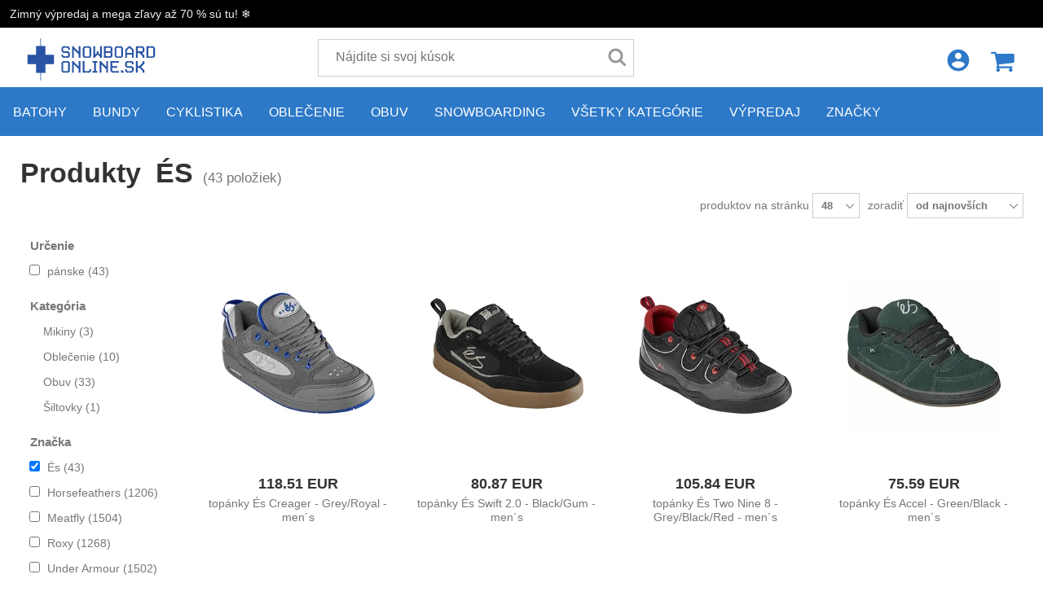

--- FILE ---
content_type: text/html; charset=utf-8
request_url: https://www.snowboard-online.sk/es/
body_size: 34091
content:
<!DOCTYPE html><!--[if lt IE 7]><html class="no-js lt-ie9 lt-ie8 lt-ie7"><![endif]--><!--[if IE 7]><html class="no-js lt-ie9 lt-ie8"><![endif]--><!--[if IE 8]><html class="no-js lt-ie9"><![endif]--><!--[if gt IE 8]><!--><html class="no-js"><!--<![endif]--><head><meta http-equiv="content-type" content="text/html; charset=utf-8"><meta http-equiv="X-UA-Compatible" content="IE=edge"><meta name="viewport" content="width=device-width, initial-scale=1.0, maximum-scale=1.0, user-scalable=no"><meta name="google-site-verification" content="PWty-Hmz8tOKju1sdWNl-LNVlPsYa5Glg4f7vSsHKtM"><meta name="author" content="Scarfbot Technologies s.r.o. www.scarfbot.com"><meta name="copyright" content="RM Corporation s.r.o."><meta name="description" content="✅ És u nás skladom ✅ Široká ponuka na Snowboard-online.sk ✅ Tisícky produktov skladom ✅ Rýchle doručenie ✅ Sme e-shop overený zákazníkmi."><meta property="fb:admins" content="100000019099219"><meta name="robots" content="index, follow"><meta name="apple-mobile-web-app-capable" content="yes"><meta name="mobile-web-app-capable" content="yes"><title>ÉS - snowboard-online.sk</title><link href="https://prod-snb-rmc.s3.scarfbot.com/img/favicon.png" rel="shortcut icon"><link href="https://prod-snb-rmc.s3.scarfbot.com/assets/vite/base_css.ZS2An1HW.css" rel="stylesheet" type="text/css" media="screen" /><script>
var STATIC_URL = 'https://prod-snb-rmc.s3.scarfbot.com/';
</script><script>
    const levels = ['ad_storage', 'analytics_storage', 'functionality_storage', 'personalization_storage', 'security_storage'];
    dataLayer = [
        {
            'analytics_v4_measurement_id': 'G-3YY0PX47SY',
            'analytics_tracking_id': 'UA-551336-3',
            'adwords_conversion_id': '968851536',
            'adwords_conversion_label': 'CdLoCMiR_QgQ0ID-zQM'
        }
    ];



    



dataLayer.push({'pageType': 'PRODUCT_LIST'});



    
        
    
    
        
            dataLayer.push({'contentGroupBrand': 'És'});
        
    
    
        
    




















    

dataLayer.push({
    'google_tag_params': {
        
            'ecomm_pagetype': 'category',
            'ecomm_prodid': '',
            'ecomm_totalvalue': 0
        
    }
});


</script><script>!function(f,b,e,v,n,t,s)
{if(f.fbq)return;n=f.fbq=function(){n.callMethod?n.callMethod.apply(n,arguments):n.queue.push(arguments)};if(!f._fbq)f._fbq=n;n.push=n;n.loaded=!0;n.version='2.0';n.queue=[];t=b.createElement(e);t.async=!0;t.src=v;s=b.getElementsByTagName(e)[0];s.parentNode.insertBefore(t,s)}(window,document,'script','https://connect.facebook.net/en_US/fbevents.js');fbq('init', '1744927035802099');



fbq('track', 'PageView');








</script><noscript><img height="1" width="1" src="https://www.facebook.com/tr?id=1744927035802099&ev=PageView&noscript=1"/></noscript><link rel="canonical" href="http://www.snowboard-online.sk/es/" /></head><body class="snowboardonline_sk"><noscript><iframe src="//www.googletagmanager.com/ns.html?id=GTM-K43Z4D"
            height="0" width="0" style="display:none;visibility:hidden"></iframe></noscript><script>(function(w,d,s,l,i){w[l]=w[l]||[];w[l].push({'gtm.start':
        new Date().getTime(),event:'gtm.js'});var f=d.getElementsByTagName(s)[0],
        j=d.createElement(s),dl=l!='dataLayer'?'&l='+l:'';j.async=true;j.src=
        '//www.googletagmanager.com/gtm.js?id='+i+dl;f.parentNode.insertBefore(j,f);
        })(window,document,'script','dataLayer','GTM-K43Z4D');</script><!--[if lt IE 7]><p class="browsehappy">You are using an <strong>outdated</strong> browser. Please <a href="http://browsehappy.com/">upgrade your browser</a> to improve your experience.</p><![endif]--><header class="pageHeader"><div class="promoLine"><span class="promo">Zimný výpredaj a mega zľavy až 70 % sú tu! ❄️</span></div><div class="logoLine"><div class="cartBox empty"><a href="/cart/" class="cartButton ir">Košík</a><a href="/cart/"><div class="textInfo"><span class="price"></span><span class="addInfo">máš <span class="count"></span> položiek v košíku</span><span class="mobileCount"></span></div></a><div class="cartDetailCont"><ol class="items"><li class="hidden"><a href="#" class="thumb"><img src="[data-uri]" alt=""></a><div class="txt"><a href="/" class="title"></a><span class="addInfo">kusov: <b><span class="value"></span></b></span><span class="addInfo">veľkosť: <b><span class="value"></span></b></span></div><a href="/cart/remove-item/" data-idx="0" class="remove" title="odobrať">&times;</a></li></ol><div class="totalLine"><span class="ammount"></span><span class="txt">spolu s DPH</span></div><div class="freeDeliveryInfoContainer hidden" ><p class="freeDeliferyThresholdInfo">Pridajte ešte tovar za a získajte dopravu zdarma.</p><p class="freeDeliferyInfo">doprava zadarmo</p></div><div class="action"><a href="/cart/" class="btn green">Zobraziť košík</a></div><div class="overlay"></div></div></div><div class="logInCont"><div class="logInLink"></div></div><div class="menuToggler"></div><div class="hpTitle"><a class="ir mainLogo" href="/">Snowboard-online.sk</a></div><div class="searchBox"><form action="/search/suggest/" method="post"><input type="hidden" name="csrfmiddlewaretoken" value="Rklgdxfe71C7x6ga6KXf4aMg2YM3uHXQzrvqkPHaFOaEnI13HZdN44xuhgzXswdH"><input type="text" placeholder="Nájdite si svoj kúsok" name="search_key"><button type="submit"></button></form></div></div><div class="specifyParameters btn green"><span class="specifyParametersLabel">Upresniť parametre</span><span class="specifyParametersRightArrow">&#x221f;</span></div><nav id="main-menu" class="mainMenu"><ol class="sortMenu"><li><a href="/batohy/" onclick="dataLayer.push({'event': 'navigation-event', 'navigationCategory': 'main-navigation', 'navigationAction': 'click', 'navigationLabel': 'batohy', 'navigationValue': 0})">Batohy</a><div class="subMenu"><ol><li ><a href="/aktovky/" onclick="dataLayer.push({'event': 'navigation-event', 'navigationCategory': 'main-navigation', 'navigationAction': 'click', 'navigationLabel': 'aktovky', 'navigationValue': 1})" title="Aktovky">Aktovky</a></li><li ><a href="/batohy-na-bicykel/" onclick="dataLayer.push({'event': 'navigation-event', 'navigationCategory': 'main-navigation', 'navigationAction': 'click', 'navigationLabel': 'batohy-na-bicykel', 'navigationValue': 1})" title="Batohy na bicykel">Batohy na bicykel</a></li><li ><a href="/batohy-na-notebook/" onclick="dataLayer.push({'event': 'navigation-event', 'navigationCategory': 'main-navigation', 'navigationAction': 'click', 'navigationLabel': 'batohy-na-notebook', 'navigationValue': 1})" title="Batohy na notebook">Batohy na notebook</a></li><li ><a href="/bezecke-vesty/" onclick="dataLayer.push({'event': 'navigation-event', 'navigationCategory': 'main-navigation', 'navigationAction': 'click', 'navigationLabel': 'bezecke-vesty', 'navigationValue': 1})" title="Bežecké vesty">Bežecké vesty</a></li><li ><a href="/cestovne-batohy/" onclick="dataLayer.push({'event': 'navigation-event', 'navigationCategory': 'main-navigation', 'navigationAction': 'click', 'navigationLabel': 'cestovne-batohy', 'navigationValue': 1})" title="Cestovné batohy">Cestovné batohy</a></li><li ><a href="/detske-batohy/" onclick="dataLayer.push({'event': 'navigation-event', 'navigationCategory': 'main-navigation', 'navigationAction': 'click', 'navigationLabel': 'detske-batohy', 'navigationValue': 1})" title="Detské batohy">Detské batohy</a></li><li ><a href="/detske-krosny/" onclick="dataLayer.push({'event': 'navigation-event', 'navigationCategory': 'main-navigation', 'navigationAction': 'click', 'navigationLabel': 'detske-krosny', 'navigationValue': 1})" title="Detské krosny">Detské krosny</a></li><li ><a href="/hydro-batohy/" onclick="dataLayer.push({'event': 'navigation-event', 'navigationCategory': 'main-navigation', 'navigationAction': 'click', 'navigationLabel': 'hydro-batohy', 'navigationValue': 1})" title="Hydro batohy">Hydro batohy</a></li><li ><a href="/lavinove-batohy---1/" onclick="dataLayer.push({'event': 'navigation-event', 'navigationCategory': 'main-navigation', 'navigationAction': 'click', 'navigationLabel': 'lavinove-batohy---1', 'navigationValue': 1})" title="Lavínové batohy">Lavínové batohy</a></li><li ><a href="/mestske-skolske-batohy/" onclick="dataLayer.push({'event': 'navigation-event', 'navigationCategory': 'main-navigation', 'navigationAction': 'click', 'navigationLabel': 'mestske-skolske-batohy', 'navigationValue': 1})" title="Mestské/školské batohy">Mestské/školské batohy</a></li><li ><a href="/peracniky/" onclick="dataLayer.push({'event': 'navigation-event', 'navigationCategory': 'main-navigation', 'navigationAction': 'click', 'navigationLabel': 'peracniky', 'navigationValue': 1})" title="Peračníky">Peračníky</a></li><li ><a href="/prislusenstvo-k-batohom/" onclick="dataLayer.push({'event': 'navigation-event', 'navigationCategory': 'main-navigation', 'navigationAction': 'click', 'navigationLabel': 'prislusenstvo-k-batohom', 'navigationValue': 1})" title="Príslušenstvo k batohom">Príslušenstvo k batohom</a></li><li ><a href="/skate-batohy/" onclick="dataLayer.push({'event': 'navigation-event', 'navigationCategory': 'main-navigation', 'navigationAction': 'click', 'navigationLabel': 'skate-batohy', 'navigationValue': 1})" title="Skate batohy">Skate batohy</a></li><li ><a href="/snb-a-ski-batohy/" onclick="dataLayer.push({'event': 'navigation-event', 'navigationCategory': 'main-navigation', 'navigationAction': 'click', 'navigationLabel': 'snb-a-ski-batohy', 'navigationValue': 1})" title="SNB a Ski batohy">SNB a Ski batohy</a></li><li ><a href="/turisticke-batohy/" onclick="dataLayer.push({'event': 'navigation-event', 'navigationCategory': 'main-navigation', 'navigationAction': 'click', 'navigationLabel': 'turisticke-batohy', 'navigationValue': 1})" title="Turistické batohy">Turistické batohy</a></li><li ><a href="/vaky/" onclick="dataLayer.push({'event': 'navigation-event', 'navigationCategory': 'main-navigation', 'navigationAction': 'click', 'navigationLabel': 'vaky', 'navigationValue': 1})" title="Vaky">Vaky</a></li></ol></div></li><li><a href="/bundy/" onclick="dataLayer.push({'event': 'navigation-event', 'navigationCategory': 'main-navigation', 'navigationAction': 'click', 'navigationLabel': 'bundy', 'navigationValue': 0})">Bundy</a><div class="subMenu"><ol><li ><a href="/bezecke-bundy/" onclick="dataLayer.push({'event': 'navigation-event', 'navigationCategory': 'main-navigation', 'navigationAction': 'click', 'navigationLabel': 'bezecke-bundy', 'navigationValue': 1})" title="Bežecké bundy">Bežecké bundy</a></li><li ><a href="/bundy-na-bicykel/" onclick="dataLayer.push({'event': 'navigation-event', 'navigationCategory': 'main-navigation', 'navigationAction': 'click', 'navigationLabel': 'bundy-na-bicykel', 'navigationValue': 1})" title="Bundy na bicykel">Bundy na bicykel</a></li><li ><a href="/gore-texove-bundy/" onclick="dataLayer.push({'event': 'navigation-event', 'navigationCategory': 'main-navigation', 'navigationAction': 'click', 'navigationLabel': 'gore-texove-bundy', 'navigationValue': 1})" title="Gore-texové bundy">Gore-texové bundy</a></li><li ><a href="/jarne-jesenne-bundy/" onclick="dataLayer.push({'event': 'navigation-event', 'navigationCategory': 'main-navigation', 'navigationAction': 'click', 'navigationLabel': 'jarne-jesenne-bundy', 'navigationValue': 1})" title="Jarné/jesenné bundy">Jarné/jesenné bundy</a></li><li ><a href="/kabaty---1/" onclick="dataLayer.push({'event': 'navigation-event', 'navigationCategory': 'main-navigation', 'navigationAction': 'click', 'navigationLabel': 'kabaty---1', 'navigationValue': 1})" title="Kabáty">Kabáty</a></li><li ><a href="/paperove-bundy/" onclick="dataLayer.push({'event': 'navigation-event', 'navigationCategory': 'main-navigation', 'navigationAction': 'click', 'navigationLabel': 'paperove-bundy', 'navigationValue': 1})" title="Páperové bundy">Páperové bundy</a></li><li ><a href="/softshellove-bundy/" onclick="dataLayer.push({'event': 'navigation-event', 'navigationCategory': 'main-navigation', 'navigationAction': 'click', 'navigationLabel': 'softshellove-bundy', 'navigationValue': 1})" title="Softshellové bundy">Softshellové bundy</a></li><li ><a href="/zimne-bundy/" onclick="dataLayer.push({'event': 'navigation-event', 'navigationCategory': 'main-navigation', 'navigationAction': 'click', 'navigationLabel': 'zimne-bundy', 'navigationValue': 1})" title="Zimné bundy">Zimné bundy</a></li></ol></div></li><li><a href="/cyklistika/" onclick="dataLayer.push({'event': 'navigation-event', 'navigationCategory': 'main-navigation', 'navigationAction': 'click', 'navigationLabel': 'cyklistika', 'navigationValue': 0})">Cyklistika</a><div class="subMenu"><ol><li ><a href="/batohy-na-bicykel---1/" onclick="dataLayer.push({'event': 'navigation-event', 'navigationCategory': 'main-navigation', 'navigationAction': 'click', 'navigationLabel': 'batohy-na-bicykel---1', 'navigationValue': 1})" title="Batohy na bicykel">Batohy na bicykel</a></li><li ><a href="/bicykle/" onclick="dataLayer.push({'event': 'navigation-event', 'navigationCategory': 'main-navigation', 'navigationAction': 'click', 'navigationLabel': 'bicykle', 'navigationValue': 1})" title="Bicykle">Bicykle</a></li><li ><a href="/doplnky-na-bicykel/" onclick="dataLayer.push({'event': 'navigation-event', 'navigationCategory': 'main-navigation', 'navigationAction': 'click', 'navigationLabel': 'doplnky-na-bicykel', 'navigationValue': 1})" title="Doplnky na bicykel">Doplnky na bicykel</a></li><li ><a href="/elektrobicykle/" onclick="dataLayer.push({'event': 'navigation-event', 'navigationCategory': 'main-navigation', 'navigationAction': 'click', 'navigationLabel': 'elektrobicykle', 'navigationValue': 1})" title="Elektrobicykle">Elektrobicykle</a></li><li ><a href="/helmy-na-bicykel---1/" onclick="dataLayer.push({'event': 'navigation-event', 'navigationCategory': 'main-navigation', 'navigationAction': 'click', 'navigationLabel': 'helmy-na-bicykel---1', 'navigationValue': 1})" title="Helmy na bicykel">Helmy na bicykel</a></li><li ><a href="/chranice-na-bicykel---1/" onclick="dataLayer.push({'event': 'navigation-event', 'navigationCategory': 'main-navigation', 'navigationAction': 'click', 'navigationLabel': 'chranice-na-bicykel---1', 'navigationValue': 1})" title="Chrániče na bicykel">Chrániče na bicykel</a></li><li ><a href="/komponenty-na-bicykel/" onclick="dataLayer.push({'event': 'navigation-event', 'navigationCategory': 'main-navigation', 'navigationAction': 'click', 'navigationLabel': 'komponenty-na-bicykel', 'navigationValue': 1})" title="Komponenty na bicykel">Komponenty na bicykel</a></li><li ><a href="/oblecenie-na-bicykel/" onclick="dataLayer.push({'event': 'navigation-event', 'navigationCategory': 'main-navigation', 'navigationAction': 'click', 'navigationLabel': 'oblecenie-na-bicykel', 'navigationValue': 1})" title="Oblečenie na bicykel">Oblečenie na bicykel</a></li><li ><a href="/obuv-na-bicykel---1/" onclick="dataLayer.push({'event': 'navigation-event', 'navigationCategory': 'main-navigation', 'navigationAction': 'click', 'navigationLabel': 'obuv-na-bicykel---1', 'navigationValue': 1})" title="Obuv na bicykel">Obuv na bicykel</a></li><li ><a href="/okuliare-mtb/" onclick="dataLayer.push({'event': 'navigation-event', 'navigationCategory': 'main-navigation', 'navigationAction': 'click', 'navigationLabel': 'okuliare-mtb', 'navigationValue': 1})" title="Okuliare MTB">Okuliare MTB</a></li><li ><a href="/okuliare-na-bicykel/" onclick="dataLayer.push({'event': 'navigation-event', 'navigationCategory': 'main-navigation', 'navigationAction': 'click', 'navigationLabel': 'okuliare-na-bicykel', 'navigationValue': 1})" title="Okuliare na bicykel">Okuliare na bicykel</a></li></ol></div></li><li><a href="/oblecenie/" onclick="dataLayer.push({'event': 'navigation-event', 'navigationCategory': 'main-navigation', 'navigationAction': 'click', 'navigationLabel': 'oblecenie', 'navigationValue': 0})">Oblečenie</a><div class="subMenu"><ol><li ><a href="/bundy---1/" onclick="dataLayer.push({'event': 'navigation-event', 'navigationCategory': 'main-navigation', 'navigationAction': 'click', 'navigationLabel': 'bundy---1', 'navigationValue': 1})" title="Bundy">Bundy</a></li><li ><a href="/celenky/" onclick="dataLayer.push({'event': 'navigation-event', 'navigationCategory': 'main-navigation', 'navigationAction': 'click', 'navigationLabel': 'celenky', 'navigationValue': 1})" title="Čelenky">Čelenky</a></li><li ><a href="/ciapky/" onclick="dataLayer.push({'event': 'navigation-event', 'navigationCategory': 'main-navigation', 'navigationAction': 'click', 'navigationLabel': 'ciapky', 'navigationValue': 1})" title="Čiapky">Čiapky</a></li><li ><a href="/dresy/" onclick="dataLayer.push({'event': 'navigation-event', 'navigationCategory': 'main-navigation', 'navigationAction': 'click', 'navigationLabel': 'dresy', 'navigationValue': 1})" title="Dresy">Dresy</a></li><li ><a href="/jeans/" onclick="dataLayer.push({'event': 'navigation-event', 'navigationCategory': 'main-navigation', 'navigationAction': 'click', 'navigationLabel': 'jeans', 'navigationValue': 1})" title="Jeans">Jeans</a></li><li ><a href="/kabaty/" onclick="dataLayer.push({'event': 'navigation-event', 'navigationCategory': 'main-navigation', 'navigationAction': 'click', 'navigationLabel': 'kabaty', 'navigationValue': 1})" title="Kabáty">Kabáty</a></li><li ><a href="/klobuky/" onclick="dataLayer.push({'event': 'navigation-event', 'navigationCategory': 'main-navigation', 'navigationAction': 'click', 'navigationLabel': 'klobuky', 'navigationValue': 1})" title="Klobúky">Klobúky</a></li><li ><a href="/kombinezy/" onclick="dataLayer.push({'event': 'navigation-event', 'navigationCategory': 'main-navigation', 'navigationAction': 'click', 'navigationLabel': 'kombinezy', 'navigationValue': 1})" title="Kombinézy">Kombinézy</a></li><li ><a href="/kosele/" onclick="dataLayer.push({'event': 'navigation-event', 'navigationCategory': 'main-navigation', 'navigationAction': 'click', 'navigationLabel': 'kosele', 'navigationValue': 1})" title="Košele">Košele</a></li><li ><a href="/kukly/" onclick="dataLayer.push({'event': 'navigation-event', 'navigationCategory': 'main-navigation', 'navigationAction': 'click', 'navigationLabel': 'kukly', 'navigationValue': 1})" title="Kukly">Kukly</a></li><li ><a href="/mikiny/" onclick="dataLayer.push({'event': 'navigation-event', 'navigationCategory': 'main-navigation', 'navigationAction': 'click', 'navigationLabel': 'mikiny', 'navigationValue': 1})" title="Mikiny">Mikiny</a></li><li ><a href="/nakrcniky/" onclick="dataLayer.push({'event': 'navigation-event', 'navigationCategory': 'main-navigation', 'navigationAction': 'click', 'navigationLabel': 'nakrcniky', 'navigationValue': 1})" title="Nákrčníky">Nákrčníky</a></li><li ><a href="/neopreny-a-lycry/" onclick="dataLayer.push({'event': 'navigation-event', 'navigationCategory': 'main-navigation', 'navigationAction': 'click', 'navigationLabel': 'neopreny-a-lycry', 'navigationValue': 1})" title="Neoprény a lycry">Neoprény a lycry</a></li><li ><a href="/nohavice/" onclick="dataLayer.push({'event': 'navigation-event', 'navigationCategory': 'main-navigation', 'navigationAction': 'click', 'navigationLabel': 'nohavice', 'navigationValue': 1})" title="Nohavice">Nohavice</a></li><li ><a href="/okuliare/" onclick="dataLayer.push({'event': 'navigation-event', 'navigationCategory': 'main-navigation', 'navigationAction': 'click', 'navigationLabel': 'okuliare', 'navigationValue': 1})" title="Okuliare">Okuliare</a></li><li ><a href="/overaly/" onclick="dataLayer.push({'event': 'navigation-event', 'navigationCategory': 'main-navigation', 'navigationAction': 'click', 'navigationLabel': 'overaly', 'navigationValue': 1})" title="Overaly">Overaly</a></li><li ><a href="/plavky/" onclick="dataLayer.push({'event': 'navigation-event', 'navigationCategory': 'main-navigation', 'navigationAction': 'click', 'navigationLabel': 'plavky', 'navigationValue': 1})" title="Plavky">Plavky</a></li><li ><a href="/ponozky/" onclick="dataLayer.push({'event': 'navigation-event', 'navigationCategory': 'main-navigation', 'navigationAction': 'click', 'navigationLabel': 'ponozky', 'navigationValue': 1})" title="Ponožky">Ponožky</a></li><li ><a href="/rukavice/" onclick="dataLayer.push({'event': 'navigation-event', 'navigationCategory': 'main-navigation', 'navigationAction': 'click', 'navigationLabel': 'rukavice', 'navigationValue': 1})" title="Rukavice">Rukavice</a></li><li ><a href="/saka/" onclick="dataLayer.push({'event': 'navigation-event', 'navigationCategory': 'main-navigation', 'navigationAction': 'click', 'navigationLabel': 'saka', 'navigationValue': 1})" title="Saká">Saká</a></li><li ><a href="/spodne-pradlo/" onclick="dataLayer.push({'event': 'navigation-event', 'navigationCategory': 'main-navigation', 'navigationAction': 'click', 'navigationLabel': 'spodne-pradlo', 'navigationValue': 1})" title="Spodné prádlo">Spodné prádlo</a></li><li ><a href="/sukne/" onclick="dataLayer.push({'event': 'navigation-event', 'navigationCategory': 'main-navigation', 'navigationAction': 'click', 'navigationLabel': 'sukne', 'navigationValue': 1})" title="Sukne">Sukne</a></li><li ><a href="/svetre/" onclick="dataLayer.push({'event': 'navigation-event', 'navigationCategory': 'main-navigation', 'navigationAction': 'click', 'navigationLabel': 'svetre', 'navigationValue': 1})" title="Svetre">Svetre</a></li><li ><a href="/saly/" onclick="dataLayer.push({'event': 'navigation-event', 'navigationCategory': 'main-navigation', 'navigationAction': 'click', 'navigationLabel': 'saly', 'navigationValue': 1})" title="Šály">Šály</a></li><li ><a href="/satky/" onclick="dataLayer.push({'event': 'navigation-event', 'navigationCategory': 'main-navigation', 'navigationAction': 'click', 'navigationLabel': 'satky', 'navigationValue': 1})" title="Šatky">Šatky</a></li><li ><a href="/saty/" onclick="dataLayer.push({'event': 'navigation-event', 'navigationCategory': 'main-navigation', 'navigationAction': 'click', 'navigationLabel': 'saty', 'navigationValue': 1})" title="Šaty">Šaty</a></li><li ><a href="/siltovky---1/" onclick="dataLayer.push({'event': 'navigation-event', 'navigationCategory': 'main-navigation', 'navigationAction': 'click', 'navigationLabel': 'siltovky---1', 'navigationValue': 1})" title="Šiltovky">Šiltovky</a></li><li ><a href="/sortky/" onclick="dataLayer.push({'event': 'navigation-event', 'navigationCategory': 'main-navigation', 'navigationAction': 'click', 'navigationLabel': 'sortky', 'navigationValue': 1})" title="Šortky">Šortky</a></li><li ><a href="/teplaky/" onclick="dataLayer.push({'event': 'navigation-event', 'navigationCategory': 'main-navigation', 'navigationAction': 'click', 'navigationLabel': 'teplaky', 'navigationValue': 1})" title="Tepláky">Tepláky</a></li><li ><a href="/termobielizen/" onclick="dataLayer.push({'event': 'navigation-event', 'navigationCategory': 'main-navigation', 'navigationAction': 'click', 'navigationLabel': 'termobielizen', 'navigationValue': 1})" title="Termobielizeň">Termobielizeň</a></li><li ><a href="/tielka/" onclick="dataLayer.push({'event': 'navigation-event', 'navigationCategory': 'main-navigation', 'navigationAction': 'click', 'navigationLabel': 'tielka', 'navigationValue': 1})" title="Tielka">Tielka</a></li><li ><a href="/tricka/" onclick="dataLayer.push({'event': 'navigation-event', 'navigationCategory': 'main-navigation', 'navigationAction': 'click', 'navigationLabel': 'tricka', 'navigationValue': 1})" title="Tričká">Tričká</a></li><li ><a href="/vesty/" onclick="dataLayer.push({'event': 'navigation-event', 'navigationCategory': 'main-navigation', 'navigationAction': 'click', 'navigationLabel': 'vesty', 'navigationValue': 1})" title="Vesty">Vesty</a></li></ol></div></li><li><a href="/obuv/" onclick="dataLayer.push({'event': 'navigation-event', 'navigationCategory': 'main-navigation', 'navigationAction': 'click', 'navigationLabel': 'obuv', 'navigationValue': 0})">Obuv</a><div class="subMenu"><ol><li ><a href="/baleriny/" onclick="dataLayer.push({'event': 'navigation-event', 'navigationCategory': 'main-navigation', 'navigationAction': 'click', 'navigationLabel': 'baleriny', 'navigationValue': 1})" title="Baleríny">Baleríny</a></li><li ><a href="/barefoot-obuv/" onclick="dataLayer.push({'event': 'navigation-event', 'navigationCategory': 'main-navigation', 'navigationAction': 'click', 'navigationLabel': 'barefoot-obuv', 'navigationValue': 1})" title="Barefoot obuv">Barefoot obuv</a></li><li ><a href="/cizmy/" onclick="dataLayer.push({'event': 'navigation-event', 'navigationCategory': 'main-navigation', 'navigationAction': 'click', 'navigationLabel': 'cizmy', 'navigationValue': 1})" title="Čižmy">Čižmy</a></li><li ><a href="/clenkove-topanky/" onclick="dataLayer.push({'event': 'navigation-event', 'navigationCategory': 'main-navigation', 'navigationAction': 'click', 'navigationLabel': 'clenkove-topanky', 'navigationValue': 1})" title="Členkové topánky">Členkové topánky</a></li><li ><a href="/espadrilky/" onclick="dataLayer.push({'event': 'navigation-event', 'navigationCategory': 'main-navigation', 'navigationAction': 'click', 'navigationLabel': 'espadrilky', 'navigationValue': 1})" title="Espadrilky">Espadrilky</a></li><li ><a href="/farmarky/" onclick="dataLayer.push({'event': 'navigation-event', 'navigationCategory': 'main-navigation', 'navigationAction': 'click', 'navigationLabel': 'farmarky', 'navigationValue': 1})" title="Farmárky">Farmárky</a></li><li ><a href="/gumaky/" onclick="dataLayer.push({'event': 'navigation-event', 'navigationCategory': 'main-navigation', 'navigationAction': 'click', 'navigationLabel': 'gumaky', 'navigationValue': 1})" title="Gumáky">Gumáky</a></li><li ><a href="/mokasiny/" onclick="dataLayer.push({'event': 'navigation-event', 'navigationCategory': 'main-navigation', 'navigationAction': 'click', 'navigationLabel': 'mokasiny', 'navigationValue': 1})" title="Mokasíny">Mokasíny</a></li><li ><a href="/moon-boots/" onclick="dataLayer.push({'event': 'navigation-event', 'navigationCategory': 'main-navigation', 'navigationAction': 'click', 'navigationLabel': 'moon-boots', 'navigationValue': 1})" title="Moon Boots">Moon Boots</a></li><li ><a href="/papuce/" onclick="dataLayer.push({'event': 'navigation-event', 'navigationCategory': 'main-navigation', 'navigationAction': 'click', 'navigationLabel': 'papuce', 'navigationValue': 1})" title="Papuče">Papuče</a></li><li ><a href="/polotopanky/" onclick="dataLayer.push({'event': 'navigation-event', 'navigationCategory': 'main-navigation', 'navigationAction': 'click', 'navigationLabel': 'polotopanky', 'navigationValue': 1})" title="Polotopánky">Polotopánky</a></li><li ><a href="/sandale/" onclick="dataLayer.push({'event': 'navigation-event', 'navigationCategory': 'main-navigation', 'navigationAction': 'click', 'navigationLabel': 'sandale', 'navigationValue': 1})" title="Sandále">Sandále</a></li><li ><a href="/skinners/" onclick="dataLayer.push({'event': 'navigation-event', 'navigationCategory': 'main-navigation', 'navigationAction': 'click', 'navigationLabel': 'skinners', 'navigationValue': 1})" title="Skinners">Skinners</a></li><li ><a href="/slip-on-topanky/" onclick="dataLayer.push({'event': 'navigation-event', 'navigationCategory': 'main-navigation', 'navigationAction': 'click', 'navigationLabel': 'slip-on-topanky', 'navigationValue': 1})" title="Slip on topánky">Slip on topánky</a></li><li ><a href="/snehule---1/" onclick="dataLayer.push({'event': 'navigation-event', 'navigationCategory': 'main-navigation', 'navigationAction': 'click', 'navigationLabel': 'snehule---1', 'navigationValue': 1})" title="Snehule">Snehule</a></li><li ><a href="/snehule/" onclick="dataLayer.push({'event': 'navigation-event', 'navigationCategory': 'main-navigation', 'navigationAction': 'click', 'navigationLabel': 'snehule', 'navigationValue': 1})" title="Snehule">Snehule</a></li><li ><a href="/slapky/" onclick="dataLayer.push({'event': 'navigation-event', 'navigationCategory': 'main-navigation', 'navigationAction': 'click', 'navigationLabel': 'slapky', 'navigationValue': 1})" title="Šľapky">Šľapky</a></li><li ><a href="/sportove-topanky/" onclick="dataLayer.push({'event': 'navigation-event', 'navigationCategory': 'main-navigation', 'navigationAction': 'click', 'navigationLabel': 'sportove-topanky', 'navigationValue': 1})" title="Športové topánky">Športové topánky</a></li><li ><a href="/tenisky/" onclick="dataLayer.push({'event': 'navigation-event', 'navigationCategory': 'main-navigation', 'navigationAction': 'click', 'navigationLabel': 'tenisky', 'navigationValue': 1})" title="Tenisky">Tenisky</a></li><li ><a href="/topanky-do-vody/" onclick="dataLayer.push({'event': 'navigation-event', 'navigationCategory': 'main-navigation', 'navigationAction': 'click', 'navigationLabel': 'topanky-do-vody', 'navigationValue': 1})" title="Topánky do vody">Topánky do vody</a></li><li ><a href="/topanky-na-snowboard---1/" onclick="dataLayer.push({'event': 'navigation-event', 'navigationCategory': 'main-navigation', 'navigationAction': 'click', 'navigationLabel': 'topanky-na-snowboard---1', 'navigationValue': 1})" title="Topánky na snowboard">Topánky na snowboard</a></li><li ><a href="/trekova-obuv/" onclick="dataLayer.push({'event': 'navigation-event', 'navigationCategory': 'main-navigation', 'navigationAction': 'click', 'navigationLabel': 'trekova-obuv', 'navigationValue': 1})" title="Treková obuv">Treková obuv</a></li><li ><a href="/zimna-obuv/" onclick="dataLayer.push({'event': 'navigation-event', 'navigationCategory': 'main-navigation', 'navigationAction': 'click', 'navigationLabel': 'zimna-obuv', 'navigationValue': 1})" title="Zimná obuv">Zimná obuv</a></li><li ><a href="/zabky/" onclick="dataLayer.push({'event': 'navigation-event', 'navigationCategory': 'main-navigation', 'navigationAction': 'click', 'navigationLabel': 'zabky', 'navigationValue': 1})" title="Žabky">Žabky</a></li></ol></div></li><li><a href="/snowboarding/" onclick="dataLayer.push({'event': 'navigation-event', 'navigationCategory': 'main-navigation', 'navigationAction': 'click', 'navigationLabel': 'snowboarding', 'navigationValue': 0})">Snowboarding</a><div class="subMenu"><ol><li ><a href="/lavinove-vybavenie/" onclick="dataLayer.push({'event': 'navigation-event', 'navigationCategory': 'main-navigation', 'navigationAction': 'click', 'navigationLabel': 'lavinove-vybavenie', 'navigationValue': 1})" title="Lavínové vybavenie">Lavínové vybavenie</a></li><li ><a href="/nahradne-skla---1/" onclick="dataLayer.push({'event': 'navigation-event', 'navigationCategory': 'main-navigation', 'navigationAction': 'click', 'navigationLabel': 'nahradne-skla---1', 'navigationValue': 1})" title="Náhradné sklá">Náhradné sklá</a></li><li ><a href="/okuliare-na-snowboard-a-ski/" onclick="dataLayer.push({'event': 'navigation-event', 'navigationCategory': 'main-navigation', 'navigationAction': 'click', 'navigationLabel': 'okuliare-na-snowboard-a-ski', 'navigationValue': 1})" title="Okuliare na Snowboard a Ski">Okuliare na Snowboard a Ski</a></li><li ><a href="/prilby-na-snowboard-a-ski/" onclick="dataLayer.push({'event': 'navigation-event', 'navigationCategory': 'main-navigation', 'navigationAction': 'click', 'navigationLabel': 'prilby-na-snowboard-a-ski', 'navigationValue': 1})" title="Prilby na Snowboard a Ski">Prilby na Snowboard a Ski</a></li><li ><a href="/prislusenstvo-k-snowboardom/" onclick="dataLayer.push({'event': 'navigation-event', 'navigationCategory': 'main-navigation', 'navigationAction': 'click', 'navigationLabel': 'prislusenstvo-k-snowboardom', 'navigationValue': 1})" title="Príslušenstvo k snowboardom">Príslušenstvo k snowboardom</a></li><li ><a href="/puzdra-na-okuliare---2/" onclick="dataLayer.push({'event': 'navigation-event', 'navigationCategory': 'main-navigation', 'navigationAction': 'click', 'navigationLabel': 'puzdra-na-okuliare---2', 'navigationValue': 1})" title="Puzdrá na okuliare">Puzdrá na okuliare</a></li><li ><a href="/servisna-vybava/" onclick="dataLayer.push({'event': 'navigation-event', 'navigationCategory': 'main-navigation', 'navigationAction': 'click', 'navigationLabel': 'servisna-vybava', 'navigationValue': 1})" title="Servisná výbava">Servisná výbava</a></li><li ><a href="/skrutky---1/" onclick="dataLayer.push({'event': 'navigation-event', 'navigationCategory': 'main-navigation', 'navigationAction': 'click', 'navigationLabel': 'skrutky---1', 'navigationValue': 1})" title="Skrutky">Skrutky</a></li><li ><a href="/sneznice/" onclick="dataLayer.push({'event': 'navigation-event', 'navigationCategory': 'main-navigation', 'navigationAction': 'click', 'navigationLabel': 'sneznice', 'navigationValue': 1})" title="Snežnice">Snežnice</a></li><li ><a href="/snowboardove-nohavice/" onclick="dataLayer.push({'event': 'navigation-event', 'navigationCategory': 'main-navigation', 'navigationAction': 'click', 'navigationLabel': 'snowboardove-nohavice', 'navigationValue': 1})" title="Snowboardové nohavice">Snowboardové nohavice</a></li><li ><a href="/snowboardove-rukavice---1/" onclick="dataLayer.push({'event': 'navigation-event', 'navigationCategory': 'main-navigation', 'navigationAction': 'click', 'navigationLabel': 'snowboardove-rukavice---1', 'navigationValue': 1})" title="Snowboardové rukavice">Snowboardové rukavice</a></li><li ><a href="/snowboardy/" onclick="dataLayer.push({'event': 'navigation-event', 'navigationCategory': 'main-navigation', 'navigationAction': 'click', 'navigationLabel': 'snowboardy', 'navigationValue': 1})" title="Snowboardy">Snowboardy</a></li><li ><a href="/splitboarding/" onclick="dataLayer.push({'event': 'navigation-event', 'navigationCategory': 'main-navigation', 'navigationAction': 'click', 'navigationLabel': 'splitboarding', 'navigationValue': 1})" title="Splitboarding">Splitboarding</a></li><li ><a href="/topanky-na-snowboard/" onclick="dataLayer.push({'event': 'navigation-event', 'navigationCategory': 'main-navigation', 'navigationAction': 'click', 'navigationLabel': 'topanky-na-snowboard', 'navigationValue': 1})" title="Topánky na Snowboard">Topánky na Snowboard</a></li><li ><a href="/vaky-na-snowboardy/" onclick="dataLayer.push({'event': 'navigation-event', 'navigationCategory': 'main-navigation', 'navigationAction': 'click', 'navigationLabel': 'vaky-na-snowboardy', 'navigationValue': 1})" title="Vaky na snowboardy">Vaky na snowboardy</a></li><li ><a href="/viazania/" onclick="dataLayer.push({'event': 'navigation-event', 'navigationCategory': 'main-navigation', 'navigationAction': 'click', 'navigationLabel': 'viazania', 'navigationValue': 1})" title="Viazania">Viazania</a></li></ol></div></li><li id="all-categories"><a href="#" onclick="dataLayer.push({'event': 'navigation-event', 'navigationCategory': 'main-navigation', 'navigationAction': 'click', 'navigationLabel': 'None', 'navigationValue': 0})">Všetky kategórie</a><div class="subMenu"><ol><li class="firstLevel"><a href="/batohy/" onclick="dataLayer.push({'event': 'navigation-event', 'navigationCategory': 'main-navigation', 'navigationAction': 'click', 'navigationLabel': 'batohy', 'navigationValue': 1})" title="Batohy">Batohy</a></li><li class="secondLevel"><a href="/aktovky/" onclick="dataLayer.push({'event': 'navigation-event', 'navigationCategory': 'main-navigation', 'navigationAction': 'click', 'navigationLabel': 'aktovky', 'navigationValue': 2})" title="Aktovky">Aktovky</a></li><li class="secondLevel"><a href="/batohy-na-bicykel/" onclick="dataLayer.push({'event': 'navigation-event', 'navigationCategory': 'main-navigation', 'navigationAction': 'click', 'navigationLabel': 'batohy-na-bicykel', 'navigationValue': 2})" title="Batohy na bicykel">Batohy na bicykel</a></li><li class="secondLevel"><a href="/batohy-na-notebook/" onclick="dataLayer.push({'event': 'navigation-event', 'navigationCategory': 'main-navigation', 'navigationAction': 'click', 'navigationLabel': 'batohy-na-notebook', 'navigationValue': 2})" title="Batohy na notebook">Batohy na notebook</a></li><li class="secondLevel"><a href="/bezecke-vesty/" onclick="dataLayer.push({'event': 'navigation-event', 'navigationCategory': 'main-navigation', 'navigationAction': 'click', 'navigationLabel': 'bezecke-vesty', 'navigationValue': 2})" title="Bežecké vesty">Bežecké vesty</a></li><li class="secondLevel"><a href="/cestovne-batohy/" onclick="dataLayer.push({'event': 'navigation-event', 'navigationCategory': 'main-navigation', 'navigationAction': 'click', 'navigationLabel': 'cestovne-batohy', 'navigationValue': 2})" title="Cestovné batohy">Cestovné batohy</a></li><li class="secondLevel"><a href="/detske-batohy/" onclick="dataLayer.push({'event': 'navigation-event', 'navigationCategory': 'main-navigation', 'navigationAction': 'click', 'navigationLabel': 'detske-batohy', 'navigationValue': 2})" title="Detské batohy">Detské batohy</a></li><li class="secondLevel"><a href="/detske-krosny/" onclick="dataLayer.push({'event': 'navigation-event', 'navigationCategory': 'main-navigation', 'navigationAction': 'click', 'navigationLabel': 'detske-krosny', 'navigationValue': 2})" title="Detské krosny">Detské krosny</a></li><li class="secondLevel"><a href="/hydro-batohy/" onclick="dataLayer.push({'event': 'navigation-event', 'navigationCategory': 'main-navigation', 'navigationAction': 'click', 'navigationLabel': 'hydro-batohy', 'navigationValue': 2})" title="Hydro batohy">Hydro batohy</a></li><li class="secondLevel"><a href="/lavinove-batohy---1/" onclick="dataLayer.push({'event': 'navigation-event', 'navigationCategory': 'main-navigation', 'navigationAction': 'click', 'navigationLabel': 'lavinove-batohy---1', 'navigationValue': 2})" title="Lavínové batohy">Lavínové batohy</a></li><li class="secondLevel"><a href="/mestske-skolske-batohy/" onclick="dataLayer.push({'event': 'navigation-event', 'navigationCategory': 'main-navigation', 'navigationAction': 'click', 'navigationLabel': 'mestske-skolske-batohy', 'navigationValue': 2})" title="Mestské/školské batohy">Mestské/školské batohy</a></li><li class="secondLevel"><a href="/peracniky/" onclick="dataLayer.push({'event': 'navigation-event', 'navigationCategory': 'main-navigation', 'navigationAction': 'click', 'navigationLabel': 'peracniky', 'navigationValue': 2})" title="Peračníky">Peračníky</a></li><li class="secondLevel"><a href="/prislusenstvo-k-batohom/" onclick="dataLayer.push({'event': 'navigation-event', 'navigationCategory': 'main-navigation', 'navigationAction': 'click', 'navigationLabel': 'prislusenstvo-k-batohom', 'navigationValue': 2})" title="Príslušenstvo k batohom">Príslušenstvo k batohom</a></li><li class="secondLevel"><a href="/skate-batohy/" onclick="dataLayer.push({'event': 'navigation-event', 'navigationCategory': 'main-navigation', 'navigationAction': 'click', 'navigationLabel': 'skate-batohy', 'navigationValue': 2})" title="Skate batohy">Skate batohy</a></li><li class="secondLevel"><a href="/snb-a-ski-batohy/" onclick="dataLayer.push({'event': 'navigation-event', 'navigationCategory': 'main-navigation', 'navigationAction': 'click', 'navigationLabel': 'snb-a-ski-batohy', 'navigationValue': 2})" title="SNB a Ski batohy">SNB a Ski batohy</a></li><li class="secondLevel"><a href="/turisticke-batohy/" onclick="dataLayer.push({'event': 'navigation-event', 'navigationCategory': 'main-navigation', 'navigationAction': 'click', 'navigationLabel': 'turisticke-batohy', 'navigationValue': 2})" title="Turistické batohy">Turistické batohy</a></li><li class="secondLevel"><a href="/vaky/" onclick="dataLayer.push({'event': 'navigation-event', 'navigationCategory': 'main-navigation', 'navigationAction': 'click', 'navigationLabel': 'vaky', 'navigationValue': 2})" title="Vaky">Vaky</a></li><li class="firstLevel"><a href="/bundy/" onclick="dataLayer.push({'event': 'navigation-event', 'navigationCategory': 'main-navigation', 'navigationAction': 'click', 'navigationLabel': 'bundy', 'navigationValue': 1})" title="Bundy">Bundy</a></li><li class="secondLevel"><a href="/bezecke-bundy/" onclick="dataLayer.push({'event': 'navigation-event', 'navigationCategory': 'main-navigation', 'navigationAction': 'click', 'navigationLabel': 'bezecke-bundy', 'navigationValue': 2})" title="Bežecké bundy">Bežecké bundy</a></li><li class="secondLevel"><a href="/bundy-na-bicykel/" onclick="dataLayer.push({'event': 'navigation-event', 'navigationCategory': 'main-navigation', 'navigationAction': 'click', 'navigationLabel': 'bundy-na-bicykel', 'navigationValue': 2})" title="Bundy na bicykel">Bundy na bicykel</a></li><li class="secondLevel"><a href="/gore-texove-bundy/" onclick="dataLayer.push({'event': 'navigation-event', 'navigationCategory': 'main-navigation', 'navigationAction': 'click', 'navigationLabel': 'gore-texove-bundy', 'navigationValue': 2})" title="Gore-texové bundy">Gore-texové bundy</a></li><li class="secondLevel"><a href="/jarne-jesenne-bundy/" onclick="dataLayer.push({'event': 'navigation-event', 'navigationCategory': 'main-navigation', 'navigationAction': 'click', 'navigationLabel': 'jarne-jesenne-bundy', 'navigationValue': 2})" title="Jarné/jesenné bundy">Jarné/jesenné bundy</a></li><li class="secondLevel"><a href="/kabaty---1/" onclick="dataLayer.push({'event': 'navigation-event', 'navigationCategory': 'main-navigation', 'navigationAction': 'click', 'navigationLabel': 'kabaty---1', 'navigationValue': 2})" title="Kabáty">Kabáty</a></li><li class="secondLevel"><a href="/paperove-bundy/" onclick="dataLayer.push({'event': 'navigation-event', 'navigationCategory': 'main-navigation', 'navigationAction': 'click', 'navigationLabel': 'paperove-bundy', 'navigationValue': 2})" title="Páperové bundy">Páperové bundy</a></li><li class="secondLevel"><a href="/softshellove-bundy/" onclick="dataLayer.push({'event': 'navigation-event', 'navigationCategory': 'main-navigation', 'navigationAction': 'click', 'navigationLabel': 'softshellove-bundy', 'navigationValue': 2})" title="Softshellové bundy">Softshellové bundy</a></li><li class="secondLevel"><a href="/zimne-bundy/" onclick="dataLayer.push({'event': 'navigation-event', 'navigationCategory': 'main-navigation', 'navigationAction': 'click', 'navigationLabel': 'zimne-bundy', 'navigationValue': 2})" title="Zimné bundy">Zimné bundy</a></li><li class="firstLevel"><a href="/camping/" onclick="dataLayer.push({'event': 'navigation-event', 'navigationCategory': 'main-navigation', 'navigationAction': 'click', 'navigationLabel': 'camping', 'navigationValue': 1})" title="Camping">Camping</a></li><li class="secondLevel"><a href="/celovky---2/" onclick="dataLayer.push({'event': 'navigation-event', 'navigationCategory': 'main-navigation', 'navigationAction': 'click', 'navigationLabel': 'celovky---2', 'navigationValue': 2})" title="Čelovky">Čelovky</a></li><li class="secondLevel"><a href="/flase-na-pitie/" onclick="dataLayer.push({'event': 'navigation-event', 'navigationCategory': 'main-navigation', 'navigationAction': 'click', 'navigationLabel': 'flase-na-pitie', 'navigationValue': 2})" title="Fľaše na pitie">Fľaše na pitie</a></li><li class="secondLevel"><a href="/karimatky/" onclick="dataLayer.push({'event': 'navigation-event', 'navigationCategory': 'main-navigation', 'navigationAction': 'click', 'navigationLabel': 'karimatky', 'navigationValue': 2})" title="Karimatky">Karimatky</a></li><li class="secondLevel"><a href="/riad/" onclick="dataLayer.push({'event': 'navigation-event', 'navigationCategory': 'main-navigation', 'navigationAction': 'click', 'navigationLabel': 'riad', 'navigationValue': 2})" title="Riad">Riad</a></li><li class="secondLevel"><a href="/spacaky/" onclick="dataLayer.push({'event': 'navigation-event', 'navigationCategory': 'main-navigation', 'navigationAction': 'click', 'navigationLabel': 'spacaky', 'navigationValue': 2})" title="Spacáky">Spacáky</a></li><li class="secondLevel"><a href="/stany/" onclick="dataLayer.push({'event': 'navigation-event', 'navigationCategory': 'main-navigation', 'navigationAction': 'click', 'navigationLabel': 'stany', 'navigationValue': 2})" title="Stany">Stany</a></li><li class="secondLevel"><a href="/termohrnceky/" onclick="dataLayer.push({'event': 'navigation-event', 'navigationCategory': 'main-navigation', 'navigationAction': 'click', 'navigationLabel': 'termohrnceky', 'navigationValue': 2})" title="Termohrnčeky">Termohrnčeky</a></li><li class="secondLevel"><a href="/termosky/" onclick="dataLayer.push({'event': 'navigation-event', 'navigationCategory': 'main-navigation', 'navigationAction': 'click', 'navigationLabel': 'termosky', 'navigationValue': 2})" title="Termosky">Termosky</a></li><li class="firstLevel"><a href="/cyklistika/" onclick="dataLayer.push({'event': 'navigation-event', 'navigationCategory': 'main-navigation', 'navigationAction': 'click', 'navigationLabel': 'cyklistika', 'navigationValue': 1})" title="Cyklistika">Cyklistika</a></li><li class="secondLevel"><a href="/batohy-na-bicykel---1/" onclick="dataLayer.push({'event': 'navigation-event', 'navigationCategory': 'main-navigation', 'navigationAction': 'click', 'navigationLabel': 'batohy-na-bicykel---1', 'navigationValue': 2})" title="Batohy na bicykel">Batohy na bicykel</a></li><li class="secondLevel"><a href="/bicykle/" onclick="dataLayer.push({'event': 'navigation-event', 'navigationCategory': 'main-navigation', 'navigationAction': 'click', 'navigationLabel': 'bicykle', 'navigationValue': 2})" title="Bicykle">Bicykle</a></li><li class="secondLevel"><a href="/doplnky-na-bicykel/" onclick="dataLayer.push({'event': 'navigation-event', 'navigationCategory': 'main-navigation', 'navigationAction': 'click', 'navigationLabel': 'doplnky-na-bicykel', 'navigationValue': 2})" title="Doplnky na bicykel">Doplnky na bicykel</a></li><li class="secondLevel"><a href="/elektrobicykle/" onclick="dataLayer.push({'event': 'navigation-event', 'navigationCategory': 'main-navigation', 'navigationAction': 'click', 'navigationLabel': 'elektrobicykle', 'navigationValue': 2})" title="Elektrobicykle">Elektrobicykle</a></li><li class="secondLevel"><a href="/helmy-na-bicykel---1/" onclick="dataLayer.push({'event': 'navigation-event', 'navigationCategory': 'main-navigation', 'navigationAction': 'click', 'navigationLabel': 'helmy-na-bicykel---1', 'navigationValue': 2})" title="Helmy na bicykel">Helmy na bicykel</a></li><li class="secondLevel"><a href="/chranice-na-bicykel---1/" onclick="dataLayer.push({'event': 'navigation-event', 'navigationCategory': 'main-navigation', 'navigationAction': 'click', 'navigationLabel': 'chranice-na-bicykel---1', 'navigationValue': 2})" title="Chrániče na bicykel">Chrániče na bicykel</a></li><li class="secondLevel"><a href="/komponenty-na-bicykel/" onclick="dataLayer.push({'event': 'navigation-event', 'navigationCategory': 'main-navigation', 'navigationAction': 'click', 'navigationLabel': 'komponenty-na-bicykel', 'navigationValue': 2})" title="Komponenty na bicykel">Komponenty na bicykel</a></li><li class="secondLevel"><a href="/oblecenie-na-bicykel/" onclick="dataLayer.push({'event': 'navigation-event', 'navigationCategory': 'main-navigation', 'navigationAction': 'click', 'navigationLabel': 'oblecenie-na-bicykel', 'navigationValue': 2})" title="Oblečenie na bicykel">Oblečenie na bicykel</a></li><li class="secondLevel"><a href="/obuv-na-bicykel---1/" onclick="dataLayer.push({'event': 'navigation-event', 'navigationCategory': 'main-navigation', 'navigationAction': 'click', 'navigationLabel': 'obuv-na-bicykel---1', 'navigationValue': 2})" title="Obuv na bicykel">Obuv na bicykel</a></li><li class="secondLevel"><a href="/okuliare-mtb/" onclick="dataLayer.push({'event': 'navigation-event', 'navigationCategory': 'main-navigation', 'navigationAction': 'click', 'navigationLabel': 'okuliare-mtb', 'navigationValue': 2})" title="Okuliare MTB">Okuliare MTB</a></li><li class="secondLevel"><a href="/okuliare-na-bicykel/" onclick="dataLayer.push({'event': 'navigation-event', 'navigationCategory': 'main-navigation', 'navigationAction': 'click', 'navigationLabel': 'okuliare-na-bicykel', 'navigationValue': 2})" title="Okuliare na bicykel">Okuliare na bicykel</a></li><li class="firstLevel"><a href="/celovky---1/" onclick="dataLayer.push({'event': 'navigation-event', 'navigationCategory': 'main-navigation', 'navigationAction': 'click', 'navigationLabel': 'celovky---1', 'navigationValue': 1})" title="Čelovky">Čelovky</a></li><li class="secondLevel"><a href="/celovky/" onclick="dataLayer.push({'event': 'navigation-event', 'navigationCategory': 'main-navigation', 'navigationAction': 'click', 'navigationLabel': 'celovky', 'navigationValue': 2})" title="Čelovky">Čelovky</a></li><li class="firstLevel"><a href="/darcekove-poukazky/" onclick="dataLayer.push({'event': 'navigation-event', 'navigationCategory': 'main-navigation', 'navigationAction': 'click', 'navigationLabel': 'darcekove-poukazky', 'navigationValue': 1})" title="Darčekové poukážky">Darčekové poukážky</a></li><li class="secondLevel"><a href="/elektronicke-poukazky/" onclick="dataLayer.push({'event': 'navigation-event', 'navigationCategory': 'main-navigation', 'navigationAction': 'click', 'navigationLabel': 'elektronicke-poukazky', 'navigationValue': 2})" title="Elektronické poukážky">Elektronické poukážky</a></li><li class="secondLevel"><a href="/tlacene-darcekove-poukazky/" onclick="dataLayer.push({'event': 'navigation-event', 'navigationCategory': 'main-navigation', 'navigationAction': 'click', 'navigationLabel': 'tlacene-darcekove-poukazky', 'navigationValue': 2})" title="Tlačené darčekové poukážky">Tlačené darčekové poukážky</a></li><li class="firstLevel"><a href="/darceky/" onclick="dataLayer.push({'event': 'navigation-event', 'navigationCategory': 'main-navigation', 'navigationAction': 'click', 'navigationLabel': 'darceky', 'navigationValue': 1})" title="Darčeky">Darčeky</a></li><li class="secondLevel"><a href="/darceky-pre-muzov/" onclick="dataLayer.push({'event': 'navigation-event', 'navigationCategory': 'main-navigation', 'navigationAction': 'click', 'navigationLabel': 'darceky-pre-muzov', 'navigationValue': 2})" title="Darčeky pre mužov">Darčeky pre mužov</a></li><li class="secondLevel"><a href="/darceky-pre-zeny/" onclick="dataLayer.push({'event': 'navigation-event', 'navigationCategory': 'main-navigation', 'navigationAction': 'click', 'navigationLabel': 'darceky-pre-zeny', 'navigationValue': 2})" title="Darčeky pre ženy">Darčeky pre ženy</a></li><li class="firstLevel"><a href="/doplnky/" onclick="dataLayer.push({'event': 'navigation-event', 'navigationCategory': 'main-navigation', 'navigationAction': 'click', 'navigationLabel': 'doplnky', 'navigationValue': 1})" title="Doplnky">Doplnky</a></li><li class="secondLevel"><a href="/dazdniky/" onclick="dataLayer.push({'event': 'navigation-event', 'navigationCategory': 'main-navigation', 'navigationAction': 'click', 'navigationLabel': 'dazdniky', 'navigationValue': 2})" title="Dáždniky">Dáždniky</a></li><li class="secondLevel"><a href="/deky/" onclick="dataLayer.push({'event': 'navigation-event', 'navigationCategory': 'main-navigation', 'navigationAction': 'click', 'navigationLabel': 'deky', 'navigationValue': 2})" title="Deky">Deky</a></li><li class="secondLevel"><a href="/doplnky-k-obuvi/" onclick="dataLayer.push({'event': 'navigation-event', 'navigationCategory': 'main-navigation', 'navigationAction': 'click', 'navigationLabel': 'doplnky-k-obuvi', 'navigationValue': 2})" title="Doplnky k obuvi">Doplnky k obuvi</a></li><li class="secondLevel"><a href="/drziaky-telefonov-do-auta/" onclick="dataLayer.push({'event': 'navigation-event', 'navigationCategory': 'main-navigation', 'navigationAction': 'click', 'navigationLabel': 'drziaky-telefonov-do-auta', 'navigationValue': 2})" title="Držiaky telefónov do auta">Držiaky telefónov do auta</a></li><li class="secondLevel"><a href="/flase-na-pitie---1/" onclick="dataLayer.push({'event': 'navigation-event', 'navigationCategory': 'main-navigation', 'navigationAction': 'click', 'navigationLabel': 'flase-na-pitie---1', 'navigationValue': 2})" title="Fľaše na pitie">Fľaše na pitie</a></li><li class="secondLevel"><a href="/hrnceky/" onclick="dataLayer.push({'event': 'navigation-event', 'navigationCategory': 'main-navigation', 'navigationAction': 'click', 'navigationLabel': 'hrnceky', 'navigationValue': 2})" title="Hrnčeky">Hrnčeky</a></li><li class="secondLevel"><a href="/klucenky/" onclick="dataLayer.push({'event': 'navigation-event', 'navigationCategory': 'main-navigation', 'navigationAction': 'click', 'navigationLabel': 'klucenky', 'navigationValue': 2})" title="Kľúčenky">Kľúčenky</a></li><li class="secondLevel"><a href="/kozmetika/" onclick="dataLayer.push({'event': 'navigation-event', 'navigationCategory': 'main-navigation', 'navigationAction': 'click', 'navigationLabel': 'kozmetika', 'navigationValue': 2})" title="Kozmetika">Kozmetika</a></li><li class="secondLevel"><a href="/lekarnicky/" onclick="dataLayer.push({'event': 'navigation-event', 'navigationCategory': 'main-navigation', 'navigationAction': 'click', 'navigationLabel': 'lekarnicky', 'navigationValue': 2})" title="Lekárničky">Lekárničky</a></li><li class="secondLevel"><a href="/nahradne-diely-k-viazaniu/" onclick="dataLayer.push({'event': 'navigation-event', 'navigationCategory': 'main-navigation', 'navigationAction': 'click', 'navigationLabel': 'nahradne-diely-k-viazaniu', 'navigationValue': 2})" title="Náhradné diely k viazaniu">Náhradné diely k viazaniu</a></li><li class="secondLevel"><a href="/naradie/" onclick="dataLayer.push({'event': 'navigation-event', 'navigationCategory': 'main-navigation', 'navigationAction': 'click', 'navigationLabel': 'naradie', 'navigationValue': 2})" title="Náradie">Náradie</a></li><li class="secondLevel"><a href="/obaly/" onclick="dataLayer.push({'event': 'navigation-event', 'navigationCategory': 'main-navigation', 'navigationAction': 'click', 'navigationLabel': 'obaly', 'navigationValue': 2})" title="Obaly">Obaly</a></li><li class="secondLevel"><a href="/ohrievace/" onclick="dataLayer.push({'event': 'navigation-event', 'navigationCategory': 'main-navigation', 'navigationAction': 'click', 'navigationLabel': 'ohrievace', 'navigationValue': 2})" title="Ohrievače">Ohrievače</a></li><li class="secondLevel"><a href="/osusky/" onclick="dataLayer.push({'event': 'navigation-event', 'navigationCategory': 'main-navigation', 'navigationAction': 'click', 'navigationLabel': 'osusky', 'navigationValue': 2})" title="Osušky">Osušky</a></li><li class="secondLevel"><a href="/osetrujuce-prostriedky-na-obuv---2/" onclick="dataLayer.push({'event': 'navigation-event', 'navigationCategory': 'main-navigation', 'navigationAction': 'click', 'navigationLabel': 'osetrujuce-prostriedky-na-obuv---2', 'navigationValue': 2})" title="Ošetrujúce prostriedky na obuv">Ošetrujúce prostriedky na obuv</a></li><li class="secondLevel"><a href="/placky/" onclick="dataLayer.push({'event': 'navigation-event', 'navigationCategory': 'main-navigation', 'navigationAction': 'click', 'navigationLabel': 'placky', 'navigationValue': 2})" title="Placky">Placky</a></li><li class="secondLevel"><a href="/plastenky/" onclick="dataLayer.push({'event': 'navigation-event', 'navigationCategory': 'main-navigation', 'navigationAction': 'click', 'navigationLabel': 'plastenky', 'navigationValue': 2})" title="Pláštenky">Pláštenky</a></li><li class="secondLevel"><a href="/potitka/" onclick="dataLayer.push({'event': 'navigation-event', 'navigationCategory': 'main-navigation', 'navigationAction': 'click', 'navigationLabel': 'potitka', 'navigationValue': 2})" title="Potítka">Potítka</a></li><li class="secondLevel"><a href="/pracie-prostriedky/" onclick="dataLayer.push({'event': 'navigation-event', 'navigationCategory': 'main-navigation', 'navigationAction': 'click', 'navigationLabel': 'pracie-prostriedky', 'navigationValue': 2})" title="Pracie prostriedky">Pracie prostriedky</a></li><li class="secondLevel"><a href="/remienky-do-viazania/" onclick="dataLayer.push({'event': 'navigation-event', 'navigationCategory': 'main-navigation', 'navigationAction': 'click', 'navigationLabel': 'remienky-do-viazania', 'navigationValue': 2})" title="Remienky do viazania">Remienky do viazania</a></li><li class="secondLevel"><a href="/samolepky/" onclick="dataLayer.push({'event': 'navigation-event', 'navigationCategory': 'main-navigation', 'navigationAction': 'click', 'navigationLabel': 'samolepky', 'navigationValue': 2})" title="Samolepky">Samolepky</a></li><li class="secondLevel"><a href="/strepy/" onclick="dataLayer.push({'event': 'navigation-event', 'navigationCategory': 'main-navigation', 'navigationAction': 'click', 'navigationLabel': 'strepy', 'navigationValue': 2})" title="Strepy">Strepy</a></li><li class="secondLevel"><a href="/susice/" onclick="dataLayer.push({'event': 'navigation-event', 'navigationCategory': 'main-navigation', 'navigationAction': 'click', 'navigationLabel': 'susice', 'navigationValue': 2})" title="Sušiče">Sušiče</a></li><li class="secondLevel"><a href="/svietidla/" onclick="dataLayer.push({'event': 'navigation-event', 'navigationCategory': 'main-navigation', 'navigationAction': 'click', 'navigationLabel': 'svietidla', 'navigationValue': 2})" title="Svietidlá">Svietidlá</a></li><li class="secondLevel"><a href="/snurky/" onclick="dataLayer.push({'event': 'navigation-event', 'navigationCategory': 'main-navigation', 'navigationAction': 'click', 'navigationLabel': 'snurky', 'navigationValue': 2})" title="Šnúrky">Šnúrky</a></li><li class="secondLevel"><a href="/traky/" onclick="dataLayer.push({'event': 'navigation-event', 'navigationCategory': 'main-navigation', 'navigationAction': 'click', 'navigationLabel': 'traky', 'navigationValue': 2})" title="Traky">Traky</a></li><li class="secondLevel"><a href="/vosky/" onclick="dataLayer.push({'event': 'navigation-event', 'navigationCategory': 'main-navigation', 'navigationAction': 'click', 'navigationLabel': 'vosky', 'navigationValue': 2})" title="Vosky">Vosky</a></li><li class="secondLevel"><a href="/zamky/" onclick="dataLayer.push({'event': 'navigation-event', 'navigationCategory': 'main-navigation', 'navigationAction': 'click', 'navigationLabel': 'zamky', 'navigationValue': 2})" title="Zámky">Zámky</a></li><li class="firstLevel"><a href="/helmy/" onclick="dataLayer.push({'event': 'navigation-event', 'navigationCategory': 'main-navigation', 'navigationAction': 'click', 'navigationLabel': 'helmy', 'navigationValue': 1})" title="Helmy">Helmy</a></li><li class="secondLevel"><a href="/helmy-na-bicykel/" onclick="dataLayer.push({'event': 'navigation-event', 'navigationCategory': 'main-navigation', 'navigationAction': 'click', 'navigationLabel': 'helmy-na-bicykel', 'navigationValue': 2})" title="Helmy na bicykel">Helmy na bicykel</a></li><li class="secondLevel"><a href="/prilby-na-skate/" onclick="dataLayer.push({'event': 'navigation-event', 'navigationCategory': 'main-navigation', 'navigationAction': 'click', 'navigationLabel': 'prilby-na-skate', 'navigationValue': 2})" title="Prilby na skate">Prilby na skate</a></li><li class="secondLevel"><a href="/prilby-na-snowboard-a-ski---1/" onclick="dataLayer.push({'event': 'navigation-event', 'navigationCategory': 'main-navigation', 'navigationAction': 'click', 'navigationLabel': 'prilby-na-snowboard-a-ski---1', 'navigationValue': 2})" title="Prilby na Snowboard a Ski">Prilby na Snowboard a Ski</a></li><li class="firstLevel"><a href="/hodinky/" onclick="dataLayer.push({'event': 'navigation-event', 'navigationCategory': 'main-navigation', 'navigationAction': 'click', 'navigationLabel': 'hodinky', 'navigationValue': 1})" title="Hodinky">Hodinky</a></li><li class="secondLevel"><a href="/analogove-hodinky/" onclick="dataLayer.push({'event': 'navigation-event', 'navigationCategory': 'main-navigation', 'navigationAction': 'click', 'navigationLabel': 'analogove-hodinky', 'navigationValue': 2})" title="Analógové hodinky">Analógové hodinky</a></li><li class="secondLevel"><a href="/digitalne-hodinky/" onclick="dataLayer.push({'event': 'navigation-event', 'navigationCategory': 'main-navigation', 'navigationAction': 'click', 'navigationLabel': 'digitalne-hodinky', 'navigationValue': 2})" title="Digitálne hodinky">Digitálne hodinky</a></li><li class="firstLevel"><a href="/chranice/" onclick="dataLayer.push({'event': 'navigation-event', 'navigationCategory': 'main-navigation', 'navigationAction': 'click', 'navigationLabel': 'chranice', 'navigationValue': 1})" title="Chrániče">Chrániče</a></li><li class="secondLevel"><a href="/chranice-hrudnika/" onclick="dataLayer.push({'event': 'navigation-event', 'navigationCategory': 'main-navigation', 'navigationAction': 'click', 'navigationLabel': 'chranice-hrudnika', 'navigationValue': 2})" title="Chrániče hrudníka">Chrániče hrudníka</a></li><li class="secondLevel"><a href="/chranice-chrbtice/" onclick="dataLayer.push({'event': 'navigation-event', 'navigationCategory': 'main-navigation', 'navigationAction': 'click', 'navigationLabel': 'chranice-chrbtice', 'navigationValue': 2})" title="Chrániče chrbtice">Chrániče chrbtice</a></li><li class="secondLevel"><a href="/chranice-kolien/" onclick="dataLayer.push({'event': 'navigation-event', 'navigationCategory': 'main-navigation', 'navigationAction': 'click', 'navigationLabel': 'chranice-kolien', 'navigationValue': 2})" title="Chrániče kolien">Chrániče kolien</a></li><li class="secondLevel"><a href="/chranice-laktov/" onclick="dataLayer.push({'event': 'navigation-event', 'navigationCategory': 'main-navigation', 'navigationAction': 'click', 'navigationLabel': 'chranice-laktov', 'navigationValue': 2})" title="Chrániče lakťov">Chrániče lakťov</a></li><li class="secondLevel"><a href="/chranice-na-holene/" onclick="dataLayer.push({'event': 'navigation-event', 'navigationCategory': 'main-navigation', 'navigationAction': 'click', 'navigationLabel': 'chranice-na-holene', 'navigationValue': 2})" title="Chrániče na holene">Chrániče na holene</a></li><li class="secondLevel"><a href="/chranice-sortky/" onclick="dataLayer.push({'event': 'navigation-event', 'navigationCategory': 'main-navigation', 'navigationAction': 'click', 'navigationLabel': 'chranice-sortky', 'navigationValue': 2})" title="Chrániče šortky">Chrániče šortky</a></li><li class="secondLevel"><a href="/chranice-zapasti/" onclick="dataLayer.push({'event': 'navigation-event', 'navigationCategory': 'main-navigation', 'navigationAction': 'click', 'navigationLabel': 'chranice-zapasti', 'navigationValue': 2})" title="Chrániče zápästí">Chrániče zápästí</a></li><li class="firstLevel"><a href="/impregnacia/" onclick="dataLayer.push({'event': 'navigation-event', 'navigationCategory': 'main-navigation', 'navigationAction': 'click', 'navigationLabel': 'impregnacia', 'navigationValue': 1})" title="Impregnácia">Impregnácia</a></li><li class="secondLevel"><a href="/impregnacia-textilkoza/" onclick="dataLayer.push({'event': 'navigation-event', 'navigationCategory': 'main-navigation', 'navigationAction': 'click', 'navigationLabel': 'impregnacia-textilkoza', 'navigationValue': 2})" title="Impregnácia textil/koža">Impregnácia textil/koža</a></li><li class="secondLevel"><a href="/osetrujuce-prostriedky-na-obuv---1/" onclick="dataLayer.push({'event': 'navigation-event', 'navigationCategory': 'main-navigation', 'navigationAction': 'click', 'navigationLabel': 'osetrujuce-prostriedky-na-obuv---1', 'navigationValue': 2})" title="Ošetrujúce prostriedky na obuv">Ošetrujúce prostriedky na obuv</a></li><li class="secondLevel"><a href="/pracie-prostriedky---1/" onclick="dataLayer.push({'event': 'navigation-event', 'navigationCategory': 'main-navigation', 'navigationAction': 'click', 'navigationLabel': 'pracie-prostriedky---1', 'navigationValue': 2})" title="Pracie prostriedky">Pracie prostriedky</a></li><li class="firstLevel"><a href="/jednokolky/" onclick="dataLayer.push({'event': 'navigation-event', 'navigationCategory': 'main-navigation', 'navigationAction': 'click', 'navigationLabel': 'jednokolky', 'navigationValue': 1})" title="Jednokolky">Jednokolky</a></li><li class="secondLevel"><a href="/doplnky-pre-jednokolky/" onclick="dataLayer.push({'event': 'navigation-event', 'navigationCategory': 'main-navigation', 'navigationAction': 'click', 'navigationLabel': 'doplnky-pre-jednokolky', 'navigationValue': 2})" title="Doplnky pre jednokolky">Doplnky pre jednokolky</a></li><li class="firstLevel"><a href="/kolobezky/" onclick="dataLayer.push({'event': 'navigation-event', 'navigationCategory': 'main-navigation', 'navigationAction': 'click', 'navigationLabel': 'kolobezky', 'navigationValue': 1})" title="Kolobežky">Kolobežky</a></li><li class="secondLevel"><a href="/elektrokolobezky/" onclick="dataLayer.push({'event': 'navigation-event', 'navigationCategory': 'main-navigation', 'navigationAction': 'click', 'navigationLabel': 'elektrokolobezky', 'navigationValue': 2})" title="Elektrokolobežky">Elektrokolobežky</a></li><li class="secondLevel"><a href="/freestyle-kolobezky/" onclick="dataLayer.push({'event': 'navigation-event', 'navigationCategory': 'main-navigation', 'navigationAction': 'click', 'navigationLabel': 'freestyle-kolobezky', 'navigationValue': 2})" title="Freestyle kolobežky">Freestyle kolobežky</a></li><li class="secondLevel"><a href="/komponenty-ku-kolobezkam/" onclick="dataLayer.push({'event': 'navigation-event', 'navigationCategory': 'main-navigation', 'navigationAction': 'click', 'navigationLabel': 'komponenty-ku-kolobezkam', 'navigationValue': 2})" title="Komponenty ku kolobežkám">Komponenty ku kolobežkám</a></li><li class="secondLevel"><a href="/mestske-kolobezky/" onclick="dataLayer.push({'event': 'navigation-event', 'navigationCategory': 'main-navigation', 'navigationAction': 'click', 'navigationLabel': 'mestske-kolobezky', 'navigationValue': 2})" title="Mestské kolobežky">Mestské kolobežky</a></li><li class="secondLevel"><a href="/trampolinove-kolobezky/" onclick="dataLayer.push({'event': 'navigation-event', 'navigationCategory': 'main-navigation', 'navigationAction': 'click', 'navigationLabel': 'trampolinove-kolobezky', 'navigationValue': 2})" title="Trampolínové kolobežky">Trampolínové kolobežky</a></li><li class="firstLevel"><a href="/korcule/" onclick="dataLayer.push({'event': 'navigation-event', 'navigationCategory': 'main-navigation', 'navigationAction': 'click', 'navigationLabel': 'korcule', 'navigationValue': 1})" title="Korčule">Korčule</a></li><li class="secondLevel"><a href="/kolieskove-korcule/" onclick="dataLayer.push({'event': 'navigation-event', 'navigationCategory': 'main-navigation', 'navigationAction': 'click', 'navigationLabel': 'kolieskove-korcule', 'navigationValue': 2})" title="Kolieskové korčule">Kolieskové korčule</a></li><li class="firstLevel"><a href="/kufre/" onclick="dataLayer.push({'event': 'navigation-event', 'navigationCategory': 'main-navigation', 'navigationAction': 'click', 'navigationLabel': 'kufre', 'navigationValue': 1})" title="Kufre">Kufre</a></li><li class="firstLevel"><a href="/lyze/" onclick="dataLayer.push({'event': 'navigation-event', 'navigationCategory': 'main-navigation', 'navigationAction': 'click', 'navigationLabel': 'lyze', 'navigationValue': 1})" title="Lyže">Lyže</a></li><li class="secondLevel"><a href="/viazanie-na-lyze/" onclick="dataLayer.push({'event': 'navigation-event', 'navigationCategory': 'main-navigation', 'navigationAction': 'click', 'navigationLabel': 'viazanie-na-lyze', 'navigationValue': 2})" title="Viazanie na lyže">Viazanie na lyže</a></li><li class="firstLevel"><a href="/mikiny---1/" onclick="dataLayer.push({'event': 'navigation-event', 'navigationCategory': 'main-navigation', 'navigationAction': 'click', 'navigationLabel': 'mikiny---1', 'navigationValue': 1})" title="Mikiny">Mikiny</a></li><li class="secondLevel"><a href="/mikiny-bez-kapucne/" onclick="dataLayer.push({'event': 'navigation-event', 'navigationCategory': 'main-navigation', 'navigationAction': 'click', 'navigationLabel': 'mikiny-bez-kapucne', 'navigationValue': 2})" title="Mikiny bez kapucne">Mikiny bez kapucne</a></li><li class="secondLevel"><a href="/mikiny-cez-hlavu/" onclick="dataLayer.push({'event': 'navigation-event', 'navigationCategory': 'main-navigation', 'navigationAction': 'click', 'navigationLabel': 'mikiny-cez-hlavu', 'navigationValue': 2})" title="Mikiny cez hlavu">Mikiny cez hlavu</a></li><li class="secondLevel"><a href="/mikiny-na-gombiky/" onclick="dataLayer.push({'event': 'navigation-event', 'navigationCategory': 'main-navigation', 'navigationAction': 'click', 'navigationLabel': 'mikiny-na-gombiky', 'navigationValue': 2})" title="Mikiny na gombíky">Mikiny na gombíky</a></li><li class="secondLevel"><a href="/mikiny-na-zips/" onclick="dataLayer.push({'event': 'navigation-event', 'navigationCategory': 'main-navigation', 'navigationAction': 'click', 'navigationLabel': 'mikiny-na-zips', 'navigationValue': 2})" title="Mikiny na zips">Mikiny na zips</a></li><li class="secondLevel"><a href="/mikiny-s-kapucnou/" onclick="dataLayer.push({'event': 'navigation-event', 'navigationCategory': 'main-navigation', 'navigationAction': 'click', 'navigationLabel': 'mikiny-s-kapucnou', 'navigationValue': 2})" title="Mikiny s kapucňou">Mikiny s kapucňou</a></li><li class="firstLevel"><a href="/oblecenie/" onclick="dataLayer.push({'event': 'navigation-event', 'navigationCategory': 'main-navigation', 'navigationAction': 'click', 'navigationLabel': 'oblecenie', 'navigationValue': 1})" title="Oblečenie">Oblečenie</a></li><li class="secondLevel"><a href="/bundy---1/" onclick="dataLayer.push({'event': 'navigation-event', 'navigationCategory': 'main-navigation', 'navigationAction': 'click', 'navigationLabel': 'bundy---1', 'navigationValue': 2})" title="Bundy">Bundy</a></li><li class="secondLevel"><a href="/celenky/" onclick="dataLayer.push({'event': 'navigation-event', 'navigationCategory': 'main-navigation', 'navigationAction': 'click', 'navigationLabel': 'celenky', 'navigationValue': 2})" title="Čelenky">Čelenky</a></li><li class="secondLevel"><a href="/ciapky/" onclick="dataLayer.push({'event': 'navigation-event', 'navigationCategory': 'main-navigation', 'navigationAction': 'click', 'navigationLabel': 'ciapky', 'navigationValue': 2})" title="Čiapky">Čiapky</a></li><li class="secondLevel"><a href="/dresy/" onclick="dataLayer.push({'event': 'navigation-event', 'navigationCategory': 'main-navigation', 'navigationAction': 'click', 'navigationLabel': 'dresy', 'navigationValue': 2})" title="Dresy">Dresy</a></li><li class="secondLevel"><a href="/jeans/" onclick="dataLayer.push({'event': 'navigation-event', 'navigationCategory': 'main-navigation', 'navigationAction': 'click', 'navigationLabel': 'jeans', 'navigationValue': 2})" title="Jeans">Jeans</a></li><li class="secondLevel"><a href="/kabaty/" onclick="dataLayer.push({'event': 'navigation-event', 'navigationCategory': 'main-navigation', 'navigationAction': 'click', 'navigationLabel': 'kabaty', 'navigationValue': 2})" title="Kabáty">Kabáty</a></li><li class="secondLevel"><a href="/klobuky/" onclick="dataLayer.push({'event': 'navigation-event', 'navigationCategory': 'main-navigation', 'navigationAction': 'click', 'navigationLabel': 'klobuky', 'navigationValue': 2})" title="Klobúky">Klobúky</a></li><li class="secondLevel"><a href="/kombinezy/" onclick="dataLayer.push({'event': 'navigation-event', 'navigationCategory': 'main-navigation', 'navigationAction': 'click', 'navigationLabel': 'kombinezy', 'navigationValue': 2})" title="Kombinézy">Kombinézy</a></li><li class="secondLevel"><a href="/kosele/" onclick="dataLayer.push({'event': 'navigation-event', 'navigationCategory': 'main-navigation', 'navigationAction': 'click', 'navigationLabel': 'kosele', 'navigationValue': 2})" title="Košele">Košele</a></li><li class="secondLevel"><a href="/kukly/" onclick="dataLayer.push({'event': 'navigation-event', 'navigationCategory': 'main-navigation', 'navigationAction': 'click', 'navigationLabel': 'kukly', 'navigationValue': 2})" title="Kukly">Kukly</a></li><li class="secondLevel"><a href="/mikiny/" onclick="dataLayer.push({'event': 'navigation-event', 'navigationCategory': 'main-navigation', 'navigationAction': 'click', 'navigationLabel': 'mikiny', 'navigationValue': 2})" title="Mikiny">Mikiny</a></li><li class="secondLevel"><a href="/nakrcniky/" onclick="dataLayer.push({'event': 'navigation-event', 'navigationCategory': 'main-navigation', 'navigationAction': 'click', 'navigationLabel': 'nakrcniky', 'navigationValue': 2})" title="Nákrčníky">Nákrčníky</a></li><li class="secondLevel"><a href="/neopreny-a-lycry/" onclick="dataLayer.push({'event': 'navigation-event', 'navigationCategory': 'main-navigation', 'navigationAction': 'click', 'navigationLabel': 'neopreny-a-lycry', 'navigationValue': 2})" title="Neoprény a lycry">Neoprény a lycry</a></li><li class="secondLevel"><a href="/nohavice/" onclick="dataLayer.push({'event': 'navigation-event', 'navigationCategory': 'main-navigation', 'navigationAction': 'click', 'navigationLabel': 'nohavice', 'navigationValue': 2})" title="Nohavice">Nohavice</a></li><li class="secondLevel"><a href="/okuliare/" onclick="dataLayer.push({'event': 'navigation-event', 'navigationCategory': 'main-navigation', 'navigationAction': 'click', 'navigationLabel': 'okuliare', 'navigationValue': 2})" title="Okuliare">Okuliare</a></li><li class="secondLevel"><a href="/overaly/" onclick="dataLayer.push({'event': 'navigation-event', 'navigationCategory': 'main-navigation', 'navigationAction': 'click', 'navigationLabel': 'overaly', 'navigationValue': 2})" title="Overaly">Overaly</a></li><li class="secondLevel"><a href="/plavky/" onclick="dataLayer.push({'event': 'navigation-event', 'navigationCategory': 'main-navigation', 'navigationAction': 'click', 'navigationLabel': 'plavky', 'navigationValue': 2})" title="Plavky">Plavky</a></li><li class="secondLevel"><a href="/ponozky/" onclick="dataLayer.push({'event': 'navigation-event', 'navigationCategory': 'main-navigation', 'navigationAction': 'click', 'navigationLabel': 'ponozky', 'navigationValue': 2})" title="Ponožky">Ponožky</a></li><li class="secondLevel"><a href="/rukavice/" onclick="dataLayer.push({'event': 'navigation-event', 'navigationCategory': 'main-navigation', 'navigationAction': 'click', 'navigationLabel': 'rukavice', 'navigationValue': 2})" title="Rukavice">Rukavice</a></li><li class="secondLevel"><a href="/saka/" onclick="dataLayer.push({'event': 'navigation-event', 'navigationCategory': 'main-navigation', 'navigationAction': 'click', 'navigationLabel': 'saka', 'navigationValue': 2})" title="Saká">Saká</a></li><li class="secondLevel"><a href="/spodne-pradlo/" onclick="dataLayer.push({'event': 'navigation-event', 'navigationCategory': 'main-navigation', 'navigationAction': 'click', 'navigationLabel': 'spodne-pradlo', 'navigationValue': 2})" title="Spodné prádlo">Spodné prádlo</a></li><li class="secondLevel"><a href="/sukne/" onclick="dataLayer.push({'event': 'navigation-event', 'navigationCategory': 'main-navigation', 'navigationAction': 'click', 'navigationLabel': 'sukne', 'navigationValue': 2})" title="Sukne">Sukne</a></li><li class="secondLevel"><a href="/svetre/" onclick="dataLayer.push({'event': 'navigation-event', 'navigationCategory': 'main-navigation', 'navigationAction': 'click', 'navigationLabel': 'svetre', 'navigationValue': 2})" title="Svetre">Svetre</a></li><li class="secondLevel"><a href="/saly/" onclick="dataLayer.push({'event': 'navigation-event', 'navigationCategory': 'main-navigation', 'navigationAction': 'click', 'navigationLabel': 'saly', 'navigationValue': 2})" title="Šály">Šály</a></li><li class="secondLevel"><a href="/satky/" onclick="dataLayer.push({'event': 'navigation-event', 'navigationCategory': 'main-navigation', 'navigationAction': 'click', 'navigationLabel': 'satky', 'navigationValue': 2})" title="Šatky">Šatky</a></li><li class="secondLevel"><a href="/saty/" onclick="dataLayer.push({'event': 'navigation-event', 'navigationCategory': 'main-navigation', 'navigationAction': 'click', 'navigationLabel': 'saty', 'navigationValue': 2})" title="Šaty">Šaty</a></li><li class="secondLevel"><a href="/siltovky---1/" onclick="dataLayer.push({'event': 'navigation-event', 'navigationCategory': 'main-navigation', 'navigationAction': 'click', 'navigationLabel': 'siltovky---1', 'navigationValue': 2})" title="Šiltovky">Šiltovky</a></li><li class="secondLevel"><a href="/sortky/" onclick="dataLayer.push({'event': 'navigation-event', 'navigationCategory': 'main-navigation', 'navigationAction': 'click', 'navigationLabel': 'sortky', 'navigationValue': 2})" title="Šortky">Šortky</a></li><li class="secondLevel"><a href="/teplaky/" onclick="dataLayer.push({'event': 'navigation-event', 'navigationCategory': 'main-navigation', 'navigationAction': 'click', 'navigationLabel': 'teplaky', 'navigationValue': 2})" title="Tepláky">Tepláky</a></li><li class="secondLevel"><a href="/termobielizen/" onclick="dataLayer.push({'event': 'navigation-event', 'navigationCategory': 'main-navigation', 'navigationAction': 'click', 'navigationLabel': 'termobielizen', 'navigationValue': 2})" title="Termobielizeň">Termobielizeň</a></li><li class="secondLevel"><a href="/tielka/" onclick="dataLayer.push({'event': 'navigation-event', 'navigationCategory': 'main-navigation', 'navigationAction': 'click', 'navigationLabel': 'tielka', 'navigationValue': 2})" title="Tielka">Tielka</a></li><li class="secondLevel"><a href="/tricka/" onclick="dataLayer.push({'event': 'navigation-event', 'navigationCategory': 'main-navigation', 'navigationAction': 'click', 'navigationLabel': 'tricka', 'navigationValue': 2})" title="Tričká">Tričká</a></li><li class="secondLevel"><a href="/vesty/" onclick="dataLayer.push({'event': 'navigation-event', 'navigationCategory': 'main-navigation', 'navigationAction': 'click', 'navigationLabel': 'vesty', 'navigationValue': 2})" title="Vesty">Vesty</a></li><li class="firstLevel"><a href="/obuv/" onclick="dataLayer.push({'event': 'navigation-event', 'navigationCategory': 'main-navigation', 'navigationAction': 'click', 'navigationLabel': 'obuv', 'navigationValue': 1})" title="Obuv">Obuv</a></li><li class="secondLevel"><a href="/baleriny/" onclick="dataLayer.push({'event': 'navigation-event', 'navigationCategory': 'main-navigation', 'navigationAction': 'click', 'navigationLabel': 'baleriny', 'navigationValue': 2})" title="Baleríny">Baleríny</a></li><li class="secondLevel"><a href="/barefoot-obuv/" onclick="dataLayer.push({'event': 'navigation-event', 'navigationCategory': 'main-navigation', 'navigationAction': 'click', 'navigationLabel': 'barefoot-obuv', 'navigationValue': 2})" title="Barefoot obuv">Barefoot obuv</a></li><li class="secondLevel"><a href="/cizmy/" onclick="dataLayer.push({'event': 'navigation-event', 'navigationCategory': 'main-navigation', 'navigationAction': 'click', 'navigationLabel': 'cizmy', 'navigationValue': 2})" title="Čižmy">Čižmy</a></li><li class="secondLevel"><a href="/clenkove-topanky/" onclick="dataLayer.push({'event': 'navigation-event', 'navigationCategory': 'main-navigation', 'navigationAction': 'click', 'navigationLabel': 'clenkove-topanky', 'navigationValue': 2})" title="Členkové topánky">Členkové topánky</a></li><li class="secondLevel"><a href="/espadrilky/" onclick="dataLayer.push({'event': 'navigation-event', 'navigationCategory': 'main-navigation', 'navigationAction': 'click', 'navigationLabel': 'espadrilky', 'navigationValue': 2})" title="Espadrilky">Espadrilky</a></li><li class="secondLevel"><a href="/farmarky/" onclick="dataLayer.push({'event': 'navigation-event', 'navigationCategory': 'main-navigation', 'navigationAction': 'click', 'navigationLabel': 'farmarky', 'navigationValue': 2})" title="Farmárky">Farmárky</a></li><li class="secondLevel"><a href="/gumaky/" onclick="dataLayer.push({'event': 'navigation-event', 'navigationCategory': 'main-navigation', 'navigationAction': 'click', 'navigationLabel': 'gumaky', 'navigationValue': 2})" title="Gumáky">Gumáky</a></li><li class="secondLevel"><a href="/mokasiny/" onclick="dataLayer.push({'event': 'navigation-event', 'navigationCategory': 'main-navigation', 'navigationAction': 'click', 'navigationLabel': 'mokasiny', 'navigationValue': 2})" title="Mokasíny">Mokasíny</a></li><li class="secondLevel"><a href="/moon-boots/" onclick="dataLayer.push({'event': 'navigation-event', 'navigationCategory': 'main-navigation', 'navigationAction': 'click', 'navigationLabel': 'moon-boots', 'navigationValue': 2})" title="Moon Boots">Moon Boots</a></li><li class="secondLevel"><a href="/papuce/" onclick="dataLayer.push({'event': 'navigation-event', 'navigationCategory': 'main-navigation', 'navigationAction': 'click', 'navigationLabel': 'papuce', 'navigationValue': 2})" title="Papuče">Papuče</a></li><li class="secondLevel"><a href="/polotopanky/" onclick="dataLayer.push({'event': 'navigation-event', 'navigationCategory': 'main-navigation', 'navigationAction': 'click', 'navigationLabel': 'polotopanky', 'navigationValue': 2})" title="Polotopánky">Polotopánky</a></li><li class="secondLevel"><a href="/sandale/" onclick="dataLayer.push({'event': 'navigation-event', 'navigationCategory': 'main-navigation', 'navigationAction': 'click', 'navigationLabel': 'sandale', 'navigationValue': 2})" title="Sandále">Sandále</a></li><li class="secondLevel"><a href="/skinners/" onclick="dataLayer.push({'event': 'navigation-event', 'navigationCategory': 'main-navigation', 'navigationAction': 'click', 'navigationLabel': 'skinners', 'navigationValue': 2})" title="Skinners">Skinners</a></li><li class="secondLevel"><a href="/slip-on-topanky/" onclick="dataLayer.push({'event': 'navigation-event', 'navigationCategory': 'main-navigation', 'navigationAction': 'click', 'navigationLabel': 'slip-on-topanky', 'navigationValue': 2})" title="Slip on topánky">Slip on topánky</a></li><li class="secondLevel"><a href="/snehule---1/" onclick="dataLayer.push({'event': 'navigation-event', 'navigationCategory': 'main-navigation', 'navigationAction': 'click', 'navigationLabel': 'snehule---1', 'navigationValue': 2})" title="Snehule">Snehule</a></li><li class="secondLevel"><a href="/snehule/" onclick="dataLayer.push({'event': 'navigation-event', 'navigationCategory': 'main-navigation', 'navigationAction': 'click', 'navigationLabel': 'snehule', 'navigationValue': 2})" title="Snehule">Snehule</a></li><li class="secondLevel"><a href="/slapky/" onclick="dataLayer.push({'event': 'navigation-event', 'navigationCategory': 'main-navigation', 'navigationAction': 'click', 'navigationLabel': 'slapky', 'navigationValue': 2})" title="Šľapky">Šľapky</a></li><li class="secondLevel"><a href="/sportove-topanky/" onclick="dataLayer.push({'event': 'navigation-event', 'navigationCategory': 'main-navigation', 'navigationAction': 'click', 'navigationLabel': 'sportove-topanky', 'navigationValue': 2})" title="Športové topánky">Športové topánky</a></li><li class="secondLevel"><a href="/tenisky/" onclick="dataLayer.push({'event': 'navigation-event', 'navigationCategory': 'main-navigation', 'navigationAction': 'click', 'navigationLabel': 'tenisky', 'navigationValue': 2})" title="Tenisky">Tenisky</a></li><li class="secondLevel"><a href="/topanky-do-vody/" onclick="dataLayer.push({'event': 'navigation-event', 'navigationCategory': 'main-navigation', 'navigationAction': 'click', 'navigationLabel': 'topanky-do-vody', 'navigationValue': 2})" title="Topánky do vody">Topánky do vody</a></li><li class="secondLevel"><a href="/topanky-na-snowboard---1/" onclick="dataLayer.push({'event': 'navigation-event', 'navigationCategory': 'main-navigation', 'navigationAction': 'click', 'navigationLabel': 'topanky-na-snowboard---1', 'navigationValue': 2})" title="Topánky na snowboard">Topánky na snowboard</a></li><li class="secondLevel"><a href="/trekova-obuv/" onclick="dataLayer.push({'event': 'navigation-event', 'navigationCategory': 'main-navigation', 'navigationAction': 'click', 'navigationLabel': 'trekova-obuv', 'navigationValue': 2})" title="Treková obuv">Treková obuv</a></li><li class="secondLevel"><a href="/zimna-obuv/" onclick="dataLayer.push({'event': 'navigation-event', 'navigationCategory': 'main-navigation', 'navigationAction': 'click', 'navigationLabel': 'zimna-obuv', 'navigationValue': 2})" title="Zimná obuv">Zimná obuv</a></li><li class="secondLevel"><a href="/zabky/" onclick="dataLayer.push({'event': 'navigation-event', 'navigationCategory': 'main-navigation', 'navigationAction': 'click', 'navigationLabel': 'zabky', 'navigationValue': 2})" title="Žabky">Žabky</a></li><li class="firstLevel"><a href="/opasky/" onclick="dataLayer.push({'event': 'navigation-event', 'navigationCategory': 'main-navigation', 'navigationAction': 'click', 'navigationLabel': 'opasky', 'navigationValue': 1})" title="Opasky">Opasky</a></li><li class="secondLevel"><a href="/kozene-opasky/" onclick="dataLayer.push({'event': 'navigation-event', 'navigationCategory': 'main-navigation', 'navigationAction': 'click', 'navigationLabel': 'kozene-opasky', 'navigationValue': 2})" title="Kožené opasky">Kožené opasky</a></li><li class="secondLevel"><a href="/synteticke-opasky/" onclick="dataLayer.push({'event': 'navigation-event', 'navigationCategory': 'main-navigation', 'navigationAction': 'click', 'navigationLabel': 'synteticke-opasky', 'navigationValue': 2})" title="Syntetické opasky">Syntetické opasky</a></li><li class="secondLevel"><a href="/textilne-opasky/" onclick="dataLayer.push({'event': 'navigation-event', 'navigationCategory': 'main-navigation', 'navigationAction': 'click', 'navigationLabel': 'textilne-opasky', 'navigationValue': 2})" title="Textilné opasky">Textilné opasky</a></li><li class="firstLevel"><a href="/paddleboarding/" onclick="dataLayer.push({'event': 'navigation-event', 'navigationCategory': 'main-navigation', 'navigationAction': 'click', 'navigationLabel': 'paddleboarding', 'navigationValue': 1})" title="Paddleboarding">Paddleboarding</a></li><li class="secondLevel"><a href="/paddleboardy/" onclick="dataLayer.push({'event': 'navigation-event', 'navigationCategory': 'main-navigation', 'navigationAction': 'click', 'navigationLabel': 'paddleboardy', 'navigationValue': 2})" title="Paddleboardy">Paddleboardy</a></li><li class="secondLevel"><a href="/paddleboardy-prislusenstvo/" onclick="dataLayer.push({'event': 'navigation-event', 'navigationCategory': 'main-navigation', 'navigationAction': 'click', 'navigationLabel': 'paddleboardy-prislusenstvo', 'navigationValue': 2})" title="Paddleboardy - príslušenstvo">Paddleboardy - príslušenstvo</a></li><li class="secondLevel"><a href="/zachranne-vesty---1/" onclick="dataLayer.push({'event': 'navigation-event', 'navigationCategory': 'main-navigation', 'navigationAction': 'click', 'navigationLabel': 'zachranne-vesty---1', 'navigationValue': 2})" title="Záchranné vesty">Záchranné vesty</a></li><li class="firstLevel"><a href="/palice/" onclick="dataLayer.push({'event': 'navigation-event', 'navigationCategory': 'main-navigation', 'navigationAction': 'click', 'navigationLabel': 'palice', 'navigationValue': 1})" title="Palice">Palice</a></li><li class="firstLevel"><a href="/penazenky/" onclick="dataLayer.push({'event': 'navigation-event', 'navigationCategory': 'main-navigation', 'navigationAction': 'click', 'navigationLabel': 'penazenky', 'navigationValue': 1})" title="Peňaženky">Peňaženky</a></li><li class="secondLevel"><a href="/kozene-penazenky/" onclick="dataLayer.push({'event': 'navigation-event', 'navigationCategory': 'main-navigation', 'navigationAction': 'click', 'navigationLabel': 'kozene-penazenky', 'navigationValue': 2})" title="Kožené peňaženky">Kožené peňaženky</a></li><li class="secondLevel"><a href="/synteticke-penazenky/" onclick="dataLayer.push({'event': 'navigation-event', 'navigationCategory': 'main-navigation', 'navigationAction': 'click', 'navigationLabel': 'synteticke-penazenky', 'navigationValue': 2})" title="Syntetické peňaženky">Syntetické peňaženky</a></li><li class="secondLevel"><a href="/textilne-penazenky/" onclick="dataLayer.push({'event': 'navigation-event', 'navigationCategory': 'main-navigation', 'navigationAction': 'click', 'navigationLabel': 'textilne-penazenky', 'navigationValue': 2})" title="Textilné peňaženky">Textilné peňaženky</a></li><li class="firstLevel"><a href="/puzdra/" onclick="dataLayer.push({'event': 'navigation-event', 'navigationCategory': 'main-navigation', 'navigationAction': 'click', 'navigationLabel': 'puzdra', 'navigationValue': 1})" title="Puzdrá">Puzdrá</a></li><li class="secondLevel"><a href="/cestovne-puzdra/" onclick="dataLayer.push({'event': 'navigation-event', 'navigationCategory': 'main-navigation', 'navigationAction': 'click', 'navigationLabel': 'cestovne-puzdra', 'navigationValue': 2})" title="Cestovné puzdra">Cestovné puzdra</a></li><li class="secondLevel"><a href="/ostatne-puzdra/" onclick="dataLayer.push({'event': 'navigation-event', 'navigationCategory': 'main-navigation', 'navigationAction': 'click', 'navigationLabel': 'ostatne-puzdra', 'navigationValue': 2})" title="Ostatné puzdrá">Ostatné puzdrá</a></li><li class="secondLevel"><a href="/puzdra-na-mobil/" onclick="dataLayer.push({'event': 'navigation-event', 'navigationCategory': 'main-navigation', 'navigationAction': 'click', 'navigationLabel': 'puzdra-na-mobil', 'navigationValue': 2})" title="Puzdrá na mobil">Puzdrá na mobil</a></li><li class="secondLevel"><a href="/puzdra-na-okuliare/" onclick="dataLayer.push({'event': 'navigation-event', 'navigationCategory': 'main-navigation', 'navigationAction': 'click', 'navigationLabel': 'puzdra-na-okuliare', 'navigationValue': 2})" title="Puzdrá na okuliare">Puzdrá na okuliare</a></li><li class="firstLevel"><a href="/ruska/" onclick="dataLayer.push({'event': 'navigation-event', 'navigationCategory': 'main-navigation', 'navigationAction': 'click', 'navigationLabel': 'ruska', 'navigationValue': 1})" title="Rúška">Rúška</a></li><li class="firstLevel"><a href="/skateboarding/" onclick="dataLayer.push({'event': 'navigation-event', 'navigationCategory': 'main-navigation', 'navigationAction': 'click', 'navigationLabel': 'skateboarding', 'navigationValue': 1})" title="Skateboarding">Skateboarding</a></li><li class="secondLevel"><a href="/cruisery/" onclick="dataLayer.push({'event': 'navigation-event', 'navigationCategory': 'main-navigation', 'navigationAction': 'click', 'navigationLabel': 'cruisery', 'navigationValue': 2})" title="Cruisery">Cruisery</a></li><li class="secondLevel"><a href="/gripy/" onclick="dataLayer.push({'event': 'navigation-event', 'navigationCategory': 'main-navigation', 'navigationAction': 'click', 'navigationLabel': 'gripy', 'navigationValue': 2})" title="Gripy">Gripy</a></li><li class="secondLevel"><a href="/kolieska/" onclick="dataLayer.push({'event': 'navigation-event', 'navigationCategory': 'main-navigation', 'navigationAction': 'click', 'navigationLabel': 'kolieska', 'navigationValue': 2})" title="Kolieska">Kolieska</a></li><li class="secondLevel"><a href="/longboardy/" onclick="dataLayer.push({'event': 'navigation-event', 'navigationCategory': 'main-navigation', 'navigationAction': 'click', 'navigationLabel': 'longboardy', 'navigationValue': 2})" title="Longboardy">Longboardy</a></li><li class="secondLevel"><a href="/loziska/" onclick="dataLayer.push({'event': 'navigation-event', 'navigationCategory': 'main-navigation', 'navigationAction': 'click', 'navigationLabel': 'loziska', 'navigationValue': 2})" title="Ložiská">Ložiská</a></li><li class="secondLevel"><a href="/podlozky/" onclick="dataLayer.push({'event': 'navigation-event', 'navigationCategory': 'main-navigation', 'navigationAction': 'click', 'navigationLabel': 'podlozky', 'navigationValue': 2})" title="Podložky">Podložky</a></li><li class="secondLevel"><a href="/silentbloky/" onclick="dataLayer.push({'event': 'navigation-event', 'navigationCategory': 'main-navigation', 'navigationAction': 'click', 'navigationLabel': 'silentbloky', 'navigationValue': 2})" title="Silentbloky">Silentbloky</a></li><li class="secondLevel"><a href="/skateboardove-dosky/" onclick="dataLayer.push({'event': 'navigation-event', 'navigationCategory': 'main-navigation', 'navigationAction': 'click', 'navigationLabel': 'skateboardove-dosky', 'navigationValue': 2})" title="Skateboardové dosky">Skateboardové dosky</a></li><li class="secondLevel"><a href="/skateboardove-sety/" onclick="dataLayer.push({'event': 'navigation-event', 'navigationCategory': 'main-navigation', 'navigationAction': 'click', 'navigationLabel': 'skateboardove-sety', 'navigationValue': 2})" title="Skateboardové sety">Skateboardové sety</a></li><li class="secondLevel"><a href="/skatecycle/" onclick="dataLayer.push({'event': 'navigation-event', 'navigationCategory': 'main-navigation', 'navigationAction': 'click', 'navigationLabel': 'skatecycle', 'navigationValue': 2})" title="Skatecycle">Skatecycle</a></li><li class="secondLevel"><a href="/skrutky/" onclick="dataLayer.push({'event': 'navigation-event', 'navigationCategory': 'main-navigation', 'navigationAction': 'click', 'navigationLabel': 'skrutky', 'navigationValue': 2})" title="Skrutky">Skrutky</a></li><li class="secondLevel"><a href="/trucky/" onclick="dataLayer.push({'event': 'navigation-event', 'navigationCategory': 'main-navigation', 'navigationAction': 'click', 'navigationLabel': 'trucky', 'navigationValue': 2})" title="Trucky">Trucky</a></li><li class="firstLevel"><a href="/skialpinizmus/" onclick="dataLayer.push({'event': 'navigation-event', 'navigationCategory': 'main-navigation', 'navigationAction': 'click', 'navigationLabel': 'skialpinizmus', 'navigationValue': 1})" title="Skialpinizmus">Skialpinizmus</a></li><li class="secondLevel"><a href="/lavinove-vybavenie---1/" onclick="dataLayer.push({'event': 'navigation-event', 'navigationCategory': 'main-navigation', 'navigationAction': 'click', 'navigationLabel': 'lavinove-vybavenie---1', 'navigationValue': 2})" title="Lavínové vybavenie">Lavínové vybavenie</a></li><li class="secondLevel"><a href="/obuv-na-skialpy/" onclick="dataLayer.push({'event': 'navigation-event', 'navigationCategory': 'main-navigation', 'navigationAction': 'click', 'navigationLabel': 'obuv-na-skialpy', 'navigationValue': 2})" title="Obuv na skialpy">Obuv na skialpy</a></li><li class="secondLevel"><a href="/palice---2/" onclick="dataLayer.push({'event': 'navigation-event', 'navigationCategory': 'main-navigation', 'navigationAction': 'click', 'navigationLabel': 'palice---2', 'navigationValue': 2})" title="Palice">Palice</a></li><li class="secondLevel"><a href="/servisne-potreby/" onclick="dataLayer.push({'event': 'navigation-event', 'navigationCategory': 'main-navigation', 'navigationAction': 'click', 'navigationLabel': 'servisne-potreby', 'navigationValue': 2})" title="Servisné potreby">Servisné potreby</a></li><li class="secondLevel"><a href="/skialpinisticke-lyze/" onclick="dataLayer.push({'event': 'navigation-event', 'navigationCategory': 'main-navigation', 'navigationAction': 'click', 'navigationLabel': 'skialpinisticke-lyze', 'navigationValue': 2})" title="Skialpinistické lyže">Skialpinistické lyže</a></li><li class="secondLevel"><a href="/stupacie-pasy/" onclick="dataLayer.push({'event': 'navigation-event', 'navigationCategory': 'main-navigation', 'navigationAction': 'click', 'navigationLabel': 'stupacie-pasy', 'navigationValue': 2})" title="Stúpacie pásy">Stúpacie pásy</a></li><li class="secondLevel"><a href="/viazania-na-skialpy/" onclick="dataLayer.push({'event': 'navigation-event', 'navigationCategory': 'main-navigation', 'navigationAction': 'click', 'navigationLabel': 'viazania-na-skialpy', 'navigationValue': 2})" title="Viazania na skialpy">Viazania na skialpy</a></li><li class="firstLevel"><a href="/snowboarding/" onclick="dataLayer.push({'event': 'navigation-event', 'navigationCategory': 'main-navigation', 'navigationAction': 'click', 'navigationLabel': 'snowboarding', 'navigationValue': 1})" title="Snowboarding">Snowboarding</a></li><li class="secondLevel"><a href="/lavinove-vybavenie/" onclick="dataLayer.push({'event': 'navigation-event', 'navigationCategory': 'main-navigation', 'navigationAction': 'click', 'navigationLabel': 'lavinove-vybavenie', 'navigationValue': 2})" title="Lavínové vybavenie">Lavínové vybavenie</a></li><li class="secondLevel"><a href="/nahradne-skla---1/" onclick="dataLayer.push({'event': 'navigation-event', 'navigationCategory': 'main-navigation', 'navigationAction': 'click', 'navigationLabel': 'nahradne-skla---1', 'navigationValue': 2})" title="Náhradné sklá">Náhradné sklá</a></li><li class="secondLevel"><a href="/okuliare-na-snowboard-a-ski/" onclick="dataLayer.push({'event': 'navigation-event', 'navigationCategory': 'main-navigation', 'navigationAction': 'click', 'navigationLabel': 'okuliare-na-snowboard-a-ski', 'navigationValue': 2})" title="Okuliare na Snowboard a Ski">Okuliare na Snowboard a Ski</a></li><li class="secondLevel"><a href="/prilby-na-snowboard-a-ski/" onclick="dataLayer.push({'event': 'navigation-event', 'navigationCategory': 'main-navigation', 'navigationAction': 'click', 'navigationLabel': 'prilby-na-snowboard-a-ski', 'navigationValue': 2})" title="Prilby na Snowboard a Ski">Prilby na Snowboard a Ski</a></li><li class="secondLevel"><a href="/prislusenstvo-k-snowboardom/" onclick="dataLayer.push({'event': 'navigation-event', 'navigationCategory': 'main-navigation', 'navigationAction': 'click', 'navigationLabel': 'prislusenstvo-k-snowboardom', 'navigationValue': 2})" title="Príslušenstvo k snowboardom">Príslušenstvo k snowboardom</a></li><li class="secondLevel"><a href="/puzdra-na-okuliare---2/" onclick="dataLayer.push({'event': 'navigation-event', 'navigationCategory': 'main-navigation', 'navigationAction': 'click', 'navigationLabel': 'puzdra-na-okuliare---2', 'navigationValue': 2})" title="Puzdrá na okuliare">Puzdrá na okuliare</a></li><li class="secondLevel"><a href="/servisna-vybava/" onclick="dataLayer.push({'event': 'navigation-event', 'navigationCategory': 'main-navigation', 'navigationAction': 'click', 'navigationLabel': 'servisna-vybava', 'navigationValue': 2})" title="Servisná výbava">Servisná výbava</a></li><li class="secondLevel"><a href="/skrutky---1/" onclick="dataLayer.push({'event': 'navigation-event', 'navigationCategory': 'main-navigation', 'navigationAction': 'click', 'navigationLabel': 'skrutky---1', 'navigationValue': 2})" title="Skrutky">Skrutky</a></li><li class="secondLevel"><a href="/sneznice/" onclick="dataLayer.push({'event': 'navigation-event', 'navigationCategory': 'main-navigation', 'navigationAction': 'click', 'navigationLabel': 'sneznice', 'navigationValue': 2})" title="Snežnice">Snežnice</a></li><li class="secondLevel"><a href="/snowboardove-nohavice/" onclick="dataLayer.push({'event': 'navigation-event', 'navigationCategory': 'main-navigation', 'navigationAction': 'click', 'navigationLabel': 'snowboardove-nohavice', 'navigationValue': 2})" title="Snowboardové nohavice">Snowboardové nohavice</a></li><li class="secondLevel"><a href="/snowboardove-rukavice---1/" onclick="dataLayer.push({'event': 'navigation-event', 'navigationCategory': 'main-navigation', 'navigationAction': 'click', 'navigationLabel': 'snowboardove-rukavice---1', 'navigationValue': 2})" title="Snowboardové rukavice">Snowboardové rukavice</a></li><li class="secondLevel"><a href="/snowboardy/" onclick="dataLayer.push({'event': 'navigation-event', 'navigationCategory': 'main-navigation', 'navigationAction': 'click', 'navigationLabel': 'snowboardy', 'navigationValue': 2})" title="Snowboardy">Snowboardy</a></li><li class="secondLevel"><a href="/splitboarding/" onclick="dataLayer.push({'event': 'navigation-event', 'navigationCategory': 'main-navigation', 'navigationAction': 'click', 'navigationLabel': 'splitboarding', 'navigationValue': 2})" title="Splitboarding">Splitboarding</a></li><li class="secondLevel"><a href="/topanky-na-snowboard/" onclick="dataLayer.push({'event': 'navigation-event', 'navigationCategory': 'main-navigation', 'navigationAction': 'click', 'navigationLabel': 'topanky-na-snowboard', 'navigationValue': 2})" title="Topánky na Snowboard">Topánky na Snowboard</a></li><li class="secondLevel"><a href="/vaky-na-snowboardy/" onclick="dataLayer.push({'event': 'navigation-event', 'navigationCategory': 'main-navigation', 'navigationAction': 'click', 'navigationLabel': 'vaky-na-snowboardy', 'navigationValue': 2})" title="Vaky na snowboardy">Vaky na snowboardy</a></li><li class="secondLevel"><a href="/viazania/" onclick="dataLayer.push({'event': 'navigation-event', 'navigationCategory': 'main-navigation', 'navigationAction': 'click', 'navigationLabel': 'viazania', 'navigationValue': 2})" title="Viazania">Viazania</a></li><li class="firstLevel"><a href="/siltovky/" onclick="dataLayer.push({'event': 'navigation-event', 'navigationCategory': 'main-navigation', 'navigationAction': 'click', 'navigationLabel': 'siltovky', 'navigationValue': 1})" title="Šiltovky">Šiltovky</a></li><li class="secondLevel"><a href="/fitted-siltovky---1/" onclick="dataLayer.push({'event': 'navigation-event', 'navigationCategory': 'main-navigation', 'navigationAction': 'click', 'navigationLabel': 'fitted-siltovky---1', 'navigationValue': 2})" title="Fitted šiltovky">Fitted šiltovky</a></li><li class="secondLevel"><a href="/flexfit-sitovky/" onclick="dataLayer.push({'event': 'navigation-event', 'navigationCategory': 'main-navigation', 'navigationAction': 'click', 'navigationLabel': 'flexfit-sitovky', 'navigationValue': 2})" title="Flexfit šitovky">Flexfit šitovky</a></li><li class="secondLevel"><a href="/snapback-siltovky---1/" onclick="dataLayer.push({'event': 'navigation-event', 'navigationCategory': 'main-navigation', 'navigationAction': 'click', 'navigationLabel': 'snapback-siltovky---1', 'navigationValue': 2})" title="Snapback šiltovky">Snapback šiltovky</a></li><li class="secondLevel"><a href="/strapback-siltovky---1/" onclick="dataLayer.push({'event': 'navigation-event', 'navigationCategory': 'main-navigation', 'navigationAction': 'click', 'navigationLabel': 'strapback-siltovky---1', 'navigationValue': 2})" title="Strapback šiltovky">Strapback šiltovky</a></li><li class="secondLevel"><a href="/siltovky-ohnuty-silt---1/" onclick="dataLayer.push({'event': 'navigation-event', 'navigationCategory': 'main-navigation', 'navigationAction': 'click', 'navigationLabel': 'siltovky-ohnuty-silt---1', 'navigationValue': 2})" title="Šiltovky - ohnutý šilt">Šiltovky - ohnutý šilt</a></li><li class="secondLevel"><a href="/siltovky-rovny-silt---1/" onclick="dataLayer.push({'event': 'navigation-event', 'navigationCategory': 'main-navigation', 'navigationAction': 'click', 'navigationLabel': 'siltovky-rovny-silt---1', 'navigationValue': 2})" title="Šiltovky - rovný šilt">Šiltovky - rovný šilt</a></li><li class="secondLevel"><a href="/trucker-siltovky---1/" onclick="dataLayer.push({'event': 'navigation-event', 'navigationCategory': 'main-navigation', 'navigationAction': 'click', 'navigationLabel': 'trucker-siltovky---1', 'navigationValue': 2})" title="Trucker šiltovky">Trucker šiltovky</a></li><li class="firstLevel"><a href="/sperky/" onclick="dataLayer.push({'event': 'navigation-event', 'navigationCategory': 'main-navigation', 'navigationAction': 'click', 'navigationLabel': 'sperky', 'navigationValue': 1})" title="Šperky">Šperky</a></li><li class="secondLevel"><a href="/nahrdelniky/" onclick="dataLayer.push({'event': 'navigation-event', 'navigationCategory': 'main-navigation', 'navigationAction': 'click', 'navigationLabel': 'nahrdelniky', 'navigationValue': 2})" title="Náhrdelníky">Náhrdelníky</a></li><li class="secondLevel"><a href="/naramky/" onclick="dataLayer.push({'event': 'navigation-event', 'navigationCategory': 'main-navigation', 'navigationAction': 'click', 'navigationLabel': 'naramky', 'navigationValue': 2})" title="Náramky">Náramky</a></li><li class="secondLevel"><a href="/nausnice/" onclick="dataLayer.push({'event': 'navigation-event', 'navigationCategory': 'main-navigation', 'navigationAction': 'click', 'navigationLabel': 'nausnice', 'navigationValue': 2})" title="Náušnice">Náušnice</a></li><li class="secondLevel"><a href="/prstene/" onclick="dataLayer.push({'event': 'navigation-event', 'navigationCategory': 'main-navigation', 'navigationAction': 'click', 'navigationLabel': 'prstene', 'navigationValue': 2})" title="Prstene">Prstene</a></li><li class="firstLevel"><a href="/tasky/" onclick="dataLayer.push({'event': 'navigation-event', 'navigationCategory': 'main-navigation', 'navigationAction': 'click', 'navigationLabel': 'tasky', 'navigationValue': 1})" title="Tašky">Tašky</a></li><li class="secondLevel"><a href="/dokladove-tasky/" onclick="dataLayer.push({'event': 'navigation-event', 'navigationCategory': 'main-navigation', 'navigationAction': 'click', 'navigationLabel': 'dokladove-tasky', 'navigationValue': 2})" title="Dokladové tašky">Dokladové tašky</a></li><li class="secondLevel"><a href="/kabelky/" onclick="dataLayer.push({'event': 'navigation-event', 'navigationCategory': 'main-navigation', 'navigationAction': 'click', 'navigationLabel': 'kabelky', 'navigationValue': 2})" title="Kabelky">Kabelky</a></li><li class="secondLevel"><a href="/kozmeticke-tasky/" onclick="dataLayer.push({'event': 'navigation-event', 'navigationCategory': 'main-navigation', 'navigationAction': 'click', 'navigationLabel': 'kozmeticke-tasky', 'navigationValue': 2})" title="Kozmetické tašky">Kozmetické tašky</a></li><li class="secondLevel"><a href="/kufre---1/" onclick="dataLayer.push({'event': 'navigation-event', 'navigationCategory': 'main-navigation', 'navigationAction': 'click', 'navigationLabel': 'kufre---1', 'navigationValue': 2})" title="Kufre">Kufre</a></li><li class="secondLevel"><a href="/ladvinky/" onclick="dataLayer.push({'event': 'navigation-event', 'navigationCategory': 'main-navigation', 'navigationAction': 'click', 'navigationLabel': 'ladvinky', 'navigationValue': 2})" title="Ľadvinky">Ľadvinky</a></li><li class="secondLevel"><a href="/plazove-tasky/" onclick="dataLayer.push({'event': 'navigation-event', 'navigationCategory': 'main-navigation', 'navigationAction': 'click', 'navigationLabel': 'plazove-tasky', 'navigationValue': 2})" title="Plážové tašky">Plážové tašky</a></li><li class="secondLevel"><a href="/streetove-tasky/" onclick="dataLayer.push({'event': 'navigation-event', 'navigationCategory': 'main-navigation', 'navigationAction': 'click', 'navigationLabel': 'streetove-tasky', 'navigationValue': 2})" title="Streetové tašky">Streetové tašky</a></li><li class="secondLevel"><a href="/sportove-vaky/" onclick="dataLayer.push({'event': 'navigation-event', 'navigationCategory': 'main-navigation', 'navigationAction': 'click', 'navigationLabel': 'sportove-vaky', 'navigationValue': 2})" title="Športové vaky">Športové vaky</a></li><li class="secondLevel"><a href="/sportovecestovne-tasky/" onclick="dataLayer.push({'event': 'navigation-event', 'navigationCategory': 'main-navigation', 'navigationAction': 'click', 'navigationLabel': 'sportovecestovne-tasky', 'navigationValue': 2})" title="Športové/cestovné tašky">Športové/cestovné tašky</a></li><li class="secondLevel"><a href="/tasky-na-notebook/" onclick="dataLayer.push({'event': 'navigation-event', 'navigationCategory': 'main-navigation', 'navigationAction': 'click', 'navigationLabel': 'tasky-na-notebook', 'navigationValue': 2})" title="Tašky na notebook">Tašky na notebook</a></li><li class="firstLevel"><a href="/wakeboarding/" onclick="dataLayer.push({'event': 'navigation-event', 'navigationCategory': 'main-navigation', 'navigationAction': 'click', 'navigationLabel': 'wakeboarding', 'navigationValue': 1})" title="Wakeboarding">Wakeboarding</a></li><li class="secondLevel"><a href="/viazanie-na-wakeboardy/" onclick="dataLayer.push({'event': 'navigation-event', 'navigationCategory': 'main-navigation', 'navigationAction': 'click', 'navigationLabel': 'viazanie-na-wakeboardy', 'navigationValue': 2})" title="Viazanie na wakeboardy">Viazanie na wakeboardy</a></li><li class="secondLevel"><a href="/wakeboardy/" onclick="dataLayer.push({'event': 'navigation-event', 'navigationCategory': 'main-navigation', 'navigationAction': 'click', 'navigationLabel': 'wakeboardy', 'navigationValue': 2})" title="Wakeboardy">Wakeboardy</a></li><li class="secondLevel"><a href="/zachranne-vesty/" onclick="dataLayer.push({'event': 'navigation-event', 'navigationCategory': 'main-navigation', 'navigationAction': 'click', 'navigationLabel': 'zachranne-vesty', 'navigationValue': 2})" title="Záchranné vesty">Záchranné vesty</a></li><li class="firstLevel"><a href="/zabava/" onclick="dataLayer.push({'event': 'navigation-event', 'navigationCategory': 'main-navigation', 'navigationAction': 'click', 'navigationLabel': 'zabava', 'navigationValue': 1})" title="Zábava">Zábava</a></li><li class="secondLevel"><a href="/detske-odrazadla/" onclick="dataLayer.push({'event': 'navigation-event', 'navigationCategory': 'main-navigation', 'navigationAction': 'click', 'navigationLabel': 'detske-odrazadla', 'navigationValue': 2})" title="Detské odrážadlá">Detské odrážadlá</a></li><li class="secondLevel"><a href="/hakisaky/" onclick="dataLayer.push({'event': 'navigation-event', 'navigationCategory': 'main-navigation', 'navigationAction': 'click', 'navigationLabel': 'hakisaky', 'navigationValue': 2})" title="Hakisaky">Hakisaky</a></li><li class="secondLevel"><a href="/yoyo/" onclick="dataLayer.push({'event': 'navigation-event', 'navigationCategory': 'main-navigation', 'navigationAction': 'click', 'navigationLabel': 'yoyo', 'navigationValue': 2})" title="Yoyo">Yoyo</a></li></ol></div></li><li><a href="/vypredaj/">Výpredaj</a></li><li id="top-brands"><a href="/sitemap/">Značky</a><div class="subMenu"><ol><li><a href="/4f/" onclick="dataLayer.push({'event': 'navigation-event', 'navigationCategory': 'main-navigation', 'navigationAction': 'click', 'navigationLabel': '4f', 'navigationValue': 1})" title="4F">4F</a></li><li><a href="/adidas-performance/" onclick="dataLayer.push({'event': 'navigation-event', 'navigationCategory': 'main-navigation', 'navigationAction': 'click', 'navigationLabel': 'adidas-performance', 'navigationValue': 1})" title="adidas Performance">adidas Performance</a></li><li><a href="/alpinestars/" onclick="dataLayer.push({'event': 'navigation-event', 'navigationCategory': 'main-navigation', 'navigationAction': 'click', 'navigationLabel': 'alpinestars', 'navigationValue': 1})" title="Alpinestars">Alpinestars</a></li><li><a href="/be-lenka/" onclick="dataLayer.push({'event': 'navigation-event', 'navigationCategory': 'main-navigation', 'navigationAction': 'click', 'navigationLabel': 'be-lenka', 'navigationValue': 1})" title="Be Lenka">Be Lenka</a></li><li><a href="/burton/" onclick="dataLayer.push({'event': 'navigation-event', 'navigationCategory': 'main-navigation', 'navigationAction': 'click', 'navigationLabel': 'burton', 'navigationValue': 1})" title="Burton">Burton</a></li><li><a href="/converse/" onclick="dataLayer.push({'event': 'navigation-event', 'navigationCategory': 'main-navigation', 'navigationAction': 'click', 'navigationLabel': 'converse', 'navigationValue': 1})" title="Converse">Converse</a></li><li><a href="/dakine/" onclick="dataLayer.push({'event': 'navigation-event', 'navigationCategory': 'main-navigation', 'navigationAction': 'click', 'navigationLabel': 'dakine', 'navigationValue': 1})" title="Dakine">Dakine</a></li><li><a href="/dc/" onclick="dataLayer.push({'event': 'navigation-event', 'navigationCategory': 'main-navigation', 'navigationAction': 'click', 'navigationLabel': 'dc', 'navigationValue': 1})" title="DC">DC</a></li><li><a href="/fox/" onclick="dataLayer.push({'event': 'navigation-event', 'navigationCategory': 'main-navigation', 'navigationAction': 'click', 'navigationLabel': 'fox', 'navigationValue': 1})" title="Fox">Fox</a></li><li><a href="/gravity/" onclick="dataLayer.push({'event': 'navigation-event', 'navigationCategory': 'main-navigation', 'navigationAction': 'click', 'navigationLabel': 'gravity', 'navigationValue': 1})" title="Gravity">Gravity</a></li><li><a href="/horsefeathers-shop/" onclick="dataLayer.push({'event': 'navigation-event', 'navigationCategory': 'main-navigation', 'navigationAction': 'click', 'navigationLabel': 'horsefeathers-shop', 'navigationValue': 1})" title="Horsefeathers">Horsefeathers</a></li><li><a href="/jack-wolfskin/" onclick="dataLayer.push({'event': 'navigation-event', 'navigationCategory': 'main-navigation', 'navigationAction': 'click', 'navigationLabel': 'jack-wolfskin', 'navigationValue': 1})" title="Jack Wolfskin">Jack Wolfskin</a></li><li><a href="/la-sportiva/" onclick="dataLayer.push({'event': 'navigation-event', 'navigationCategory': 'main-navigation', 'navigationAction': 'click', 'navigationLabel': 'la-sportiva', 'navigationValue': 1})" title="La Sportiva">La Sportiva</a></li><li><a href="/mammut/" onclick="dataLayer.push({'event': 'navigation-event', 'navigationCategory': 'main-navigation', 'navigationAction': 'click', 'navigationLabel': 'mammut', 'navigationValue': 1})" title="Mammut">Mammut</a></li><li><a href="/meatfly/" onclick="dataLayer.push({'event': 'navigation-event', 'navigationCategory': 'main-navigation', 'navigationAction': 'click', 'navigationLabel': 'meatfly', 'navigationValue': 1})" title="Meatfly">Meatfly</a></li><li><a href="/moon-boot/" onclick="dataLayer.push({'event': 'navigation-event', 'navigationCategory': 'main-navigation', 'navigationAction': 'click', 'navigationLabel': 'moon-boot', 'navigationValue': 1})" title="Moon Boot">Moon Boot</a></li><li><a href="/new-era/" onclick="dataLayer.push({'event': 'navigation-event', 'navigationCategory': 'main-navigation', 'navigationAction': 'click', 'navigationLabel': 'new-era', 'navigationValue': 1})" title="New Era">New Era</a></li><li><a href="/oakley/" onclick="dataLayer.push({'event': 'navigation-event', 'navigationCategory': 'main-navigation', 'navigationAction': 'click', 'navigationLabel': 'oakley', 'navigationValue': 1})" title="Oakley">Oakley</a></li><li><a href="/olang/" onclick="dataLayer.push({'event': 'navigation-event', 'navigationCategory': 'main-navigation', 'navigationAction': 'click', 'navigationLabel': 'olang', 'navigationValue': 1})" title="Olang">Olang</a></li><li><a href="/quiksilver/" onclick="dataLayer.push({'event': 'navigation-event', 'navigationCategory': 'main-navigation', 'navigationAction': 'click', 'navigationLabel': 'quiksilver', 'navigationValue': 1})" title="Quiksilver">Quiksilver</a></li><li><a href="/r2/" onclick="dataLayer.push({'event': 'navigation-event', 'navigationCategory': 'main-navigation', 'navigationAction': 'click', 'navigationLabel': 'r2', 'navigationValue': 1})" title="R2">R2</a></li><li><a href="/red-bull-spect/" onclick="dataLayer.push({'event': 'navigation-event', 'navigationCategory': 'main-navigation', 'navigationAction': 'click', 'navigationLabel': 'red-bull-spect', 'navigationValue': 1})" title="Red Bull SPECT">Red Bull SPECT</a></li><li><a href="/relax/" onclick="dataLayer.push({'event': 'navigation-event', 'navigationCategory': 'main-navigation', 'navigationAction': 'click', 'navigationLabel': 'relax', 'navigationValue': 1})" title="Relax">Relax</a></li><li><a href="/rip-curl/" onclick="dataLayer.push({'event': 'navigation-event', 'navigationCategory': 'main-navigation', 'navigationAction': 'click', 'navigationLabel': 'rip-curl', 'navigationValue': 1})" title="Rip Curl">Rip Curl</a></li><li><a href="/roxy/" onclick="dataLayer.push({'event': 'navigation-event', 'navigationCategory': 'main-navigation', 'navigationAction': 'click', 'navigationLabel': 'roxy', 'navigationValue': 1})" title="Roxy">Roxy</a></li><li><a href="/salomon/" onclick="dataLayer.push({'event': 'navigation-event', 'navigationCategory': 'main-navigation', 'navigationAction': 'click', 'navigationLabel': 'salomon', 'navigationValue': 1})" title="Salomon">Salomon</a></li><li><a href="/the-north-face/" onclick="dataLayer.push({'event': 'navigation-event', 'navigationCategory': 'main-navigation', 'navigationAction': 'click', 'navigationLabel': 'the-north-face', 'navigationValue': 1})" title="The North Face">The North Face</a></li><li><a href="/topgal/" onclick="dataLayer.push({'event': 'navigation-event', 'navigationCategory': 'main-navigation', 'navigationAction': 'click', 'navigationLabel': 'topgal', 'navigationValue': 1})" title="Topgal">Topgal</a></li><li><a href="/under-armour/" onclick="dataLayer.push({'event': 'navigation-event', 'navigationCategory': 'main-navigation', 'navigationAction': 'click', 'navigationLabel': 'under-armour', 'navigationValue': 1})" title="Under Armour">Under Armour</a></li><li><a href="/vans/" onclick="dataLayer.push({'event': 'navigation-event', 'navigationCategory': 'main-navigation', 'navigationAction': 'click', 'navigationLabel': 'vans', 'navigationValue': 1})" title="Vans">Vans</a></li><li><a href="/volcom/" onclick="dataLayer.push({'event': 'navigation-event', 'navigationCategory': 'main-navigation', 'navigationAction': 'click', 'navigationLabel': 'volcom', 'navigationValue': 1})" title="Volcom">Volcom</a></li><li><a href="/voxx/" onclick="dataLayer.push({'event': 'navigation-event', 'navigationCategory': 'main-navigation', 'navigationAction': 'click', 'navigationLabel': 'voxx', 'navigationValue': 1})" title="Voxx">Voxx</a></li><li><a href="/sitemap/">&raquo; Všetky značky</a></li></ol></div></li></ol><span class="mobileMenuCheck"></span><span id="all-categories-label">Všetky</span></nav></header><div class="pageContent promo"><div class="content clearfix"><div class="pageTitle"><h1>
        

        

        
            
                Produkty
            
        

        &nbsp;<a href="/es/">ÉS</a></h1><span class="numItems">(43 položiek)</span></div><div class="page-description"></div><div class="list clearfix"><div id="main-filter" class="filter chosen" data-discount-url="" data-search-url="" data-model-url="" data-tag-url=""><!-- otevreni filtru - pridat tridu .opened --><ul class="filterSort"><li><label for="">produktov na stránku&nbsp;</label><div class="styledSelect ammount"><select name="perPage" id=""><option value="" selected="selected">48</option><option value="96" >96</option><option value="144" >144</option></select></div></li><li><label for="">zoradiť&nbsp;</label><div class="styledSelect"><select name="order" id=""><option value="name" >názvu</option><option value="-name" >názvu (zostupne)</option><option value="price" >ceny</option><option value="-price" >ceny (zostupne)</option><option value="added" >od najstarších</option><option value="" selected="selected">od najnovších</option></select></div></li></ul></div><div class="navi" data-panel="filters"><form autocomplete="off"><ul class="categoryMainFilter clearfix" id="gender"><li class="title"><span class="">Určenie</span></li><li id="gender-panske" data-count="43"><label title="pánske (43)"><input name="filter[gender]" type="checkbox" value="panske" onchange="dataLayer.push({'event': 'navigation-event', 'navigationCategory': 'product-filter-gender', 'navigationAction': 'select', 'navigationLabel': 'panske'})"/><a href="/es__panske/">pánske (43)</a></label></li><li class="toggle-more"><label class="showLessLabel">Menej</label><label class="showMoreLabel">Viac<span class="moreCountLabel"></span></label></li></ul><ul class="categoryMainFilter clearfix" id="category" data-current-category-url=""><li class="title"><span class="">Kategória</span></li><li id="category-mikiny---1"><label title="Mikiny (3)"><input type="radio" value="mikiny---1" name="filter[category]" onchange="dataLayer.push({'event': 'navigation-event', 'navigationCategory': 'product-filter-category', 'navigationAction': 'click', 'navigationLabel': 'mikiny---1'})"><a href="/mikiny---1_es/">Mikiny (3)</a></label></li><li id="category-oblecenie"><label title="Oblečenie (10)"><input type="radio" value="oblecenie" name="filter[category]" onchange="dataLayer.push({'event': 'navigation-event', 'navigationCategory': 'product-filter-category', 'navigationAction': 'click', 'navigationLabel': 'oblecenie'})"><a href="/oblecenie_es/">Oblečenie (10)</a></label></li><li id="category-obuv"><label title="Obuv (33)"><input type="radio" value="obuv" name="filter[category]" onchange="dataLayer.push({'event': 'navigation-event', 'navigationCategory': 'product-filter-category', 'navigationAction': 'click', 'navigationLabel': 'obuv'})"><a href="/obuv_es/">Obuv (33)</a></label></li><li id="category-siltovky"><label title="Šiltovky (1)"><input type="radio" value="siltovky" name="filter[category]" onchange="dataLayer.push({'event': 'navigation-event', 'navigationCategory': 'product-filter-category', 'navigationAction': 'click', 'navigationLabel': 'siltovky'})"><a href="/siltovky_es/">Šiltovky (1)</a></label></li><li class="toggle-more"><label class="showLessLabel">Menej</label><label class="showMoreLabel">Viac<span class="moreCountLabel"></span></label></li></ul><ul class="categoryMainFilter clearfix" id="brand"><li class="title"><span>Značka</span></li><li id="brand-100" data-count="62"><label title="100% (62)"><input type="checkbox" value="100" name="filter[brand]" onchange="dataLayer.push({'event': 'navigation-event', 'navigationCategory': 'product-filter-brand', 'navigationAction': 'select', 'navigationLabel': '100'})"/><a href="/100/">100% (62)</a></label></li><li id="brand-2117" data-count="28"><label title="2117 (28)"><input type="checkbox" value="2117" name="filter[brand]" onchange="dataLayer.push({'event': 'navigation-event', 'navigationCategory': 'product-filter-brand', 'navigationAction': 'select', 'navigationLabel': '2117'})"/><a href="/2117/">2117 (28)</a></label></li><li id="brand-47-brand" data-count="49"><label title="47 Brand (49)"><input type="checkbox" value="47-brand" name="filter[brand]" onchange="dataLayer.push({'event': 'navigation-event', 'navigationCategory': 'product-filter-brand', 'navigationAction': 'select', 'navigationLabel': '47-brand'})"/><a href="/47-brand/">47 Brand (49)</a></label></li><li id="brand-4f" data-count="202"><label title="4F (202)"><input type="checkbox" value="4f" name="filter[brand]" onchange="dataLayer.push({'event': 'navigation-event', 'navigationCategory': 'product-filter-brand', 'navigationAction': 'select', 'navigationLabel': '4f'})"/><a href="/4f/">4F (202)</a></label></li><li id="brand-abus" data-count="21"><label title="Abus (21)"><input type="checkbox" value="abus" name="filter[brand]" onchange="dataLayer.push({'event': 'navigation-event', 'navigationCategory': 'product-filter-brand', 'navigationAction': 'select', 'navigationLabel': 'abus'})"/><a href="/abus/">Abus (21)</a></label></li><li id="brand-adidas-originals" data-count="17"><label title="adidas Originals (17)"><input type="checkbox" value="adidas-originals" name="filter[brand]" onchange="dataLayer.push({'event': 'navigation-event', 'navigationCategory': 'product-filter-brand', 'navigationAction': 'select', 'navigationLabel': 'adidas-originals'})"/><a href="/adidas-originals/">adidas Originals (17)</a></label></li><li id="brand-adidas-performance" data-count="198"><label title="adidas Performance (198)"><input type="checkbox" value="adidas-performance" name="filter[brand]" onchange="dataLayer.push({'event': 'navigation-event', 'navigationCategory': 'product-filter-brand', 'navigationAction': 'select', 'navigationLabel': 'adidas-performance'})"/><a href="/adidas-performance/">adidas Performance (198)</a></label></li><li id="brand-adidas-sport" data-count="3"><label title="adidas Sport (3)"><input type="checkbox" value="adidas-sport" name="filter[brand]" onchange="dataLayer.push({'event': 'navigation-event', 'navigationCategory': 'product-filter-brand', 'navigationAction': 'select', 'navigationLabel': 'adidas-sport'})"/><a href="/adidas-sport/">adidas Sport (3)</a></label></li><li id="brand-aevor" data-count="47"><label title="Aevor (47)"><input type="checkbox" value="aevor" name="filter[brand]" onchange="dataLayer.push({'event': 'navigation-event', 'navigationCategory': 'product-filter-brand', 'navigationAction': 'select', 'navigationLabel': 'aevor'})"/><a href="/aevor/">Aevor (47)</a></label></li><li id="brand-affenzahn" data-count="16"><label title="Affenzahn (16)"><input type="checkbox" value="affenzahn" name="filter[brand]" onchange="dataLayer.push({'event': 'navigation-event', 'navigationCategory': 'product-filter-brand', 'navigationAction': 'select', 'navigationLabel': 'affenzahn'})"/><a href="/affenzahn/">Affenzahn (16)</a></label></li><li id="brand-after" data-count="2"><label title="After (2)"><input type="checkbox" value="after" name="filter[brand]" onchange="dataLayer.push({'event': 'navigation-event', 'navigationCategory': 'product-filter-brand', 'navigationAction': 'select', 'navigationLabel': 'after'})"/><a href="/after/">After (2)</a></label></li><li id="brand-ahinsa-shoes" data-count="25"><label title="Ahinsa Shoes (25)"><input type="checkbox" value="ahinsa-shoes" name="filter[brand]" onchange="dataLayer.push({'event': 'navigation-event', 'navigationCategory': 'product-filter-brand', 'navigationAction': 'select', 'navigationLabel': 'ahinsa-shoes'})"/><a href="/ahinsa-shoes/">Ahinsa Shoes (25)</a></label></li><li id="brand-airhole" data-count="1"><label title="Airhole (1)"><input type="checkbox" value="airhole" name="filter[brand]" onchange="dataLayer.push({'event': 'navigation-event', 'navigationCategory': 'product-filter-brand', 'navigationAction': 'select', 'navigationLabel': 'airhole'})"/><a href="/airhole/">Airhole (1)</a></label></li><li id="brand-aku" data-count="20"><label title="AKU (20)"><input type="checkbox" value="aku" name="filter[brand]" onchange="dataLayer.push({'event': 'navigation-event', 'navigationCategory': 'product-filter-brand', 'navigationAction': 'select', 'navigationLabel': 'aku'})"/><a href="/aku/">AKU (20)</a></label></li><li id="brand-alife-and-kickin" data-count="46"><label title="ALIFE AND KICKIN (46)"><input type="checkbox" value="alife-and-kickin" name="filter[brand]" onchange="dataLayer.push({'event': 'navigation-event', 'navigationCategory': 'product-filter-brand', 'navigationAction': 'select', 'navigationLabel': 'alife-and-kickin'})"/><a href="/alife-and-kickin/">ALIFE AND KICKIN (46)</a></label></li><li id="brand-aloiki" data-count="3"><label title="Aloiki (3)"><input type="checkbox" value="aloiki" name="filter[brand]" onchange="dataLayer.push({'event': 'navigation-event', 'navigationCategory': 'product-filter-brand', 'navigationAction': 'select', 'navigationLabel': 'aloiki'})"/><a href="/aloiki/">Aloiki (3)</a></label></li><li id="brand-alpenheat" data-count="9"><label title="Alpenheat (9)"><input type="checkbox" value="alpenheat" name="filter[brand]" onchange="dataLayer.push({'event': 'navigation-event', 'navigationCategory': 'product-filter-brand', 'navigationAction': 'select', 'navigationLabel': 'alpenheat'})"/><a href="/alpenheat/">Alpenheat (9)</a></label></li><li id="brand-alpinestars" data-count="130"><label title="Alpinestars (130)"><input type="checkbox" value="alpinestars" name="filter[brand]" onchange="dataLayer.push({'event': 'navigation-event', 'navigationCategory': 'product-filter-brand', 'navigationAction': 'select', 'navigationLabel': 'alpinestars'})"/><a href="/alpinestars/">Alpinestars (130)</a></label></li><li id="brand-ambassadors" data-count="10"><label title="Ambassadors (10)"><input type="checkbox" value="ambassadors" name="filter[brand]" onchange="dataLayer.push({'event': 'navigation-event', 'navigationCategory': 'product-filter-brand', 'navigationAction': 'select', 'navigationLabel': 'ambassadors'})"/><a href="/ambassadors/">Ambassadors (10)</a></label></li><li id="brand-american-socks" data-count="59"><label title="American Socks (59)"><input type="checkbox" value="american-socks" name="filter[brand]" onchange="dataLayer.push({'event': 'navigation-event', 'navigationCategory': 'product-filter-brand', 'navigationAction': 'select', 'navigationLabel': 'american-socks'})"/><a href="/american-socks/">American Socks (59)</a></label></li><li id="brand-amulet" data-count="24"><label title="Amulet (24)"><input type="checkbox" value="amulet" name="filter[brand]" onchange="dataLayer.push({'event': 'navigation-event', 'navigationCategory': 'product-filter-brand', 'navigationAction': 'select', 'navigationLabel': 'amulet'})"/><a href="/amulet/">Amulet (24)</a></label></li><li id="brand-animal" data-count="2"><label title="Animal (2)"><input type="checkbox" value="animal" name="filter[brand]" onchange="dataLayer.push({'event': 'navigation-event', 'navigationCategory': 'product-filter-brand', 'navigationAction': 'select', 'navigationLabel': 'animal'})"/><a href="/animal/">Animal (2)</a></label></li><li id="brand-anon" data-count="30"><label title="Anon (30)"><input type="checkbox" value="anon" name="filter[brand]" onchange="dataLayer.push({'event': 'navigation-event', 'navigationCategory': 'product-filter-brand', 'navigationAction': 'select', 'navigationLabel': 'anon'})"/><a href="/anon/">Anon (30)</a></label></li><li id="brand-antihero" data-count="10"><label title="Antihero (10)"><input type="checkbox" value="antihero" name="filter[brand]" onchange="dataLayer.push({'event': 'navigation-event', 'navigationCategory': 'product-filter-brand', 'navigationAction': 'select', 'navigationLabel': 'antihero'})"/><a href="/antihero/">Antihero (10)</a></label></li><li id="brand-aqua-marina" data-count="16"><label title="Aqua Marina (16)"><input type="checkbox" value="aqua-marina" name="filter[brand]" onchange="dataLayer.push({'event': 'navigation-event', 'navigationCategory': 'product-filter-brand', 'navigationAction': 'select', 'navigationLabel': 'aqua-marina'})"/><a href="/aqua-marina/">Aqua Marina (16)</a></label></li><li id="brand-aquawave" data-count="1"><label title="AquaWave (1)"><input type="checkbox" value="aquawave" name="filter[brand]" onchange="dataLayer.push({'event': 'navigation-event', 'navigationCategory': 'product-filter-brand', 'navigationAction': 'select', 'navigationLabel': 'aquawave'})"/><a href="/aquawave/">AquaWave (1)</a></label></li><li id="brand-armada" data-count="7"><label title="Armada (7)"><input type="checkbox" value="armada" name="filter[brand]" onchange="dataLayer.push({'event': 'navigation-event', 'navigationCategory': 'product-filter-brand', 'navigationAction': 'select', 'navigationLabel': 'armada'})"/><a href="/armada/">Armada (7)</a></label></li><li id="brand-arrow" data-count="8"><label title="Arrow (8)"><input type="checkbox" value="arrow" name="filter[brand]" onchange="dataLayer.push({'event': 'navigation-event', 'navigationCategory': 'product-filter-brand', 'navigationAction': 'select', 'navigationLabel': 'arrow'})"/><a href="/arrow/">Arrow (8)</a></label></li><li id="brand-arva" data-count="32"><label title="Arva (32)"><input type="checkbox" value="arva" name="filter[brand]" onchange="dataLayer.push({'event': 'navigation-event', 'navigationCategory': 'product-filter-brand', 'navigationAction': 'select', 'navigationLabel': 'arva'})"/><a href="/arva/">Arva (32)</a></label></li><li id="brand-atsko" data-count="8"><label title="Atsko (8)"><input type="checkbox" value="atsko" name="filter[brand]" onchange="dataLayer.push({'event': 'navigation-event', 'navigationCategory': 'product-filter-brand', 'navigationAction': 'select', 'navigationLabel': 'atsko'})"/><a href="/atsko/">Atsko (8)</a></label></li><li id="brand-aylla" data-count="38"><label title="Aylla (38)"><input type="checkbox" value="aylla" name="filter[brand]" onchange="dataLayer.push({'event': 'navigation-event', 'navigationCategory': 'product-filter-brand', 'navigationAction': 'select', 'navigationLabel': 'aylla'})"/><a href="/aylla/">Aylla (38)</a></label></li><li id="brand-baagl" data-count="18"><label title="Baagl (18)"><input type="checkbox" value="baagl" name="filter[brand]" onchange="dataLayer.push({'event': 'navigation-event', 'navigationCategory': 'product-filter-brand', 'navigationAction': 'select', 'navigationLabel': 'baagl'})"/><a href="/baagl/">Baagl (18)</a></label></li><li id="brand-banana-moon" data-count="2"><label title="Banana Moon (2)"><input type="checkbox" value="banana-moon" name="filter[brand]" onchange="dataLayer.push({'event': 'navigation-event', 'navigationCategory': 'product-filter-brand', 'navigationAction': 'select', 'navigationLabel': 'banana-moon'})"/><a href="/banana-moon/">Banana Moon (2)</a></label></li><li id="brand-barebarics" data-count="37"><label title="Barebarics (37)"><input type="checkbox" value="barebarics" name="filter[brand]" onchange="dataLayer.push({'event': 'navigation-event', 'navigationCategory': 'product-filter-brand', 'navigationAction': 'select', 'navigationLabel': 'barebarics'})"/><a href="/barebarics/">Barebarics (37)</a></label></li><li id="brand-barts" data-count="70"><label title="Barts (70)"><input type="checkbox" value="barts" name="filter[brand]" onchange="dataLayer.push({'event': 'navigation-event', 'navigationCategory': 'product-filter-brand', 'navigationAction': 'select', 'navigationLabel': 'barts'})"/><a href="/barts/">Barts (70)</a></label></li><li id="brand-bataleon" data-count="29"><label title="Bataleon (29)"><input type="checkbox" value="bataleon" name="filter[brand]" onchange="dataLayer.push({'event': 'navigation-event', 'navigationCategory': 'product-filter-brand', 'navigationAction': 'select', 'navigationLabel': 'bataleon'})"/><a href="/bataleon/">Bataleon (29)</a></label></li><li id="brand-be-lenka" data-count="146"><label title="Be Lenka (146)"><input type="checkbox" value="be-lenka" name="filter[brand]" onchange="dataLayer.push({'event': 'navigation-event', 'navigationCategory': 'product-filter-brand', 'navigationAction': 'select', 'navigationLabel': 'be-lenka'})"/><a href="/be-lenka/">Be Lenka (146)</a></label></li><li id="brand-beany" data-count="65"><label title="Beany (65)"><input type="checkbox" value="beany" name="filter[brand]" onchange="dataLayer.push({'event': 'navigation-event', 'navigationCategory': 'product-filter-brand', 'navigationAction': 'select', 'navigationLabel': 'beany'})"/><a href="/beany/">Beany (65)</a></label></li><li id="brand-bent-metal" data-count="9"><label title="Bent Metal (9)"><input type="checkbox" value="bent-metal" name="filter[brand]" onchange="dataLayer.push({'event': 'navigation-event', 'navigationCategory': 'product-filter-brand', 'navigationAction': 'select', 'navigationLabel': 'bent-metal'})"/><a href="/bent-metal/">Bent Metal (9)</a></label></li><li id="brand-bergans" data-count="4"><label title="Bergans (4)"><input type="checkbox" value="bergans" name="filter[brand]" onchange="dataLayer.push({'event': 'navigation-event', 'navigationCategory': 'product-filter-brand', 'navigationAction': 'select', 'navigationLabel': 'bergans'})"/><a href="/bergans/">Bergans (4)</a></label></li><li id="brand-bikeprotection" data-count="1"><label title="Bikeprotection (1)"><input type="checkbox" value="bikeprotection" name="filter[brand]" onchange="dataLayer.push({'event': 'navigation-event', 'navigationCategory': 'product-filter-brand', 'navigationAction': 'select', 'navigationLabel': 'bikeprotection'})"/><a href="/bikeprotection/">Bikeprotection (1)</a></label></li><li id="brand-bikeworkx" data-count="10"><label title="Bikeworkx (10)"><input type="checkbox" value="bikeworkx" name="filter[brand]" onchange="dataLayer.push({'event': 'navigation-event', 'navigationCategory': 'product-filter-brand', 'navigationAction': 'select', 'navigationLabel': 'bikeworkx'})"/><a href="/bikeworkx/">Bikeworkx (10)</a></label></li><li id="brand-billabong" data-count="84"><label title="Billabong (84)"><input type="checkbox" value="billabong" name="filter[brand]" onchange="dataLayer.push({'event': 'navigation-event', 'navigationCategory': 'product-filter-brand', 'navigationAction': 'select', 'navigationLabel': 'billabong'})"/><a href="/billabong/">Billabong (84)</a></label></li><li id="brand-blax" data-count="13"><label title="BLAX (13)"><input type="checkbox" value="blax" name="filter[brand]" onchange="dataLayer.push({'event': 'navigation-event', 'navigationCategory': 'product-filter-brand', 'navigationAction': 'select', 'navigationLabel': 'blax'})"/><a href="/blax/">BLAX (13)</a></label></li><li id="brand-bliz" data-count="51"><label title="Bliz (51)"><input type="checkbox" value="bliz" name="filter[brand]" onchange="dataLayer.push({'event': 'navigation-event', 'navigationCategory': 'product-filter-brand', 'navigationAction': 'select', 'navigationLabel': 'bliz'})"/><a href="/bliz/">Bliz (51)</a></label></li><li id="brand-blizzard" data-count="4"><label title="Blizzard (4)"><input type="checkbox" value="blizzard" name="filter[brand]" onchange="dataLayer.push({'event': 'navigation-event', 'navigationCategory': 'product-filter-brand', 'navigationAction': 'select', 'navigationLabel': 'blizzard'})"/><a href="/blizzard/">Blizzard (4)</a></label></li><li id="brand-bluegrass" data-count="3"><label title="Bluegrass (3)"><input type="checkbox" value="bluegrass" name="filter[brand]" onchange="dataLayer.push({'event': 'navigation-event', 'navigationCategory': 'product-filter-brand', 'navigationAction': 'select', 'navigationLabel': 'bluegrass'})"/><a href="/bluegrass/">Bluegrass (3)</a></label></li><li id="brand-boatilus" data-count="5"><label title="Boatilus (5)"><input type="checkbox" value="boatilus" name="filter[brand]" onchange="dataLayer.push({'event': 'navigation-event', 'navigationCategory': 'product-filter-brand', 'navigationAction': 'select', 'navigationLabel': 'boatilus'})"/><a href="/boatilus/">Boatilus (5)</a></label></li><li id="brand-bolle" data-count="36"><label title="Bollé (36)"><input type="checkbox" value="bolle" name="filter[brand]" onchange="dataLayer.push({'event': 'navigation-event', 'navigationCategory': 'product-filter-brand', 'navigationAction': 'select', 'navigationLabel': 'bolle'})"/><a href="/bolle/">Bollé (36)</a></label></li><li id="brand-boma" data-count="1"><label title="Boma (1)"><input type="checkbox" value="boma" name="filter[brand]" onchange="dataLayer.push({'event': 'navigation-event', 'navigationCategory': 'product-filter-brand', 'navigationAction': 'select', 'navigationLabel': 'boma'})"/><a href="/boma/">Boma (1)</a></label></li><li id="brand-bones" data-count="17"><label title="Bones (17)"><input type="checkbox" value="bones" name="filter[brand]" onchange="dataLayer.push({'event': 'navigation-event', 'navigationCategory': 'product-filter-brand', 'navigationAction': 'select', 'navigationLabel': 'bones'})"/><a href="/bones/">Bones (17)</a></label></li><li id="brand-bosch" data-count="1"><label title="Bosch (1)"><input type="checkbox" value="bosch" name="filter[brand]" onchange="dataLayer.push({'event': 'navigation-event', 'navigationCategory': 'product-filter-brand', 'navigationAction': 'select', 'navigationLabel': 'bosch'})"/><a href="/bosch/">Bosch (1)</a></label></li><li id="brand-brakeburn" data-count="6"><label title="Brakeburn (6)"><input type="checkbox" value="brakeburn" name="filter[brand]" onchange="dataLayer.push({'event': 'navigation-event', 'navigationCategory': 'product-filter-brand', 'navigationAction': 'select', 'navigationLabel': 'brakeburn'})"/><a href="/brakeburn/">Brakeburn (6)</a></label></li><li id="brand-brooklyn-workshop" data-count="1"><label title="Brooklyn Workshop (1)"><input type="checkbox" value="brooklyn-workshop" name="filter[brand]" onchange="dataLayer.push({'event': 'navigation-event', 'navigationCategory': 'product-filter-brand', 'navigationAction': 'select', 'navigationLabel': 'brooklyn-workshop'})"/><a href="/brooklyn-workshop/">Brooklyn Workshop (1)</a></label></li><li id="brand-brunotti" data-count="2"><label title="Brunotti (2)"><input type="checkbox" value="brunotti" name="filter[brand]" onchange="dataLayer.push({'event': 'navigation-event', 'navigationCategory': 'product-filter-brand', 'navigationAction': 'select', 'navigationLabel': 'brunotti'})"/><a href="/brunotti/">Brunotti (2)</a></label></li><li id="brand-buff" data-count="71"><label title="Buff (71)"><input type="checkbox" value="buff" name="filter[brand]" onchange="dataLayer.push({'event': 'navigation-event', 'navigationCategory': 'product-filter-brand', 'navigationAction': 'select', 'navigationLabel': 'buff'})"/><a href="/buff/">Buff (71)</a></label></li><li id="brand-burton" data-count="1001"><label title="Burton (1001)"><input type="checkbox" value="burton" name="filter[brand]" onchange="dataLayer.push({'event': 'navigation-event', 'navigationCategory': 'product-filter-brand', 'navigationAction': 'select', 'navigationLabel': 'burton'})"/><a href="/burton/">Burton (1001)</a></label></li><li id="brand-butterfly-twists" data-count="2"><label title="Butterfly Twists (2)"><input type="checkbox" value="butterfly-twists" name="filter[brand]" onchange="dataLayer.push({'event': 'navigation-event', 'navigationCategory': 'product-filter-brand', 'navigationAction': 'select', 'navigationLabel': 'butterfly-twists'})"/><a href="/butterfly-twists/">Butterfly Twists (2)</a></label></li><li id="brand-cadillac" data-count="1"><label title="Cadillac (1)"><input type="checkbox" value="cadillac" name="filter[brand]" onchange="dataLayer.push({'event': 'navigation-event', 'navigationCategory': 'product-filter-brand', 'navigationAction': 'select', 'navigationLabel': 'cadillac'})"/><a href="/cadillac/">Cadillac (1)</a></label></li><li id="brand-cairn" data-count="23"><label title="Cairn (23)"><input type="checkbox" value="cairn" name="filter[brand]" onchange="dataLayer.push({'event': 'navigation-event', 'navigationCategory': 'product-filter-brand', 'navigationAction': 'select', 'navigationLabel': 'cairn'})"/><a href="/cairn/">Cairn (23)</a></label></li><li id="brand-camelbak" data-count="16"><label title="Camelbak (16)"><input type="checkbox" value="camelbak" name="filter[brand]" onchange="dataLayer.push({'event': 'navigation-event', 'navigationCategory': 'product-filter-brand', 'navigationAction': 'select', 'navigationLabel': 'camelbak'})"/><a href="/camelbak/">Camelbak (16)</a></label></li><li id="brand-cannondale" data-count="1"><label title="Cannondale (1)"><input type="checkbox" value="cannondale" name="filter[brand]" onchange="dataLayer.push({'event': 'navigation-event', 'navigationCategory': 'product-filter-brand', 'navigationAction': 'select', 'navigationLabel': 'cannondale'})"/><a href="/cannondale/">Cannondale (1)</a></label></li><li id="brand-capita" data-count="8"><label title="Capita (8)"><input type="checkbox" value="capita" name="filter[brand]" onchange="dataLayer.push({'event': 'navigation-event', 'navigationCategory': 'product-filter-brand', 'navigationAction': 'select', 'navigationLabel': 'capita'})"/><a href="/capita/">Capita (8)</a></label></li><li id="brand-capslab" data-count="44"><label title="Capslab (44)"><input type="checkbox" value="capslab" name="filter[brand]" onchange="dataLayer.push({'event': 'navigation-event', 'navigationCategory': 'product-filter-brand', 'navigationAction': 'select', 'navigationLabel': 'capslab'})"/><a href="/capslab/">Capslab (44)</a></label></li><li id="brand-caterpillar" data-count="31"><label title="Caterpillar (31)"><input type="checkbox" value="caterpillar" name="filter[brand]" onchange="dataLayer.push({'event': 'navigation-event', 'navigationCategory': 'product-filter-brand', 'navigationAction': 'select', 'navigationLabel': 'caterpillar'})"/><a href="/caterpillar/">Caterpillar (31)</a></label></li><li id="brand-city-boss" data-count="1"><label title="City Boss (1)"><input type="checkbox" value="city-boss" name="filter[brand]" onchange="dataLayer.push({'event': 'navigation-event', 'navigationCategory': 'product-filter-brand', 'navigationAction': 'select', 'navigationLabel': 'city-boss'})"/><a href="/city-boss/">City Boss (1)</a></label></li><li id="brand-color-kids" data-count="18"><label title="Color Kids (18)"><input type="checkbox" value="color-kids" name="filter[brand]" onchange="dataLayer.push({'event': 'navigation-event', 'navigationCategory': 'product-filter-brand', 'navigationAction': 'select', 'navigationLabel': 'color-kids'})"/><a href="/color-kids/">Color Kids (18)</a></label></li><li id="brand-comfort-pro" data-count="2"><label title="Comfort PRO (2)"><input type="checkbox" value="comfort-pro" name="filter[brand]" onchange="dataLayer.push({'event': 'navigation-event', 'navigationCategory': 'product-filter-brand', 'navigationAction': 'select', 'navigationLabel': 'comfort-pro'})"/><a href="/comfort-pro/">Comfort PRO (2)</a></label></li><li id="brand-continental" data-count="67"><label title="Continental (67)"><input type="checkbox" value="continental" name="filter[brand]" onchange="dataLayer.push({'event': 'navigation-event', 'navigationCategory': 'product-filter-brand', 'navigationAction': 'select', 'navigationLabel': 'continental'})"/><a href="/continental/">Continental (67)</a></label></li><li id="brand-contour" data-count="2"><label title="Contour (2)"><input type="checkbox" value="contour" name="filter[brand]" onchange="dataLayer.push({'event': 'navigation-event', 'navigationCategory': 'product-filter-brand', 'navigationAction': 'select', 'navigationLabel': 'contour'})"/><a href="/contour/">Contour (2)</a></label></li><li id="brand-converse" data-count="499"><label title="Converse (499)"><input type="checkbox" value="converse" name="filter[brand]" onchange="dataLayer.push({'event': 'navigation-event', 'navigationCategory': 'product-filter-brand', 'navigationAction': 'select', 'navigationLabel': 'converse'})"/><a href="/converse/">Converse (499)</a></label></li><li id="brand-cool-shoe" data-count="41"><label title="Cool Shoe (41)"><input type="checkbox" value="cool-shoe" name="filter[brand]" onchange="dataLayer.push({'event': 'navigation-event', 'navigationCategory': 'product-filter-brand', 'navigationAction': 'select', 'navigationLabel': 'cool-shoe'})"/><a href="/cool-shoe/">Cool Shoe (41)</a></label></li><li id="brand-cool-slide" data-count="1"><label title="Cool Slide (1)"><input type="checkbox" value="cool-slide" name="filter[brand]" onchange="dataLayer.push({'event': 'navigation-event', 'navigationCategory': 'product-filter-brand', 'navigationAction': 'select', 'navigationLabel': 'cool-slide'})"/><a href="/cool-slide/">Cool Slide (1)</a></label></li><li id="brand-coqui" data-count="44"><label title="Coqui (44)"><input type="checkbox" value="coqui" name="filter[brand]" onchange="dataLayer.push({'event': 'navigation-event', 'navigationCategory': 'product-filter-brand', 'navigationAction': 'select', 'navigationLabel': 'coqui'})"/><a href="/coqui/">Coqui (44)</a></label></li><li id="brand-core" data-count="6"><label title="CORE (6)"><input type="checkbox" value="core" name="filter[brand]" onchange="dataLayer.push({'event': 'navigation-event', 'navigationCategory': 'product-filter-brand', 'navigationAction': 'select', 'navigationLabel': 'core'})"/><a href="/core/">CORE (6)</a></label></li><li id="brand-cotopaxi" data-count="13"><label title="Cotopaxi (13)"><input type="checkbox" value="cotopaxi" name="filter[brand]" onchange="dataLayer.push({'event': 'navigation-event', 'navigationCategory': 'product-filter-brand', 'navigationAction': 'select', 'navigationLabel': 'cotopaxi'})"/><a href="/cotopaxi/">Cotopaxi (13)</a></label></li><li id="brand-craft" data-count="10"><label title="Craft (10)"><input type="checkbox" value="craft" name="filter[brand]" onchange="dataLayer.push({'event': 'navigation-event', 'navigationCategory': 'product-filter-brand', 'navigationAction': 'select', 'navigationLabel': 'craft'})"/><a href="/craft/">Craft (10)</a></label></li><li id="brand-cratoni" data-count="31"><label title="Cratoni (31)"><input type="checkbox" value="cratoni" name="filter[brand]" onchange="dataLayer.push({'event': 'navigation-event', 'navigationCategory': 'product-filter-brand', 'navigationAction': 'select', 'navigationLabel': 'cratoni'})"/><a href="/cratoni/">Cratoni (31)</a></label></li><li id="brand-crocs" data-count="32"><label title="Crocs (32)"><input type="checkbox" value="crocs" name="filter[brand]" onchange="dataLayer.push({'event': 'navigation-event', 'navigationCategory': 'product-filter-brand', 'navigationAction': 'select', 'navigationLabel': 'crocs'})"/><a href="/crocs/">Crocs (32)</a></label></li><li id="brand-ctm" data-count="131"><label title="CTM (131)"><input type="checkbox" value="ctm" name="filter[brand]" onchange="dataLayer.push({'event': 'navigation-event', 'navigationCategory': 'product-filter-brand', 'navigationAction': 'select', 'navigationLabel': 'ctm'})"/><a href="/ctm/">CTM (131)</a></label></li><li id="brand-dainese" data-count="13"><label title="Dainese (13)"><input type="checkbox" value="dainese" name="filter[brand]" onchange="dataLayer.push({'event': 'navigation-event', 'navigationCategory': 'product-filter-brand', 'navigationAction': 'select', 'navigationLabel': 'dainese'})"/><a href="/dainese/">Dainese (13)</a></label></li><li id="brand-dakine" data-count="470"><label title="Dakine (470)"><input type="checkbox" value="dakine" name="filter[brand]" onchange="dataLayer.push({'event': 'navigation-event', 'navigationCategory': 'product-filter-brand', 'navigationAction': 'select', 'navigationLabel': 'dakine'})"/><a href="/dakine/">Dakine (470)</a></label></li><li id="brand-dc" data-count="413"><label title="DC (413)"><input type="checkbox" value="dc" name="filter[brand]" onchange="dataLayer.push({'event': 'navigation-event', 'navigationCategory': 'product-filter-brand', 'navigationAction': 'select', 'navigationLabel': 'dc'})"/><a href="/dc/">DC (413)</a></label></li><li id="brand-demon" data-count="3"><label title="Demon (3)"><input type="checkbox" value="demon" name="filter[brand]" onchange="dataLayer.push({'event': 'navigation-event', 'navigationCategory': 'product-filter-brand', 'navigationAction': 'select', 'navigationLabel': 'demon'})"/><a href="/demon/">Demon (3)</a></label></li><li id="brand-deuter" data-count="199"><label title="Deuter (199)"><input type="checkbox" value="deuter" name="filter[brand]" onchange="dataLayer.push({'event': 'navigation-event', 'navigationCategory': 'product-filter-brand', 'navigationAction': 'select', 'navigationLabel': 'deuter'})"/><a href="/deuter/">Deuter (199)</a></label></li><li id="brand-devold" data-count="1"><label title="Devold (1)"><input type="checkbox" value="devold" name="filter[brand]" onchange="dataLayer.push({'event': 'navigation-event', 'navigationCategory': 'product-filter-brand', 'navigationAction': 'select', 'navigationLabel': 'devold'})"/><a href="/devold/">Devold (1)</a></label></li><li id="brand-dickies" data-count="6"><label title="Dickies (6)"><input type="checkbox" value="dickies" name="filter[brand]" onchange="dataLayer.push({'event': 'navigation-event', 'navigationCategory': 'product-filter-brand', 'navigationAction': 'select', 'navigationLabel': 'dickies'})"/><a href="/dickies/">Dickies (6)</a></label></li><li id="brand-didriksons1913" data-count="1"><label title="Didriksons1913 (1)"><input type="checkbox" value="didriksons1913" name="filter[brand]" onchange="dataLayer.push({'event': 'navigation-event', 'navigationCategory': 'product-filter-brand', 'navigationAction': 'select', 'navigationLabel': 'didriksons1913'})"/><a href="/didriksons1913/">Didriksons1913 (1)</a></label></li><li id="brand-dr-martens" data-count="7"><label title="Dr. Martens (7)"><input type="checkbox" value="dr-martens" name="filter[brand]" onchange="dataLayer.push({'event': 'navigation-event', 'navigationCategory': 'product-filter-brand', 'navigationAction': 'select', 'navigationLabel': 'dr-martens'})"/><a href="/dr-martens/">Dr. Martens (7)</a></label></li><li id="brand-drift" data-count="2"><label title="Drift (2)"><input type="checkbox" value="drift" name="filter[brand]" onchange="dataLayer.push({'event': 'navigation-event', 'navigationCategory': 'product-filter-brand', 'navigationAction': 'select', 'navigationLabel': 'drift'})"/><a href="/drift/">Drift (2)</a></label></li><li id="brand-dvs" data-count="19"><label title="DVS (19)"><input type="checkbox" value="dvs" name="filter[brand]" onchange="dataLayer.push({'event': 'navigation-event', 'navigationCategory': 'product-filter-brand', 'navigationAction': 'select', 'navigationLabel': 'dvs'})"/><a href="/dvs/">DVS (19)</a></label></li><li id="brand-eisbar" data-count="142"><label title="Eisbär (142)"><input type="checkbox" value="eisbar" name="filter[brand]" onchange="dataLayer.push({'event': 'navigation-event', 'navigationCategory': 'product-filter-brand', 'navigationAction': 'select', 'navigationLabel': 'eisbar'})"/><a href="/eisbar/">Eisbär (142)</a></label></li><li id="brand-elbrus" data-count="2"><label title="Elbrus (2)"><input type="checkbox" value="elbrus" name="filter[brand]" onchange="dataLayer.push({'event': 'navigation-event', 'navigationCategory': 'product-filter-brand', 'navigationAction': 'select', 'navigationLabel': 'elbrus'})"/><a href="/elbrus/">Elbrus (2)</a></label></li><li id="brand-electric" data-count="10"><label title="Electric (10)"><input type="checkbox" value="electric" name="filter[brand]" onchange="dataLayer.push({'event': 'navigation-event', 'navigationCategory': 'product-filter-brand', 'navigationAction': 'select', 'navigationLabel': 'electric'})"/><a href="/electric/">Electric (10)</a></label></li><li id="brand-element" data-count="53"><label title="Element (53)"><input type="checkbox" value="element" name="filter[brand]" onchange="dataLayer.push({'event': 'navigation-event', 'navigationCategory': 'product-filter-brand', 'navigationAction': 'select', 'navigationLabel': 'element'})"/><a href="/element/">Element (53)</a></label></li><li id="brand-elka-lounge" data-count="3"><label title="ELKA Lounge (3)"><input type="checkbox" value="elka-lounge" name="filter[brand]" onchange="dataLayer.push({'event': 'navigation-event', 'navigationCategory': 'product-filter-brand', 'navigationAction': 'select', 'navigationLabel': 'elka-lounge'})"/><a href="/elka-lounge/">ELKA Lounge (3)</a></label></li><li id="brand-emerica" data-count="31"><label title="Emerica (31)"><input type="checkbox" value="emerica" name="filter[brand]" onchange="dataLayer.push({'event': 'navigation-event', 'navigationCategory': 'product-filter-brand', 'navigationAction': 'select', 'navigationLabel': 'emerica'})"/><a href="/emerica/">Emerica (31)</a></label></li><li id="brand-equa" data-count="13"><label title="Equa (13)"><input type="checkbox" value="equa" name="filter[brand]" onchange="dataLayer.push({'event': 'navigation-event', 'navigationCategory': 'product-filter-brand', 'navigationAction': 'select', 'navigationLabel': 'equa'})"/><a href="/equa/">Equa (13)</a></label></li><li id="brand-ergon" data-count="1"><label title="Ergon (1)"><input type="checkbox" value="ergon" name="filter[brand]" onchange="dataLayer.push({'event': 'navigation-event', 'navigationCategory': 'product-filter-brand', 'navigationAction': 'select', 'navigationLabel': 'ergon'})"/><a href="/ergon/">Ergon (1)</a></label></li><li id="brand-es" class="checked" data-count="43"><label title="És (43)"><input checked="1" type="checkbox" value="es" name="filter[brand]" onchange="dataLayer.push({'event': 'navigation-event', 'navigationCategory': 'product-filter-brand', 'navigationAction': 'deselect', 'navigationLabel': 'es'})"/><a href="/es/">És (43)</a></label></li><li id="brand-esigrips" data-count="18"><label title="ESIgrips (18)"><input type="checkbox" value="esigrips" name="filter[brand]" onchange="dataLayer.push({'event': 'navigation-event', 'navigationCategory': 'product-filter-brand', 'navigationAction': 'select', 'navigationLabel': 'esigrips'})"/><a href="/esigrips/">ESIgrips (18)</a></label></li><li id="brand-etnies" data-count="169"><label title="Etnies (169)"><input type="checkbox" value="etnies" name="filter[brand]" onchange="dataLayer.push({'event': 'navigation-event', 'navigationCategory': 'product-filter-brand', 'navigationAction': 'select', 'navigationLabel': 'etnies'})"/><a href="/etnies/">Etnies (169)</a></label></li><li id="brand-evoc" data-count="4"><label title="Evoc (4)"><input type="checkbox" value="evoc" name="filter[brand]" onchange="dataLayer.push({'event': 'navigation-event', 'navigationCategory': 'product-filter-brand', 'navigationAction': 'select', 'navigationLabel': 'evoc'})"/><a href="/evoc/">Evoc (4)</a></label></li><li id="brand-exustar" data-count="15"><label title="Exustar (15)"><input type="checkbox" value="exustar" name="filter[brand]" onchange="dataLayer.push({'event': 'navigation-event', 'navigationCategory': 'product-filter-brand', 'navigationAction': 'select', 'navigationLabel': 'exustar'})"/><a href="/exustar/">Exustar (15)</a></label></li><li id="brand-f2" data-count="12"><label title="F2 (12)"><input type="checkbox" value="f2" name="filter[brand]" onchange="dataLayer.push({'event': 'navigation-event', 'navigationCategory': 'product-filter-brand', 'navigationAction': 'select', 'navigationLabel': 'f2'})"/><a href="/f2/">F2 (12)</a></label></li><li id="brand-fallen" data-count="2"><label title="Fallen (2)"><input type="checkbox" value="fallen" name="filter[brand]" onchange="dataLayer.push({'event': 'navigation-event', 'navigationCategory': 'product-filter-brand', 'navigationAction': 'select', 'navigationLabel': 'fallen'})"/><a href="/fallen/">Fallen (2)</a></label></li><li id="brand-femi-stories" data-count="3"><label title="Femi Stories (3)"><input type="checkbox" value="femi-stories" name="filter[brand]" onchange="dataLayer.push({'event': 'navigation-event', 'navigationCategory': 'product-filter-brand', 'navigationAction': 'select', 'navigationLabel': 'femi-stories'})"/><a href="/femi-stories/">Femi Stories (3)</a></label></li><li id="brand-fenix" data-count="14"><label title="Fenix (14)"><input type="checkbox" value="fenix" name="filter[brand]" onchange="dataLayer.push({'event': 'navigation-event', 'navigationCategory': 'product-filter-brand', 'navigationAction': 'select', 'navigationLabel': 'fenix'})"/><a href="/fenix/">Fenix (14)</a></label></li><li id="brand-ferdus" data-count="4"><label title="Ferdus (4)"><input type="checkbox" value="ferdus" name="filter[brand]" onchange="dataLayer.push({'event': 'navigation-event', 'navigationCategory': 'product-filter-brand', 'navigationAction': 'select', 'navigationLabel': 'ferdus'})"/><a href="/ferdus/">Ferdus (4)</a></label></li><li id="brand-fidlock" data-count="8"><label title="Fidlock (8)"><input type="checkbox" value="fidlock" name="filter[brand]" onchange="dataLayer.push({'event': 'navigation-event', 'navigationCategory': 'product-filter-brand', 'navigationAction': 'select', 'navigationLabel': 'fidlock'})"/><a href="/fidlock/">Fidlock (8)</a></label></li><li id="brand-figz" data-count="3"><label title="Figz (3)"><input type="checkbox" value="figz" name="filter[brand]" onchange="dataLayer.push({'event': 'navigation-event', 'navigationCategory': 'product-filter-brand', 'navigationAction': 'select', 'navigationLabel': 'figz'})"/><a href="/figz/">Figz (3)</a></label></li><li id="brand-fiha" data-count="7"><label title="Fíha (7)"><input type="checkbox" value="fiha" name="filter[brand]" onchange="dataLayer.push({'event': 'navigation-event', 'navigationCategory': 'product-filter-brand', 'navigationAction': 'select', 'navigationLabel': 'fiha'})"/><a href="/fiha/">Fíha (7)</a></label></li><li id="brand-fila" data-count="31"><label title="Fila (31)"><input type="checkbox" value="fila" name="filter[brand]" onchange="dataLayer.push({'event': 'navigation-event', 'navigationCategory': 'product-filter-brand', 'navigationAction': 'select', 'navigationLabel': 'fila'})"/><a href="/fila/">Fila (31)</a></label></li><li id="brand-first-degree" data-count="5"><label title="First Degree (5)"><input type="checkbox" value="first-degree" name="filter[brand]" onchange="dataLayer.push({'event': 'navigation-event', 'navigationCategory': 'product-filter-brand', 'navigationAction': 'select', 'navigationLabel': 'first-degree'})"/><a href="/first-degree/">First Degree (5)</a></label></li><li id="brand-five-ten" data-count="2"><label title="Five Ten (2)"><input type="checkbox" value="five-ten" name="filter[brand]" onchange="dataLayer.push({'event': 'navigation-event', 'navigationCategory': 'product-filter-brand', 'navigationAction': 'select', 'navigationLabel': 'five-ten'})"/><a href="/five-ten/">Five Ten (2)</a></label></li><li id="brand-fjallraven" data-count="179"><label title="Fjällräven (179)"><input type="checkbox" value="fjallraven" name="filter[brand]" onchange="dataLayer.push({'event': 'navigation-event', 'navigationCategory': 'product-filter-brand', 'navigationAction': 'select', 'navigationLabel': 'fjallraven'})"/><a href="/fjallraven/">Fjällräven (179)</a></label></li><li id="brand-flaxta" data-count="2"><label title="Flaxta (2)"><input type="checkbox" value="flaxta" name="filter[brand]" onchange="dataLayer.push({'event': 'navigation-event', 'navigationCategory': 'product-filter-brand', 'navigationAction': 'select', 'navigationLabel': 'flaxta'})"/><a href="/flaxta/">Flaxta (2)</a></label></li><li id="brand-follow" data-count="7"><label title="Follow (7)"><input type="checkbox" value="follow" name="filter[brand]" onchange="dataLayer.push({'event': 'navigation-event', 'navigationCategory': 'product-filter-brand', 'navigationAction': 'select', 'navigationLabel': 'follow'})"/><a href="/follow/">Follow (7)</a></label></li><li id="brand-force" data-count="187"><label title="FORCE (187)"><input type="checkbox" value="force" name="filter[brand]" onchange="dataLayer.push({'event': 'navigation-event', 'navigationCategory': 'product-filter-brand', 'navigationAction': 'select', 'navigationLabel': 'force'})"/><a href="/force/">FORCE (187)</a></label></li><li id="brand-fox" data-count="407"><label title="Fox (407)"><input type="checkbox" value="fox" name="filter[brand]" onchange="dataLayer.push({'event': 'navigation-event', 'navigationCategory': 'product-filter-brand', 'navigationAction': 'select', 'navigationLabel': 'fox'})"/><a href="/fox/">Fox (407)</a></label></li><li id="brand-fuse" data-count="1"><label title="Fuse (1)"><input type="checkbox" value="fuse" name="filter[brand]" onchange="dataLayer.push({'event': 'navigation-event', 'navigationCategory': 'product-filter-brand', 'navigationAction': 'select', 'navigationLabel': 'fuse'})"/><a href="/fuse/">Fuse (1)</a></label></li><li id="brand-gride" data-count="1"><label title="G.ride (1)"><input type="checkbox" value="gride" name="filter[brand]" onchange="dataLayer.push({'event': 'navigation-event', 'navigationCategory': 'product-filter-brand', 'navigationAction': 'select', 'navigationLabel': 'gride'})"/><a href="/gride/">G.ride (1)</a></label></li><li id="brand-galfer" data-count="7"><label title="Galfer (7)"><input type="checkbox" value="galfer" name="filter[brand]" onchange="dataLayer.push({'event': 'navigation-event', 'navigationCategory': 'product-filter-brand', 'navigationAction': 'select', 'navigationLabel': 'galfer'})"/><a href="/galfer/">Galfer (7)</a></label></li><li id="brand-gap" data-count="196"><label title="GAP (196)"><input type="checkbox" value="gap" name="filter[brand]" onchange="dataLayer.push({'event': 'navigation-event', 'navigationCategory': 'product-filter-brand', 'navigationAction': 'select', 'navigationLabel': 'gap'})"/><a href="/gap/">GAP (196)</a></label></li><li id="brand-gara" data-count="1"><label title="Gara (1)"><input type="checkbox" value="gara" name="filter[brand]" onchange="dataLayer.push({'event': 'navigation-event', 'navigationCategory': 'product-filter-brand', 'navigationAction': 'select', 'navigationLabel': 'gara'})"/><a href="/gara/">Gara (1)</a></label></li><li id="brand-garmont" data-count="3"><label title="Garmont (3)"><input type="checkbox" value="garmont" name="filter[brand]" onchange="dataLayer.push({'event': 'navigation-event', 'navigationCategory': 'product-filter-brand', 'navigationAction': 'select', 'navigationLabel': 'garmont'})"/><a href="/garmont/">Garmont (3)</a></label></li><li id="brand-ghost" data-count="56"><label title="Ghost (56)"><input type="checkbox" value="ghost" name="filter[brand]" onchange="dataLayer.push({'event': 'navigation-event', 'navigationCategory': 'product-filter-brand', 'navigationAction': 'select', 'navigationLabel': 'ghost'})"/><a href="/ghost/">Ghost (56)</a></label></li><li id="brand-giro" data-count="32"><label title="Giro (32)"><input type="checkbox" value="giro" name="filter[brand]" onchange="dataLayer.push({'event': 'navigation-event', 'navigationCategory': 'product-filter-brand', 'navigationAction': 'select', 'navigationLabel': 'giro'})"/><a href="/giro/">Giro (32)</a></label></li><li id="brand-gladiator" data-count="4"><label title="Gladiator (4)"><input type="checkbox" value="gladiator" name="filter[brand]" onchange="dataLayer.push({'event': 'navigation-event', 'navigationCategory': 'product-filter-brand', 'navigationAction': 'select', 'navigationLabel': 'gladiator'})"/><a href="/gladiator/">Gladiator (4)</a></label></li><li id="brand-globe" data-count="9"><label title="Globe (9)"><input type="checkbox" value="globe" name="filter[brand]" onchange="dataLayer.push({'event': 'navigation-event', 'navigationCategory': 'product-filter-brand', 'navigationAction': 'select', 'navigationLabel': 'globe'})"/><a href="/globe/">Globe (9)</a></label></li><li id="brand-gnu" data-count="23"><label title="GNU (23)"><input type="checkbox" value="gnu" name="filter[brand]" onchange="dataLayer.push({'event': 'navigation-event', 'navigationCategory': 'product-filter-brand', 'navigationAction': 'select', 'navigationLabel': 'gnu'})"/><a href="/gnu/">GNU (23)</a></label></li><li id="brand-goorin-bros" data-count="65"><label title="Goorin Bros. (65)"><input type="checkbox" value="goorin-bros" name="filter[brand]" onchange="dataLayer.push({'event': 'navigation-event', 'navigationCategory': 'product-filter-brand', 'navigationAction': 'select', 'navigationLabel': 'goorin-bros'})"/><a href="/goorin-bros/">Goorin Bros. (65)</a></label></li><li id="brand-grangers" data-count="25"><label title="Granger&#x27;s (25)"><input type="checkbox" value="grangers" name="filter[brand]" onchange="dataLayer.push({'event': 'navigation-event', 'navigationCategory': 'product-filter-brand', 'navigationAction': 'select', 'navigationLabel': 'grangers'})"/><a href="/grangers/">Granger&#x27;s (25)</a></label></li><li id="brand-gravity" data-count="104"><label title="Gravity (104)"><input type="checkbox" value="gravity" name="filter[brand]" onchange="dataLayer.push({'event': 'navigation-event', 'navigationCategory': 'product-filter-brand', 'navigationAction': 'select', 'navigationLabel': 'gravity'})"/><a href="/gravity/">Gravity (104)</a></label></li><li id="brand-grayl" data-count="5"><label title="Grayl (5)"><input type="checkbox" value="grayl" name="filter[brand]" onchange="dataLayer.push({'event': 'navigation-event', 'navigationCategory': 'product-filter-brand', 'navigationAction': 'select', 'navigationLabel': 'grayl'})"/><a href="/grayl/">Grayl (5)</a></label></li><li id="brand-groundies" data-count="60"><label title="Groundies (60)"><input type="checkbox" value="groundies" name="filter[brand]" onchange="dataLayer.push({'event': 'navigation-event', 'navigationCategory': 'product-filter-brand', 'navigationAction': 'select', 'navigationLabel': 'groundies'})"/><a href="/groundies/">Groundies (60)</a></label></li><li id="brand-gt" data-count="14"><label title="GT (14)"><input type="checkbox" value="gt" name="filter[brand]" onchange="dataLayer.push({'event': 'navigation-event', 'navigationCategory': 'product-filter-brand', 'navigationAction': 'select', 'navigationLabel': 'gt'})"/><a href="/gt/">GT (14)</a></label></li><li id="brand-gts" data-count="2"><label title="GTS (2)"><input type="checkbox" value="gts" name="filter[brand]" onchange="dataLayer.push({'event': 'navigation-event', 'navigationCategory': 'product-filter-brand', 'navigationAction': 'select', 'navigationLabel': 'gts'})"/><a href="/gts/">GTS (2)</a></label></li><li id="brand-gumbies" data-count="56"><label title="Gumbies (56)"><input type="checkbox" value="gumbies" name="filter[brand]" onchange="dataLayer.push({'event': 'navigation-event', 'navigationCategory': 'product-filter-brand', 'navigationAction': 'select', 'navigationLabel': 'gumbies'})"/><a href="/gumbies/">Gumbies (56)</a></label></li><li id="brand-hagan" data-count="6"><label title="Hagan (6)"><input type="checkbox" value="hagan" name="filter[brand]" onchange="dataLayer.push({'event': 'navigation-event', 'navigationCategory': 'product-filter-brand', 'navigationAction': 'select', 'navigationLabel': 'hagan'})"/><a href="/hagan/">Hagan (6)</a></label></li><li id="brand-hannah" data-count="45"><label title="Hannah (45)"><input type="checkbox" value="hannah" name="filter[brand]" onchange="dataLayer.push({'event': 'navigation-event', 'navigationCategory': 'product-filter-brand', 'navigationAction': 'select', 'navigationLabel': 'hannah'})"/><a href="/hannah/">Hannah (45)</a></label></li><li id="brand-hanwag" data-count="10"><label title="Hanwag (10)"><input type="checkbox" value="hanwag" name="filter[brand]" onchange="dataLayer.push({'event': 'navigation-event', 'navigationCategory': 'product-filter-brand', 'navigationAction': 'select', 'navigationLabel': 'hanwag'})"/><a href="/hanwag/">Hanwag (10)</a></label></li><li id="brand-happy-socks" data-count="11"><label title="Happy Socks (11)"><input type="checkbox" value="happy-socks" name="filter[brand]" onchange="dataLayer.push({'event': 'navigation-event', 'navigationCategory': 'product-filter-brand', 'navigationAction': 'select', 'navigationLabel': 'happy-socks'})"/><a href="/happy-socks/">Happy Socks (11)</a></label></li><li id="brand-head" data-count="31"><label title="Head (31)"><input type="checkbox" value="head" name="filter[brand]" onchange="dataLayer.push({'event': 'navigation-event', 'navigationCategory': 'product-filter-brand', 'navigationAction': 'select', 'navigationLabel': 'head'})"/><a href="/head/">Head (31)</a></label></li><li id="brand-heavy-tools" data-count="115"><label title="Heavy Tools (115)"><input type="checkbox" value="heavy-tools" name="filter[brand]" onchange="dataLayer.push({'event': 'navigation-event', 'navigationCategory': 'product-filter-brand', 'navigationAction': 'select', 'navigationLabel': 'heavy-tools'})"/><a href="/heavy-tools/">Heavy Tools (115)</a></label></li><li id="brand-helly-hansen" data-count="7"><label title="Helly Hansen (7)"><input type="checkbox" value="helly-hansen" name="filter[brand]" onchange="dataLayer.push({'event': 'navigation-event', 'navigationCategory': 'product-filter-brand', 'navigationAction': 'select', 'navigationLabel': 'helly-hansen'})"/><a href="/helly-hansen/">Helly Hansen (7)</a></label></li><li id="brand-herschel" data-count="7"><label title="Herschel (7)"><input type="checkbox" value="herschel" name="filter[brand]" onchange="dataLayer.push({'event': 'navigation-event', 'navigationCategory': 'product-filter-brand', 'navigationAction': 'select', 'navigationLabel': 'herschel'})"/><a href="/herschel/">Herschel (7)</a></label></li><li id="brand-hi-tec" data-count="106"><label title="Hi-Tec (106)"><input type="checkbox" value="hi-tec" name="filter[brand]" onchange="dataLayer.push({'event': 'navigation-event', 'navigationCategory': 'product-filter-brand', 'navigationAction': 'select', 'navigationLabel': 'hi-tec'})"/><a href="/hi-tec/">Hi-Tec (106)</a></label></li><li id="brand-hiplok" data-count="13"><label title="Hiplok (13)"><input type="checkbox" value="hiplok" name="filter[brand]" onchange="dataLayer.push({'event': 'navigation-event', 'navigationCategory': 'product-filter-brand', 'navigationAction': 'select', 'navigationLabel': 'hiplok'})"/><a href="/hiplok/">Hiplok (13)</a></label></li><li id="brand-horsefeathers-shop" data-count="1206"><label title="Horsefeathers (1206)"><input type="checkbox" value="horsefeathers-shop" name="filter[brand]" onchange="dataLayer.push({'event': 'navigation-event', 'navigationCategory': 'product-filter-brand', 'navigationAction': 'select', 'navigationLabel': 'horsefeathers-shop'})"/><a href="/horsefeathers-shop/">Horsefeathers (1206)</a></label></li><li id="brand-hotronic" data-count="4"><label title="Hotronic (4)"><input type="checkbox" value="hotronic" name="filter[brand]" onchange="dataLayer.push({'event': 'navigation-event', 'navigationCategory': 'product-filter-brand', 'navigationAction': 'select', 'navigationLabel': 'hotronic'})"/><a href="/hotronic/">Hotronic (4)</a></label></li><li id="brand-ht" data-count="14"><label title="HT (14)"><input type="checkbox" value="ht" name="filter[brand]" onchange="dataLayer.push({'event': 'navigation-event', 'navigationCategory': 'product-filter-brand', 'navigationAction': 'select', 'navigationLabel': 'ht'})"/><a href="/ht/">HT (14)</a></label></li><li id="brand-hurley" data-count="11"><label title="Hurley (11)"><input type="checkbox" value="hurley" name="filter[brand]" onchange="dataLayer.push({'event': 'navigation-event', 'navigationCategory': 'product-filter-brand', 'navigationAction': 'select', 'navigationLabel': 'hurley'})"/><a href="/hurley/">Hurley (11)</a></label></li><li id="brand-husky" data-count="229"><label title="Husky (229)"><input type="checkbox" value="husky" name="filter[brand]" onchange="dataLayer.push({'event': 'navigation-event', 'navigationCategory': 'product-filter-brand', 'navigationAction': 'select', 'navigationLabel': 'husky'})"/><a href="/husky/">Husky (229)</a></label></li><li id="brand-hydro-flask" data-count="1"><label title="Hydro Flask (1)"><input type="checkbox" value="hydro-flask" name="filter[brand]" onchange="dataLayer.push({'event': 'navigation-event', 'navigationCategory': 'product-filter-brand', 'navigationAction': 'select', 'navigationLabel': 'hydro-flask'})"/><a href="/hydro-flask/">Hydro Flask (1)</a></label></li><li id="brand-hydro-force" data-count="4"><label title="Hydro Force (4)"><input type="checkbox" value="hydro-force" name="filter[brand]" onchange="dataLayer.push({'event': 'navigation-event', 'navigationCategory': 'product-filter-brand', 'navigationAction': 'select', 'navigationLabel': 'hydro-force'})"/><a href="/hydro-force/">Hydro Force (4)</a></label></li><li id="brand-hyperlite" data-count="3"><label title="Hyperlite (3)"><input type="checkbox" value="hyperlite" name="filter[brand]" onchange="dataLayer.push({'event': 'navigation-event', 'navigationCategory': 'product-filter-brand', 'navigationAction': 'select', 'navigationLabel': 'hyperlite'})"/><a href="/hyperlite/">Hyperlite (3)</a></label></li><li id="brand-iguana" data-count="9"><label title="Iguana (9)"><input type="checkbox" value="iguana" name="filter[brand]" onchange="dataLayer.push({'event': 'navigation-event', 'navigationCategory': 'product-filter-brand', 'navigationAction': 'select', 'navigationLabel': 'iguana'})"/><a href="/iguana/">Iguana (9)</a></label></li><li id="brand-impala" data-count="3"><label title="Impala (3)"><input type="checkbox" value="impala" name="filter[brand]" onchange="dataLayer.push({'event': 'navigation-event', 'navigationCategory': 'product-filter-brand', 'navigationAction': 'select', 'navigationLabel': 'impala'})"/><a href="/impala/">Impala (3)</a></label></li><li id="brand-independent" data-count="11"><label title="Independent (11)"><input type="checkbox" value="independent" name="filter[brand]" onchange="dataLayer.push({'event': 'navigation-event', 'navigationCategory': 'product-filter-brand', 'navigationAction': 'select', 'navigationLabel': 'independent'})"/><a href="/independent/">Independent (11)</a></label></li><li id="brand-indo" data-count="6"><label title="Indo (6)"><input type="checkbox" value="indo" name="filter[brand]" onchange="dataLayer.push({'event': 'navigation-event', 'navigationCategory': 'product-filter-brand', 'navigationAction': 'select', 'navigationLabel': 'indo'})"/><a href="/indo/">Indo (6)</a></label></li><li id="brand-inov-8" data-count="5"><label title="Inov-8 (5)"><input type="checkbox" value="inov-8" name="filter[brand]" onchange="dataLayer.push({'event': 'navigation-event', 'navigationCategory': 'product-filter-brand', 'navigationAction': 'select', 'navigationLabel': 'inov-8'})"/><a href="/inov-8/">Inov-8 (5)</a></label></li><li id="brand-iriedaily" data-count="4"><label title="Iriedaily (4)"><input type="checkbox" value="iriedaily" name="filter[brand]" onchange="dataLayer.push({'event': 'navigation-event', 'navigationCategory': 'product-filter-brand', 'navigationAction': 'select', 'navigationLabel': 'iriedaily'})"/><a href="/iriedaily/">Iriedaily (4)</a></label></li><li id="brand-iron" data-count="1"><label title="Iron (1)"><input type="checkbox" value="iron" name="filter[brand]" onchange="dataLayer.push({'event': 'navigation-event', 'navigationCategory': 'product-filter-brand', 'navigationAction': 'select', 'navigationLabel': 'iron'})"/><a href="/iron/">Iron (1)</a></label></li><li id="brand-jack-wolfskin" data-count="129"><label title="Jack Wolfskin (129)"><input type="checkbox" value="jack-wolfskin" name="filter[brand]" onchange="dataLayer.push({'event': 'navigation-event', 'navigationCategory': 'product-filter-brand', 'navigationAction': 'select', 'navigationLabel': 'jack-wolfskin'})"/><a href="/jack-wolfskin/">Jack Wolfskin (129)</a></label></li><li id="brand-jacqueline-de-yong" data-count="15"><label title="Jacqueline de Yong (15)"><input type="checkbox" value="jacqueline-de-yong" name="filter[brand]" onchange="dataLayer.push({'event': 'navigation-event', 'navigationCategory': 'product-filter-brand', 'navigationAction': 'select', 'navigationLabel': 'jacqueline-de-yong'})"/><a href="/jacqueline-de-yong/">Jacqueline de Yong (15)</a></label></li><li id="brand-jail-jam" data-count="18"><label title="Jail Jam (18)"><input type="checkbox" value="jail-jam" name="filter[brand]" onchange="dataLayer.push({'event': 'navigation-event', 'navigationCategory': 'product-filter-brand', 'navigationAction': 'select', 'navigationLabel': 'jail-jam'})"/><a href="/jail-jam/">Jail Jam (18)</a></label></li><li id="brand-jart" data-count="8"><label title="Jart (8)"><input type="checkbox" value="jart" name="filter[brand]" onchange="dataLayer.push({'event': 'navigation-event', 'navigationCategory': 'product-filter-brand', 'navigationAction': 'select', 'navigationLabel': 'jart'})"/><a href="/jart/">Jart (8)</a></label></li><li id="brand-jessup" data-count="7"><label title="Jessup (7)"><input type="checkbox" value="jessup" name="filter[brand]" onchange="dataLayer.push({'event': 'navigation-event', 'navigationCategory': 'product-filter-brand', 'navigationAction': 'select', 'navigationLabel': 'jessup'})"/><a href="/jessup/">Jessup (7)</a></label></li><li id="brand-jones" data-count="22"><label title="Jones (22)"><input type="checkbox" value="jones" name="filter[brand]" onchange="dataLayer.push({'event': 'navigation-event', 'navigationCategory': 'product-filter-brand', 'navigationAction': 'select', 'navigationLabel': 'jones'})"/><a href="/jones/">Jones (22)</a></label></li><li id="brand-julbo" data-count="16"><label title="Julbo (16)"><input type="checkbox" value="julbo" name="filter[brand]" onchange="dataLayer.push({'event': 'navigation-event', 'navigationCategory': 'product-filter-brand', 'navigationAction': 'select', 'navigationLabel': 'julbo'})"/><a href="/julbo/">Julbo (16)</a></label></li><li id="brand-k2" data-count="9"><label title="K2 (9)"><input type="checkbox" value="k2" name="filter[brand]" onchange="dataLayer.push({'event': 'navigation-event', 'navigationCategory': 'product-filter-brand', 'navigationAction': 'select', 'navigationLabel': 'k2'})"/><a href="/k2/">K2 (9)</a></label></li><li id="brand-kama" data-count="277"><label title="Kama (277)"><input type="checkbox" value="kama" name="filter[brand]" onchange="dataLayer.push({'event': 'navigation-event', 'navigationCategory': 'product-filter-brand', 'navigationAction': 'select', 'navigationLabel': 'kama'})"/><a href="/kama/">Kama (277)</a></label></li><li id="brand-kamik" data-count="43"><label title="Kamik (43)"><input type="checkbox" value="kamik" name="filter[brand]" onchange="dataLayer.push({'event': 'navigation-event', 'navigationCategory': 'product-filter-brand', 'navigationAction': 'select', 'navigationLabel': 'kamik'})"/><a href="/kamik/">Kamik (43)</a></label></li><li id="brand-karakoram" data-count="1"><label title="Karakoram (1)"><input type="checkbox" value="karakoram" name="filter[brand]" onchange="dataLayer.push({'event': 'navigation-event', 'navigationCategory': 'product-filter-brand', 'navigationAction': 'select', 'navigationLabel': 'karakoram'})"/><a href="/karakoram/">Karakoram (1)</a></label></li><li id="brand-kari-traa" data-count="4"><label title="Kari Traa (4)"><input type="checkbox" value="kari-traa" name="filter[brand]" onchange="dataLayer.push({'event': 'navigation-event', 'navigationCategory': 'product-filter-brand', 'navigationAction': 'select', 'navigationLabel': 'kari-traa'})"/><a href="/kari-traa/">Kari Traa (4)</a></label></li><li id="brand-kayland" data-count="9"><label title="Kayland (9)"><input type="checkbox" value="kayland" name="filter[brand]" onchange="dataLayer.push({'event': 'navigation-event', 'navigationCategory': 'product-filter-brand', 'navigationAction': 'select', 'navigationLabel': 'kayland'})"/><a href="/kayland/">Kayland (9)</a></label></li><li id="brand-keen" data-count="3"><label title="Keen (3)"><input type="checkbox" value="keen" name="filter[brand]" onchange="dataLayer.push({'event': 'navigation-event', 'navigationCategory': 'product-filter-brand', 'navigationAction': 'select', 'navigationLabel': 'keen'})"/><a href="/keen/">Keen (3)</a></label></li><li id="brand-keepcup" data-count="21"><label title="KeepCup (21)"><input type="checkbox" value="keepcup" name="filter[brand]" onchange="dataLayer.push({'event': 'navigation-event', 'navigationCategory': 'product-filter-brand', 'navigationAction': 'select', 'navigationLabel': 'keepcup'})"/><a href="/keepcup/">KeepCup (21)</a></label></li><li id="brand-kenda" data-count="21"><label title="Kenda (21)"><input type="checkbox" value="kenda" name="filter[brand]" onchange="dataLayer.push({'event': 'navigation-event', 'navigationCategory': 'product-filter-brand', 'navigationAction': 'select', 'navigationLabel': 'kenda'})"/><a href="/kenda/">Kenda (21)</a></label></li><li id="brand-kidreel" data-count="2"><label title="Kidreel (2)"><input type="checkbox" value="kidreel" name="filter[brand]" onchange="dataLayer.push({'event': 'navigation-event', 'navigationCategory': 'product-filter-brand', 'navigationAction': 'select', 'navigationLabel': 'kidreel'})"/><a href="/kidreel/">Kidreel (2)</a></label></li><li id="brand-klean-kanteen" data-count="1"><label title="Klean Kanteen (1)"><input type="checkbox" value="klean-kanteen" name="filter[brand]" onchange="dataLayer.push({'event': 'navigation-event', 'navigationCategory': 'product-filter-brand', 'navigationAction': 'select', 'navigationLabel': 'klean-kanteen'})"/><a href="/klean-kanteen/">Klean Kanteen (1)</a></label></li><li id="brand-klimatex" data-count="66"><label title="Klimatex (66)"><input type="checkbox" value="klimatex" name="filter[brand]" onchange="dataLayer.push({'event': 'navigation-event', 'navigationCategory': 'product-filter-brand', 'navigationAction': 'select', 'navigationLabel': 'klimatex'})"/><a href="/klimatex/">Klimatex (66)</a></label></li><li id="brand-kmc" data-count="14"><label title="KMC (14)"><input type="checkbox" value="kmc" name="filter[brand]" onchange="dataLayer.push({'event': 'navigation-event', 'navigationCategory': 'product-filter-brand', 'navigationAction': 'select', 'navigationLabel': 'kmc'})"/><a href="/kmc/">KMC (14)</a></label></li><li id="brand-knog" data-count="33"><label title="Knog (33)"><input type="checkbox" value="knog" name="filter[brand]" onchange="dataLayer.push({'event': 'navigation-event', 'navigationCategory': 'product-filter-brand', 'navigationAction': 'select', 'navigationLabel': 'knog'})"/><a href="/knog/">Knog (33)</a></label></li><li id="brand-kona" data-count="23"><label title="Kona (23)"><input type="checkbox" value="kona" name="filter[brand]" onchange="dataLayer.push({'event': 'navigation-event', 'navigationCategory': 'product-filter-brand', 'navigationAction': 'select', 'navigationLabel': 'kona'})"/><a href="/kona/">Kona (23)</a></label></li><li id="brand-krooked" data-count="7"><label title="Krooked (7)"><input type="checkbox" value="krooked" name="filter[brand]" onchange="dataLayer.push({'event': 'navigation-event', 'navigationCategory': 'product-filter-brand', 'navigationAction': 'select', 'navigationLabel': 'krooked'})"/><a href="/krooked/">Krooked (7)</a></label></li><li id="brand-kross" data-count="116"><label title="Kross (116)"><input type="checkbox" value="kross" name="filter[brand]" onchange="dataLayer.push({'event': 'navigation-event', 'navigationCategory': 'product-filter-brand', 'navigationAction': 'select', 'navigationLabel': 'kross'})"/><a href="/kross/">Kross (116)</a></label></li><li id="brand-kryptonics" data-count="2"><label title="Kryptonics (2)"><input type="checkbox" value="kryptonics" name="filter[brand]" onchange="dataLayer.push({'event': 'navigation-event', 'navigationCategory': 'product-filter-brand', 'navigationAction': 'select', 'navigationLabel': 'kryptonics'})"/><a href="/kryptonics/">Kryptonics (2)</a></label></li><li id="brand-la-sportiva" data-count="151"><label title="La Sportiva (151)"><input type="checkbox" value="la-sportiva" name="filter[brand]" onchange="dataLayer.push({'event': 'navigation-event', 'navigationCategory': 'product-filter-brand', 'navigationAction': 'select', 'navigationLabel': 'la-sportiva'})"/><a href="/la-sportiva/">La Sportiva (151)</a></label></li><li id="brand-lacoste" data-count="6"><label title="Lacoste (6)"><input type="checkbox" value="lacoste" name="filter[brand]" onchange="dataLayer.push({'event': 'navigation-event', 'navigationCategory': 'product-filter-brand', 'navigationAction': 'select', 'navigationLabel': 'lacoste'})"/><a href="/lacoste/">Lacoste (6)</a></label></li><li id="brand-lapierre" data-count="3"><label title="Lapierre (3)"><input type="checkbox" value="lapierre" name="filter[brand]" onchange="dataLayer.push({'event': 'navigation-event', 'navigationCategory': 'product-filter-brand', 'navigationAction': 'select', 'navigationLabel': 'lapierre'})"/><a href="/lapierre/">Lapierre (3)</a></label></li><li id="brand-lasting" data-count="1"><label title="Lasting (1)"><input type="checkbox" value="lasting" name="filter[brand]" onchange="dataLayer.push({'event': 'navigation-event', 'navigationCategory': 'product-filter-brand', 'navigationAction': 'select', 'navigationLabel': 'lasting'})"/><a href="/lasting/">Lasting (1)</a></label></li><li id="brand-leatt" data-count="4"><label title="Leatt (4)"><input type="checkbox" value="leatt" name="filter[brand]" onchange="dataLayer.push({'event': 'navigation-event', 'navigationCategory': 'product-filter-brand', 'navigationAction': 'select', 'navigationLabel': 'leatt'})"/><a href="/leatt/">Leatt (4)</a></label></li><li id="brand-led-lenser" data-count="2"><label title="Led Lenser (2)"><input type="checkbox" value="led-lenser" name="filter[brand]" onchange="dataLayer.push({'event': 'navigation-event', 'navigationCategory': 'product-filter-brand', 'navigationAction': 'select', 'navigationLabel': 'led-lenser'})"/><a href="/led-lenser/">Led Lenser (2)</a></label></li><li id="brand-leguano" data-count="3"><label title="Leguano (3)"><input type="checkbox" value="leguano" name="filter[brand]" onchange="dataLayer.push({'event': 'navigation-event', 'navigationCategory': 'product-filter-brand', 'navigationAction': 'select', 'navigationLabel': 'leguano'})"/><a href="/leguano/">Leguano (3)</a></label></li><li id="brand-lenz" data-count="6"><label title="Lenz (6)"><input type="checkbox" value="lenz" name="filter[brand]" onchange="dataLayer.push({'event': 'navigation-event', 'navigationCategory': 'product-filter-brand', 'navigationAction': 'select', 'navigationLabel': 'lenz'})"/><a href="/lenz/">Lenz (6)</a></label></li><li id="brand-level" data-count="22"><label title="Level (22)"><input type="checkbox" value="level" name="filter[brand]" onchange="dataLayer.push({'event': 'navigation-event', 'navigationCategory': 'product-filter-brand', 'navigationAction': 'select', 'navigationLabel': 'level'})"/><a href="/level/">Level (22)</a></label></li><li id="brand-lib-technologies" data-count="32"><label title="Lib Technologies (32)"><input type="checkbox" value="lib-technologies" name="filter[brand]" onchange="dataLayer.push({'event': 'navigation-event', 'navigationCategory': 'product-filter-brand', 'navigationAction': 'select', 'navigationLabel': 'lib-technologies'})"/><a href="/lib-technologies/">Lib Technologies (32)</a></label></li><li id="brand-lifeventure" data-count="1"><label title="Lifeventure (1)"><input type="checkbox" value="lifeventure" name="filter[brand]" onchange="dataLayer.push({'event': 'navigation-event', 'navigationCategory': 'product-filter-brand', 'navigationAction': 'select', 'navigationLabel': 'lifeventure'})"/><a href="/lifeventure/">Lifeventure (1)</a></label></li><li id="brand-line" data-count="5"><label title="Line (5)"><input type="checkbox" value="line" name="filter[brand]" onchange="dataLayer.push({'event': 'navigation-event', 'navigationCategory': 'product-filter-brand', 'navigationAction': 'select', 'navigationLabel': 'line'})"/><a href="/line/">Line (5)</a></label></li><li id="brand-littlelife" data-count="2"><label title="Littlelife (2)"><input type="checkbox" value="littlelife" name="filter[brand]" onchange="dataLayer.push({'event': 'navigation-event', 'navigationCategory': 'product-filter-brand', 'navigationAction': 'select', 'navigationLabel': 'littlelife'})"/><a href="/littlelife/">Littlelife (2)</a></label></li><li id="brand-loap" data-count="138"><label title="Loap (138)"><input type="checkbox" value="loap" name="filter[brand]" onchange="dataLayer.push({'event': 'navigation-event', 'navigationCategory': 'product-filter-brand', 'navigationAction': 'select', 'navigationLabel': 'loap'})"/><a href="/loap/">Loap (138)</a></label></li><li id="brand-local" data-count="3"><label title="Local (3)"><input type="checkbox" value="local" name="filter[brand]" onchange="dataLayer.push({'event': 'navigation-event', 'navigationCategory': 'product-filter-brand', 'navigationAction': 'select', 'navigationLabel': 'local'})"/><a href="/local/">Local (3)</a></label></li><li id="brand-lokahi" data-count="1"><label title="Lokahi (1)"><input type="checkbox" value="lokahi" name="filter[brand]" onchange="dataLayer.push({'event': 'navigation-event', 'navigationCategory': 'product-filter-brand', 'navigationAction': 'select', 'navigationLabel': 'lokahi'})"/><a href="/lokahi/">Lokahi (1)</a></label></li><li id="brand-long-island" data-count="3"><label title="Long Island (3)"><input type="checkbox" value="long-island" name="filter[brand]" onchange="dataLayer.push({'event': 'navigation-event', 'navigationCategory': 'product-filter-brand', 'navigationAction': 'select', 'navigationLabel': 'long-island'})"/><a href="/long-island/">Long Island (3)</a></label></li><li id="brand-longway" data-count="6"><label title="Longway (6)"><input type="checkbox" value="longway" name="filter[brand]" onchange="dataLayer.push({'event': 'navigation-event', 'navigationCategory': 'product-filter-brand', 'navigationAction': 'select', 'navigationLabel': 'longway'})"/><a href="/longway/">Longway (6)</a></label></li><li id="brand-lonka" data-count="2"><label title="Lonka (2)"><input type="checkbox" value="lonka" name="filter[brand]" onchange="dataLayer.push({'event': 'navigation-event', 'navigationCategory': 'product-filter-brand', 'navigationAction': 'select', 'navigationLabel': 'lonka'})"/><a href="/lonka/">Lonka (2)</a></label></li><li id="brand-lrg" data-count="2"><label title="LRG (2)"><input type="checkbox" value="lrg" name="filter[brand]" onchange="dataLayer.push({'event': 'navigation-event', 'navigationCategory': 'product-filter-brand', 'navigationAction': 'select', 'navigationLabel': 'lrg'})"/><a href="/lrg/">LRG (2)</a></label></li><li id="brand-lumiva" data-count="11"><label title="Lumiva (11)"><input type="checkbox" value="lumiva" name="filter[brand]" onchange="dataLayer.push({'event': 'navigation-event', 'navigationCategory': 'product-filter-brand', 'navigationAction': 'select', 'navigationLabel': 'lumiva'})"/><a href="/lumiva/">Lumiva (11)</a></label></li><li id="brand-m-wave" data-count="21"><label title="M-Wave (21)"><input type="checkbox" value="m-wave" name="filter[brand]" onchange="dataLayer.push({'event': 'navigation-event', 'navigationCategory': 'product-filter-brand', 'navigationAction': 'select', 'navigationLabel': 'm-wave'})"/><a href="/m-wave/">M-Wave (21)</a></label></li><li id="brand-masch-be-original" data-count="120"><label title="M.ASCH-Be original (120)"><input type="checkbox" value="masch-be-original" name="filter[brand]" onchange="dataLayer.push({'event': 'navigation-event', 'navigationCategory': 'product-filter-brand', 'navigationAction': 'select', 'navigationLabel': 'masch-be-original'})"/><a href="/masch-be-original/">M.ASCH-Be original (120)</a></label></li><li id="brand-maars" data-count="4"><label title="Maars (4)"><input type="checkbox" value="maars" name="filter[brand]" onchange="dataLayer.push({'event': 'navigation-event', 'navigationCategory': 'product-filter-brand', 'navigationAction': 'select', 'navigationLabel': 'maars'})"/><a href="/maars/">Maars (4)</a></label></li><li id="brand-mac-in-a-sac" data-count="23"><label title="Mac In a Sac (23)"><input type="checkbox" value="mac-in-a-sac" name="filter[brand]" onchange="dataLayer.push({'event': 'navigation-event', 'navigationCategory': 'product-filter-brand', 'navigationAction': 'select', 'navigationLabel': 'mac-in-a-sac'})"/><a href="/mac-in-a-sac/">Mac In a Sac (23)</a></label></li><li id="brand-majtki" data-count="6"><label title="Majtki (6)"><input type="checkbox" value="majtki" name="filter[brand]" onchange="dataLayer.push({'event': 'navigation-event', 'navigationCategory': 'product-filter-brand', 'navigationAction': 'select', 'navigationLabel': 'majtki'})"/><a href="/majtki/">Majtki (6)</a></label></li><li id="brand-maloja" data-count="22"><label title="Maloja (22)"><input type="checkbox" value="maloja" name="filter[brand]" onchange="dataLayer.push({'event': 'navigation-event', 'navigationCategory': 'product-filter-brand', 'navigationAction': 'select', 'navigationLabel': 'maloja'})"/><a href="/maloja/">Maloja (22)</a></label></li><li id="brand-mammut" data-count="254"><label title="Mammut (254)"><input type="checkbox" value="mammut" name="filter[brand]" onchange="dataLayer.push({'event': 'navigation-event', 'navigationCategory': 'product-filter-brand', 'navigationAction': 'select', 'navigationLabel': 'mammut'})"/><a href="/mammut/">Mammut (254)</a></label></li><li id="brand-mavi" data-count="3"><label title="Mavi (3)"><input type="checkbox" value="mavi" name="filter[brand]" onchange="dataLayer.push({'event': 'navigation-event', 'navigationCategory': 'product-filter-brand', 'navigationAction': 'select', 'navigationLabel': 'mavi'})"/><a href="/mavi/">Mavi (3)</a></label></li><li id="brand-maxxis" data-count="107"><label title="Maxxis (107)"><input type="checkbox" value="maxxis" name="filter[brand]" onchange="dataLayer.push({'event': 'navigation-event', 'navigationCategory': 'product-filter-brand', 'navigationAction': 'select', 'navigationLabel': 'maxxis'})"/><a href="/maxxis/">Maxxis (107)</a></label></li><li id="brand-mdxone" data-count="6"><label title="Mdxone (6)"><input type="checkbox" value="mdxone" name="filter[brand]" onchange="dataLayer.push({'event': 'navigation-event', 'navigationCategory': 'product-filter-brand', 'navigationAction': 'select', 'navigationLabel': 'mdxone'})"/><a href="/mdxone/">Mdxone (6)</a></label></li><li id="brand-meatfly" data-count="1504"><label title="Meatfly (1504)"><input type="checkbox" value="meatfly" name="filter[brand]" onchange="dataLayer.push({'event': 'navigation-event', 'navigationCategory': 'product-filter-brand', 'navigationAction': 'select', 'navigationLabel': 'meatfly'})"/><a href="/meatfly/">Meatfly (1504)</a></label></li><li id="brand-met" data-count="6"><label title="MET (6)"><input type="checkbox" value="met" name="filter[brand]" onchange="dataLayer.push({'event': 'navigation-event', 'navigationCategory': 'product-filter-brand', 'navigationAction': 'select', 'navigationLabel': 'met'})"/><a href="/met/">MET (6)</a></label></li><li id="brand-michelin" data-count="18"><label title="Michelin (18)"><input type="checkbox" value="michelin" name="filter[brand]" onchange="dataLayer.push({'event': 'navigation-event', 'navigationCategory': 'product-filter-brand', 'navigationAction': 'select', 'navigationLabel': 'michelin'})"/><a href="/michelin/">Michelin (18)</a></label></li><li id="brand-mini-logo" data-count="1"><label title="Mini Logo (1)"><input type="checkbox" value="mini-logo" name="filter[brand]" onchange="dataLayer.push({'event': 'navigation-event', 'navigationCategory': 'product-filter-brand', 'navigationAction': 'select', 'navigationLabel': 'mini-logo'})"/><a href="/mini-logo/">Mini Logo (1)</a></label></li><li id="brand-mongoose" data-count="4"><label title="Mongoose (4)"><input type="checkbox" value="mongoose" name="filter[brand]" onchange="dataLayer.push({'event': 'navigation-event', 'navigationCategory': 'product-filter-brand', 'navigationAction': 'select', 'navigationLabel': 'mongoose'})"/><a href="/mongoose/">Mongoose (4)</a></label></li><li id="brand-mons-royale" data-count="35"><label title="Mons Royale (35)"><input type="checkbox" value="mons-royale" name="filter[brand]" onchange="dataLayer.push({'event': 'navigation-event', 'navigationCategory': 'product-filter-brand', 'navigationAction': 'select', 'navigationLabel': 'mons-royale'})"/><a href="/mons-royale/">Mons Royale (35)</a></label></li><li id="brand-moon-boot" data-count="87"><label title="Moon Boot (87)"><input type="checkbox" value="moon-boot" name="filter[brand]" onchange="dataLayer.push({'event': 'navigation-event', 'navigationCategory': 'product-filter-brand', 'navigationAction': 'select', 'navigationLabel': 'moon-boot'})"/><a href="/moon-boot/">Moon Boot (87)</a></label></li><li id="brand-mystery-ranch" data-count="3"><label title="Mystery Ranch (3)"><input type="checkbox" value="mystery-ranch" name="filter[brand]" onchange="dataLayer.push({'event': 'navigation-event', 'navigationCategory': 'product-filter-brand', 'navigationAction': 'select', 'navigationLabel': 'mystery-ranch'})"/><a href="/mystery-ranch/">Mystery Ranch (3)</a></label></li><li id="brand-nalgene" data-count="45"><label title="Nalgene (45)"><input type="checkbox" value="nalgene" name="filter[brand]" onchange="dataLayer.push({'event': 'navigation-event', 'navigationCategory': 'product-filter-brand', 'navigationAction': 'select', 'navigationLabel': 'nalgene'})"/><a href="/nalgene/">Nalgene (45)</a></label></li><li id="brand-nallu" data-count="2"><label title="Nallu (2)"><input type="checkbox" value="nallu" name="filter[brand]" onchange="dataLayer.push({'event': 'navigation-event', 'navigationCategory': 'product-filter-brand', 'navigationAction': 'select', 'navigationLabel': 'nallu'})"/><a href="/nallu/">Nallu (2)</a></label></li><li id="brand-nanuk" data-count="1"><label title="Nanuk (1)"><input type="checkbox" value="nanuk" name="filter[brand]" onchange="dataLayer.push({'event': 'navigation-event', 'navigationCategory': 'product-filter-brand', 'navigationAction': 'select', 'navigationLabel': 'nanuk'})"/><a href="/nanuk/">Nanuk (1)</a></label></li><li id="brand-nebbia" data-count="1"><label title="NEBBIA (1)"><input type="checkbox" value="nebbia" name="filter[brand]" onchange="dataLayer.push({'event': 'navigation-event', 'navigationCategory': 'product-filter-brand', 'navigationAction': 'select', 'navigationLabel': 'nebbia'})"/><a href="/nebbia/">NEBBIA (1)</a></label></li><li id="brand-new-era" data-count="628"><label title="New Era (628)"><input type="checkbox" value="new-era" name="filter[brand]" onchange="dataLayer.push({'event': 'navigation-event', 'navigationCategory': 'product-filter-brand', 'navigationAction': 'select', 'navigationLabel': 'new-era'})"/><a href="/new-era/">New Era (628)</a></label></li><li id="brand-nexelo" data-count="37"><label title="Nexelo (37)"><input type="checkbox" value="nexelo" name="filter[brand]" onchange="dataLayer.push({'event': 'navigation-event', 'navigationCategory': 'product-filter-brand', 'navigationAction': 'select', 'navigationLabel': 'nexelo'})"/><a href="/nexelo/">Nexelo (37)</a></label></li><li id="brand-nidecker" data-count="16"><label title="Nidecker (16)"><input type="checkbox" value="nidecker" name="filter[brand]" onchange="dataLayer.push({'event': 'navigation-event', 'navigationCategory': 'product-filter-brand', 'navigationAction': 'select', 'navigationLabel': 'nidecker'})"/><a href="/nidecker/">Nidecker (16)</a></label></li><li id="brand-nike" data-count="13"><label title="Nike (13)"><input type="checkbox" value="nike" name="filter[brand]" onchange="dataLayer.push({'event': 'navigation-event', 'navigationCategory': 'product-filter-brand', 'navigationAction': 'select', 'navigationLabel': 'nike'})"/><a href="/nike/">Nike (13)</a></label></li><li id="brand-nike-sb" data-count="11"><label title="Nike SB (11)"><input type="checkbox" value="nike-sb" name="filter[brand]" onchange="dataLayer.push({'event': 'navigation-event', 'navigationCategory': 'product-filter-brand', 'navigationAction': 'select', 'navigationLabel': 'nike-sb'})"/><a href="/nike-sb/">Nike SB (11)</a></label></li><li id="brand-nitro" data-count="226"><label title="Nitro (226)"><input type="checkbox" value="nitro" name="filter[brand]" onchange="dataLayer.push({'event': 'navigation-event', 'navigationCategory': 'product-filter-brand', 'navigationAction': 'select', 'navigationLabel': 'nitro'})"/><a href="/nitro/">Nitro (226)</a></label></li><li id="brand-nixon" data-count="5"><label title="Nixon (5)"><input type="checkbox" value="nixon" name="filter[brand]" onchange="dataLayer.push({'event': 'navigation-event', 'navigationCategory': 'product-filter-brand', 'navigationAction': 'select', 'navigationLabel': 'nixon'})"/><a href="/nixon/">Nixon (5)</a></label></li><li id="brand-norco" data-count="2"><label title="Norco (2)"><input type="checkbox" value="norco" name="filter[brand]" onchange="dataLayer.push({'event': 'navigation-event', 'navigationCategory': 'product-filter-brand', 'navigationAction': 'select', 'navigationLabel': 'norco'})"/><a href="/norco/">Norco (2)</a></label></li><li id="brand-nortec" data-count="3"><label title="Nortec (3)"><input type="checkbox" value="nortec" name="filter[brand]" onchange="dataLayer.push({'event': 'navigation-event', 'navigationCategory': 'product-filter-brand', 'navigationAction': 'select', 'navigationLabel': 'nortec'})"/><a href="/nortec/">Nortec (3)</a></label></li><li id="brand-northwave" data-count="30"><label title="Northwave (30)"><input type="checkbox" value="northwave" name="filter[brand]" onchange="dataLayer.push({'event': 'navigation-event', 'navigationCategory': 'product-filter-brand', 'navigationAction': 'select', 'navigationLabel': 'northwave'})"/><a href="/northwave/">Northwave (30)</a></label></li><li id="brand-ns-bikes" data-count="2"><label title="NS Bikes (2)"><input type="checkbox" value="ns-bikes" name="filter[brand]" onchange="dataLayer.push({'event': 'navigation-event', 'navigationCategory': 'product-filter-brand', 'navigationAction': 'select', 'navigationLabel': 'ns-bikes'})"/><a href="/ns-bikes/">NS Bikes (2)</a></label></li><li id="brand-nugget" data-count="2"><label title="Nugget (2)"><input type="checkbox" value="nugget" name="filter[brand]" onchange="dataLayer.push({'event': 'navigation-event', 'navigationCategory': 'product-filter-brand', 'navigationAction': 'select', 'navigationLabel': 'nugget'})"/><a href="/nugget/">Nugget (2)</a></label></li><li id="brand-oneal" data-count="96"><label title="O&#x27;Neal (96)"><input type="checkbox" value="oneal" name="filter[brand]" onchange="dataLayer.push({'event': 'navigation-event', 'navigationCategory': 'product-filter-brand', 'navigationAction': 'select', 'navigationLabel': 'oneal'})"/><a href="/oneal/">O&#x27;Neal (96)</a></label></li><li id="brand-oneill" data-count="15"><label title="O&#x27;neill (15)"><input type="checkbox" value="oneill" name="filter[brand]" onchange="dataLayer.push({'event': 'navigation-event', 'navigationCategory': 'product-filter-brand', 'navigationAction': 'select', 'navigationLabel': 'oneill'})"/><a href="/oneill/">O&#x27;neill (15)</a></label></li><li id="brand-oakley" data-count="452"><label title="Oakley (452)"><input type="checkbox" value="oakley" name="filter[brand]" onchange="dataLayer.push({'event': 'navigation-event', 'navigationCategory': 'product-filter-brand', 'navigationAction': 'select', 'navigationLabel': 'oakley'})"/><a href="/oakley/">Oakley (452)</a></label></li><li id="brand-octane-one" data-count="2"><label title="Octane One (2)"><input type="checkbox" value="octane-one" name="filter[brand]" onchange="dataLayer.push({'event': 'navigation-event', 'navigationCategory': 'product-filter-brand', 'navigationAction': 'select', 'navigationLabel': 'octane-one'})"/><a href="/octane-one/">Octane One (2)</a></label></li><li id="brand-olang" data-count="133"><label title="Olang (133)"><input type="checkbox" value="olang" name="filter[brand]" onchange="dataLayer.push({'event': 'navigation-event', 'navigationCategory': 'product-filter-brand', 'navigationAction': 'select', 'navigationLabel': 'olang'})"/><a href="/olang/">Olang (133)</a></label></li><li id="brand-only" data-count="42"><label title="ONLY (42)"><input type="checkbox" value="only" name="filter[brand]" onchange="dataLayer.push({'event': 'navigation-event', 'navigationCategory': 'product-filter-brand', 'navigationAction': 'select', 'navigationLabel': 'only'})"/><a href="/only/">ONLY (42)</a></label></li><li id="brand-only-play" data-count="5"><label title="ONLY Play (5)"><input type="checkbox" value="only-play" name="filter[brand]" onchange="dataLayer.push({'event': 'navigation-event', 'navigationCategory': 'product-filter-brand', 'navigationAction': 'select', 'navigationLabel': 'only-play'})"/><a href="/only-play/">ONLY Play (5)</a></label></li><li id="brand-osiris" data-count="3"><label title="Osiris (3)"><input type="checkbox" value="osiris" name="filter[brand]" onchange="dataLayer.push({'event': 'navigation-event', 'navigationCategory': 'product-filter-brand', 'navigationAction': 'select', 'navigationLabel': 'osiris'})"/><a href="/osiris/">Osiris (3)</a></label></li><li id="brand-osprey" data-count="67"><label title="Osprey (67)"><input type="checkbox" value="osprey" name="filter[brand]" onchange="dataLayer.push({'event': 'navigation-event', 'navigationCategory': 'product-filter-brand', 'navigationAction': 'select', 'navigationLabel': 'osprey'})"/><a href="/osprey/">Osprey (67)</a></label></li><li id="brand-pacsafe" data-count="14"><label title="Pacsafe (14)"><input type="checkbox" value="pacsafe" name="filter[brand]" onchange="dataLayer.push({'event': 'navigation-event', 'navigationCategory': 'product-filter-brand', 'navigationAction': 'select', 'navigationLabel': 'pacsafe'})"/><a href="/pacsafe/">Pacsafe (14)</a></label></li><li id="brand-patagonia" data-count="21"><label title="Patagonia (21)"><input type="checkbox" value="patagonia" name="filter[brand]" onchange="dataLayer.push({'event': 'navigation-event', 'navigationCategory': 'product-filter-brand', 'navigationAction': 'select', 'navigationLabel': 'patagonia'})"/><a href="/patagonia/">Patagonia (21)</a></label></li><li id="brand-pathfinder" data-count="1"><label title="Pathfinder (1)"><input type="checkbox" value="pathfinder" name="filter[brand]" onchange="dataLayer.push({'event': 'navigation-event', 'navigationCategory': 'product-filter-brand', 'navigationAction': 'select', 'navigationLabel': 'pathfinder'})"/><a href="/pathfinder/">Pathfinder (1)</a></label></li><li id="brand-pb" data-count="2"><label title="PB (2)"><input type="checkbox" value="pb" name="filter[brand]" onchange="dataLayer.push({'event': 'navigation-event', 'navigationCategory': 'product-filter-brand', 'navigationAction': 'select', 'navigationLabel': 'pb'})"/><a href="/pb/">PB (2)</a></label></li><li id="brand-peatys" data-count="19"><label title="Peaty&#x27;s (19)"><input type="checkbox" value="peatys" name="filter[brand]" onchange="dataLayer.push({'event': 'navigation-event', 'navigationCategory': 'product-filter-brand', 'navigationAction': 'select', 'navigationLabel': 'peatys'})"/><a href="/peatys/">Peaty&#x27;s (19)</a></label></li><li id="brand-phantom" data-count="1"><label title="Phantom (1)"><input type="checkbox" value="phantom" name="filter[brand]" onchange="dataLayer.push({'event': 'navigation-event', 'navigationCategory': 'product-filter-brand', 'navigationAction': 'select', 'navigationLabel': 'phantom'})"/><a href="/phantom/">Phantom (1)</a></label></li><li id="brand-picture" data-count="68"><label title="Picture (68)"><input type="checkbox" value="picture" name="filter[brand]" onchange="dataLayer.push({'event': 'navigation-event', 'navigationCategory': 'product-filter-brand', 'navigationAction': 'select', 'navigationLabel': 'picture'})"/><a href="/picture/">Picture (68)</a></label></li><li id="brand-pieps" data-count="1"><label title="Pieps (1)"><input type="checkbox" value="pieps" name="filter[brand]" onchange="dataLayer.push({'event': 'navigation-event', 'navigationCategory': 'product-filter-brand', 'navigationAction': 'select', 'navigationLabel': 'pieps'})"/><a href="/pieps/">Pieps (1)</a></label></li><li id="brand-pitcha" data-count="50"><label title="Pitcha (50)"><input type="checkbox" value="pitcha" name="filter[brand]" onchange="dataLayer.push({'event': 'navigation-event', 'navigationCategory': 'product-filter-brand', 'navigationAction': 'select', 'navigationLabel': 'pitcha'})"/><a href="/pitcha/">Pitcha (50)</a></label></li><li id="brand-playlife" data-count="3"><label title="Playlife (3)"><input type="checkbox" value="playlife" name="filter[brand]" onchange="dataLayer.push({'event': 'navigation-event', 'navigationCategory': 'product-filter-brand', 'navigationAction': 'select', 'navigationLabel': 'playlife'})"/><a href="/playlife/">Playlife (3)</a></label></li><li id="brand-poc" data-count="73"><label title="Poc (73)"><input type="checkbox" value="poc" name="filter[brand]" onchange="dataLayer.push({'event': 'navigation-event', 'navigationCategory': 'product-filter-brand', 'navigationAction': 'select', 'navigationLabel': 'poc'})"/><a href="/poc/">Poc (73)</a></label></li><li id="brand-polo-ralph-lauren" data-count="12"><label title="Polo Ralph Lauren (12)"><input type="checkbox" value="polo-ralph-lauren" name="filter[brand]" onchange="dataLayer.push({'event': 'navigation-event', 'navigationCategory': 'product-filter-brand', 'navigationAction': 'select', 'navigationLabel': 'polo-ralph-lauren'})"/><a href="/polo-ralph-lauren/">Polo Ralph Lauren (12)</a></label></li><li id="brand-popa" data-count="3"><label title="Popa (3)"><input type="checkbox" value="popa" name="filter[brand]" onchange="dataLayer.push({'event': 'navigation-event', 'navigationCategory': 'product-filter-brand', 'navigationAction': 'select', 'navigationLabel': 'popa'})"/><a href="/popa/">Popa (3)</a></label></li><li id="brand-powerslide" data-count="2"><label title="Powerslide (2)"><input type="checkbox" value="powerslide" name="filter[brand]" onchange="dataLayer.push({'event': 'navigation-event', 'navigationCategory': 'product-filter-brand', 'navigationAction': 'select', 'navigationLabel': 'powerslide'})"/><a href="/powerslide/">Powerslide (2)</a></label></li><li id="brand-primus" data-count="2"><label title="Primus (2)"><input type="checkbox" value="primus" name="filter[brand]" onchange="dataLayer.push({'event': 'navigation-event', 'navigationCategory': 'product-filter-brand', 'navigationAction': 'select', 'navigationLabel': 'primus'})"/><a href="/primus/">Primus (2)</a></label></li><li id="brand-pro" data-count="8"><label title="PRO (8)"><input type="checkbox" value="pro" name="filter[brand]" onchange="dataLayer.push({'event': 'navigation-event', 'navigationCategory': 'product-filter-brand', 'navigationAction': 'select', 'navigationLabel': 'pro'})"/><a href="/pro/">PRO (8)</a></label></li><li id="brand-proto" data-count="1"><label title="Proto (1)"><input type="checkbox" value="proto" name="filter[brand]" onchange="dataLayer.push({'event': 'navigation-event', 'navigationCategory': 'product-filter-brand', 'navigationAction': 'select', 'navigationLabel': 'proto'})"/><a href="/proto/">Proto (1)</a></label></li><li id="brand-puma" data-count="54"><label title="Puma (54)"><input type="checkbox" value="puma" name="filter[brand]" onchange="dataLayer.push({'event': 'navigation-event', 'navigationCategory': 'product-filter-brand', 'navigationAction': 'select', 'navigationLabel': 'puma'})"/><a href="/puma/">Puma (54)</a></label></li><li id="brand-quiksilver" data-count="795"><label title="Quiksilver (795)"><input type="checkbox" value="quiksilver" name="filter[brand]" onchange="dataLayer.push({'event': 'navigation-event', 'navigationCategory': 'product-filter-brand', 'navigationAction': 'select', 'navigationLabel': 'quiksilver'})"/><a href="/quiksilver/">Quiksilver (795)</a></label></li><li id="brand-r2" data-count="246"><label title="R2 (246)"><input type="checkbox" value="r2" name="filter[brand]" onchange="dataLayer.push({'event': 'navigation-event', 'navigationCategory': 'product-filter-brand', 'navigationAction': 'select', 'navigationLabel': 'r2'})"/><a href="/r2/">R2 (246)</a></label></li><li id="brand-race-face" data-count="5"><label title="Race Face (5)"><input type="checkbox" value="race-face" name="filter[brand]" onchange="dataLayer.push({'event': 'navigation-event', 'navigationCategory': 'product-filter-brand', 'navigationAction': 'select', 'navigationLabel': 'race-face'})"/><a href="/race-face/">Race Face (5)</a></label></li><li id="brand-rad" data-count="2"><label title="Rad (2)"><input type="checkbox" value="rad" name="filter[brand]" onchange="dataLayer.push({'event': 'navigation-event', 'navigationCategory': 'product-filter-brand', 'navigationAction': 'select', 'navigationLabel': 'rad'})"/><a href="/rad/">Rad (2)</a></label></li><li id="brand-rafiki" data-count="29"><label title="Rafiki (29)"><input type="checkbox" value="rafiki" name="filter[brand]" onchange="dataLayer.push({'event': 'navigation-event', 'navigationCategory': 'product-filter-brand', 'navigationAction': 'select', 'navigationLabel': 'rafiki'})"/><a href="/rafiki/">Rafiki (29)</a></label></li><li id="brand-ragwear" data-count="120"><label title="Ragwear (120)"><input type="checkbox" value="ragwear" name="filter[brand]" onchange="dataLayer.push({'event': 'navigation-event', 'navigationCategory': 'product-filter-brand', 'navigationAction': 'select', 'navigationLabel': 'ragwear'})"/><a href="/ragwear/">Ragwear (120)</a></label></li><li id="brand-rascal" data-count="26"><label title="Rascal (26)"><input type="checkbox" value="rascal" name="filter[brand]" onchange="dataLayer.push({'event': 'navigation-event', 'navigationCategory': 'product-filter-brand', 'navigationAction': 'select', 'navigationLabel': 'rascal'})"/><a href="/rascal/">Rascal (26)</a></label></li><li id="brand-real" data-count="7"><label title="Real (7)"><input type="checkbox" value="real" name="filter[brand]" onchange="dataLayer.push({'event': 'navigation-event', 'navigationCategory': 'product-filter-brand', 'navigationAction': 'select', 'navigationLabel': 'real'})"/><a href="/real/">Real (7)</a></label></li><li id="brand-red-bull-spect" data-count="71"><label title="Red Bull SPECT (71)"><input type="checkbox" value="red-bull-spect" name="filter[brand]" onchange="dataLayer.push({'event': 'navigation-event', 'navigationCategory': 'product-filter-brand', 'navigationAction': 'select', 'navigationLabel': 'red-bull-spect'})"/><a href="/red-bull-spect/">Red Bull SPECT (71)</a></label></li><li id="brand-reebok" data-count="4"><label title="Reebok (4)"><input type="checkbox" value="reebok" name="filter[brand]" onchange="dataLayer.push({'event': 'navigation-event', 'navigationCategory': 'product-filter-brand', 'navigationAction': 'select', 'navigationLabel': 'reebok'})"/><a href="/reebok/">Reebok (4)</a></label></li><li id="brand-reebok-classic" data-count="2"><label title="Reebok Classic (2)"><input type="checkbox" value="reebok-classic" name="filter[brand]" onchange="dataLayer.push({'event': 'navigation-event', 'navigationCategory': 'product-filter-brand', 'navigationAction': 'select', 'navigationLabel': 'reebok-classic'})"/><a href="/reebok-classic/">Reebok Classic (2)</a></label></li><li id="brand-reebok-performance" data-count="13"><label title="Reebok Performance (13)"><input type="checkbox" value="reebok-performance" name="filter[brand]" onchange="dataLayer.push({'event': 'navigation-event', 'navigationCategory': 'product-filter-brand', 'navigationAction': 'select', 'navigationLabel': 'reebok-performance'})"/><a href="/reebok-performance/">Reebok Performance (13)</a></label></li><li id="brand-reef" data-count="39"><label title="Reef (39)"><input type="checkbox" value="reef" name="filter[brand]" onchange="dataLayer.push({'event': 'navigation-event', 'navigationCategory': 'product-filter-brand', 'navigationAction': 'select', 'navigationLabel': 'reef'})"/><a href="/reef/">Reef (39)</a></label></li><li id="brand-rehall" data-count="8"><label title="Rehall (8)"><input type="checkbox" value="rehall" name="filter[brand]" onchange="dataLayer.push({'event': 'navigation-event', 'navigationCategory': 'product-filter-brand', 'navigationAction': 'select', 'navigationLabel': 'rehall'})"/><a href="/rehall/">Rehall (8)</a></label></li><li id="brand-reima" data-count="15"><label title="Reima (15)"><input type="checkbox" value="reima" name="filter[brand]" onchange="dataLayer.push({'event': 'navigation-event', 'navigationCategory': 'product-filter-brand', 'navigationAction': 'select', 'navigationLabel': 'reima'})"/><a href="/reima/">Reima (15)</a></label></li><li id="brand-relax" data-count="338"><label title="Relax (338)"><input type="checkbox" value="relax" name="filter[brand]" onchange="dataLayer.push({'event': 'navigation-event', 'navigationCategory': 'product-filter-brand', 'navigationAction': 'select', 'navigationLabel': 'relax'})"/><a href="/relax/">Relax (338)</a></label></li><li id="brand-ride" data-count="49"><label title="Ride (49)"><input type="checkbox" value="ride" name="filter[brand]" onchange="dataLayer.push({'event': 'navigation-event', 'navigationCategory': 'product-filter-brand', 'navigationAction': 'select', 'navigationLabel': 'ride'})"/><a href="/ride/">Ride (49)</a></label></li><li id="brand-riesel" data-count="28"><label title="Riesel (28)"><input type="checkbox" value="riesel" name="filter[brand]" onchange="dataLayer.push({'event': 'navigation-event', 'navigationCategory': 'product-filter-brand', 'navigationAction': 'select', 'navigationLabel': 'riesel'})"/><a href="/riesel/">Riesel (28)</a></label></li><li id="brand-rip-curl" data-count="259"><label title="Rip Curl (259)"><input type="checkbox" value="rip-curl" name="filter[brand]" onchange="dataLayer.push({'event': 'navigation-event', 'navigationCategory': 'product-filter-brand', 'navigationAction': 'select', 'navigationLabel': 'rip-curl'})"/><a href="/rip-curl/">Rip Curl (259)</a></label></li><li id="brand-rockshox" data-count="19"><label title="RockShox (19)"><input type="checkbox" value="rockshox" name="filter[brand]" onchange="dataLayer.push({'event': 'navigation-event', 'navigationCategory': 'product-filter-brand', 'navigationAction': 'select', 'navigationLabel': 'rockshox'})"/><a href="/rockshox/">RockShox (19)</a></label></li><li id="brand-romet" data-count="2"><label title="Romet (2)"><input type="checkbox" value="romet" name="filter[brand]" onchange="dataLayer.push({'event': 'navigation-event', 'navigationCategory': 'product-filter-brand', 'navigationAction': 'select', 'navigationLabel': 'romet'})"/><a href="/romet/">Romet (2)</a></label></li><li id="brand-root-industries" data-count="5"><label title="Root Industries (5)"><input type="checkbox" value="root-industries" name="filter[brand]" onchange="dataLayer.push({'event': 'navigation-event', 'navigationCategory': 'product-filter-brand', 'navigationAction': 'select', 'navigationLabel': 'root-industries'})"/><a href="/root-industries/">Root Industries (5)</a></label></li><li id="brand-roxy" data-count="1268"><label title="Roxy (1268)"><input type="checkbox" value="roxy" name="filter[brand]" onchange="dataLayer.push({'event': 'navigation-event', 'navigationCategory': 'product-filter-brand', 'navigationAction': 'select', 'navigationLabel': 'roxy'})"/><a href="/roxy/">Roxy (1268)</a></label></li><li id="brand-rrats" data-count="2"><label title="Rrat&#x27;s (2)"><input type="checkbox" value="rrats" name="filter[brand]" onchange="dataLayer.push({'event': 'navigation-event', 'navigationCategory': 'product-filter-brand', 'navigationAction': 'select', 'navigationLabel': 'rrats'})"/><a href="/rrats/">Rrat&#x27;s (2)</a></label></li><li id="brand-rudy-project" data-count="104"><label title="Rudy Project (104)"><input type="checkbox" value="rudy-project" name="filter[brand]" onchange="dataLayer.push({'event': 'navigation-event', 'navigationCategory': 'product-filter-brand', 'navigationAction': 'select', 'navigationLabel': 'rudy-project'})"/><a href="/rudy-project/">Rudy Project (104)</a></label></li><li id="brand-rvca" data-count="33"><label title="RVCA (33)"><input type="checkbox" value="rvca" name="filter[brand]" onchange="dataLayer.push({'event': 'navigation-event', 'navigationCategory': 'product-filter-brand', 'navigationAction': 'select', 'navigationLabel': 'rvca'})"/><a href="/rvca/">RVCA (33)</a></label></li><li id="brand-salomon" data-count="348"><label title="Salomon (348)"><input type="checkbox" value="salomon" name="filter[brand]" onchange="dataLayer.push({'event': 'navigation-event', 'navigationCategory': 'product-filter-brand', 'navigationAction': 'select', 'navigationLabel': 'salomon'})"/><a href="/salomon/">Salomon (348)</a></label></li><li id="brand-salty-crew" data-count="3"><label title="Salty Crew (3)"><input type="checkbox" value="salty-crew" name="filter[brand]" onchange="dataLayer.push({'event': 'navigation-event', 'navigationCategory': 'product-filter-brand', 'navigationAction': 'select', 'navigationLabel': 'salty-crew'})"/><a href="/salty-crew/">Salty Crew (3)</a></label></li><li id="brand-santa-cruz" data-count="46"><label title="Santa Cruz (46)"><input type="checkbox" value="santa-cruz" name="filter[brand]" onchange="dataLayer.push({'event': 'navigation-event', 'navigationCategory': 'product-filter-brand', 'navigationAction': 'select', 'navigationLabel': 'santa-cruz'})"/><a href="/santa-cruz/">Santa Cruz (46)</a></label></li><li id="brand-scicon" data-count="1"><label title="Scicon (1)"><input type="checkbox" value="scicon" name="filter[brand]" onchange="dataLayer.push({'event': 'navigation-event', 'navigationCategory': 'product-filter-brand', 'navigationAction': 'select', 'navigationLabel': 'scicon'})"/><a href="/scicon/">Scicon (1)</a></label></li><li id="brand-scott" data-count="192"><label title="Scott (192)"><input type="checkbox" value="scott" name="filter[brand]" onchange="dataLayer.push({'event': 'navigation-event', 'navigationCategory': 'product-filter-brand', 'navigationAction': 'select', 'navigationLabel': 'scott'})"/><a href="/scott/">Scott (192)</a></label></li><li id="brand-sensor" data-count="68"><label title="Sensor (68)"><input type="checkbox" value="sensor" name="filter[brand]" onchange="dataLayer.push({'event': 'navigation-event', 'navigationCategory': 'product-filter-brand', 'navigationAction': 'select', 'navigationLabel': 'sensor'})"/><a href="/sensor/">Sensor (68)</a></label></li><li id="brand-shadow" data-count="4"><label title="Shadow (4)"><input type="checkbox" value="shadow" name="filter[brand]" onchange="dataLayer.push({'event': 'navigation-event', 'navigationCategory': 'product-filter-brand', 'navigationAction': 'select', 'navigationLabel': 'shadow'})"/><a href="/shadow/">Shadow (4)</a></label></li><li id="brand-shark-sups" data-count="1"><label title="Shark Sups (1)"><input type="checkbox" value="shark-sups" name="filter[brand]" onchange="dataLayer.push({'event': 'navigation-event', 'navigationCategory': 'product-filter-brand', 'navigationAction': 'select', 'navigationLabel': 'shark-sups'})"/><a href="/shark-sups/">Shark Sups (1)</a></label></li><li id="brand-sherpa" data-count="10"><label title="Sherpa (10)"><input type="checkbox" value="sherpa" name="filter[brand]" onchange="dataLayer.push({'event': 'navigation-event', 'navigationCategory': 'product-filter-brand', 'navigationAction': 'select', 'navigationLabel': 'sherpa'})"/><a href="/sherpa/">Sherpa (10)</a></label></li><li id="brand-shimano" data-count="47"><label title="Shimano (47)"><input type="checkbox" value="shimano" name="filter[brand]" onchange="dataLayer.push({'event': 'navigation-event', 'navigationCategory': 'product-filter-brand', 'navigationAction': 'select', 'navigationLabel': 'shimano'})"/><a href="/shimano/">Shimano (47)</a></label></li><li id="brand-sinter" data-count="19"><label title="Sinter (19)"><input type="checkbox" value="sinter" name="filter[brand]" onchange="dataLayer.push({'event': 'navigation-event', 'navigationCategory': 'product-filter-brand', 'navigationAction': 'select', 'navigationLabel': 'sinter'})"/><a href="/sinter/">Sinter (19)</a></label></li><li id="brand-sittar" data-count="3"><label title="Sittar (3)"><input type="checkbox" value="sittar" name="filter[brand]" onchange="dataLayer.push({'event': 'navigation-event', 'navigationCategory': 'product-filter-brand', 'navigationAction': 'select', 'navigationLabel': 'sittar'})"/><a href="/sittar/">Sittar (3)</a></label></li><li id="brand-sk8mafia" data-count="1"><label title="Sk8Mafia (1)"><input type="checkbox" value="sk8mafia" name="filter[brand]" onchange="dataLayer.push({'event': 'navigation-event', 'navigationCategory': 'product-filter-brand', 'navigationAction': 'select', 'navigationLabel': 'sk8mafia'})"/><a href="/sk8mafia/">Sk8Mafia (1)</a></label></li><li id="brand-skiffo" data-count="1"><label title="Skiffo (1)"><input type="checkbox" value="skiffo" name="filter[brand]" onchange="dataLayer.push({'event': 'navigation-event', 'navigationCategory': 'product-filter-brand', 'navigationAction': 'select', 'navigationLabel': 'skiffo'})"/><a href="/skiffo/">Skiffo (1)</a></label></li><li id="brand-skinners" data-count="38"><label title="Skinners (38)"><input type="checkbox" value="skinners" name="filter[brand]" onchange="dataLayer.push({'event': 'navigation-event', 'navigationCategory': 'product-filter-brand', 'navigationAction': 'select', 'navigationLabel': 'skinners'})"/><a href="/skinners/">Skinners (38)</a></label></li><li id="brand-sks" data-count="40"><label title="SKS (40)"><input type="checkbox" value="sks" name="filter[brand]" onchange="dataLayer.push({'event': 'navigation-event', 'navigationCategory': 'product-filter-brand', 'navigationAction': 'select', 'navigationLabel': 'sks'})"/><a href="/sks/">SKS (40)</a></label></li><li id="brand-smartwool" data-count="30"><label title="Smartwool (30)"><input type="checkbox" value="smartwool" name="filter[brand]" onchange="dataLayer.push({'event': 'navigation-event', 'navigationCategory': 'product-filter-brand', 'navigationAction': 'select', 'navigationLabel': 'smartwool'})"/><a href="/smartwool/">Smartwool (30)</a></label></li><li id="brand-smith" data-count="253"><label title="Smith (253)"><input type="checkbox" value="smith" name="filter[brand]" onchange="dataLayer.push({'event': 'navigation-event', 'navigationCategory': 'product-filter-brand', 'navigationAction': 'select', 'navigationLabel': 'smith'})"/><a href="/smith/">Smith (253)</a></label></li><li id="brand-snowboard-online" data-count="14"><label title="Snowboard-online (14)"><input type="checkbox" value="snowboard-online" name="filter[brand]" onchange="dataLayer.push({'event': 'navigation-event', 'navigationCategory': 'product-filter-brand', 'navigationAction': 'select', 'navigationLabel': 'snowboard-online'})"/><a href="/snowboard-online/">Snowboard-online (14)</a></label></li><li id="brand-snowline" data-count="5"><label title="Snowline (5)"><input type="checkbox" value="snowline" name="filter[brand]" onchange="dataLayer.push({'event': 'navigation-event', 'navigationCategory': 'product-filter-brand', 'navigationAction': 'select', 'navigationLabel': 'snowline'})"/><a href="/snowline/">Snowline (5)</a></label></li><li id="brand-sovrn" data-count="1"><label title="Sovrn (1)"><input type="checkbox" value="sovrn" name="filter[brand]" onchange="dataLayer.push({'event': 'navigation-event', 'navigationCategory': 'product-filter-brand', 'navigationAction': 'select', 'navigationLabel': 'sovrn'})"/><a href="/sovrn/">Sovrn (1)</a></label></li><li id="brand-sp" data-count="25"><label title="SP (25)"><input type="checkbox" value="sp" name="filter[brand]" onchange="dataLayer.push({'event': 'navigation-event', 'navigationCategory': 'product-filter-brand', 'navigationAction': 'select', 'navigationLabel': 'sp'})"/><a href="/sp/">SP (25)</a></label></li><li id="brand-spark" data-count="1"><label title="Spark (1)"><input type="checkbox" value="spark" name="filter[brand]" onchange="dataLayer.push({'event': 'navigation-event', 'navigationCategory': 'product-filter-brand', 'navigationAction': 'select', 'navigationLabel': 'spark'})"/><a href="/spark/">Spark (1)</a></label></li><li id="brand-specialized" data-count="2"><label title="Specialized (2)"><input type="checkbox" value="specialized" name="filter[brand]" onchange="dataLayer.push({'event': 'navigation-event', 'navigationCategory': 'product-filter-brand', 'navigationAction': 'select', 'navigationLabel': 'specialized'})"/><a href="/specialized/">Specialized (2)</a></label></li><li id="brand-spinera" data-count="2"><label title="Spinera (2)"><input type="checkbox" value="spinera" name="filter[brand]" onchange="dataLayer.push({'event': 'navigation-event', 'navigationCategory': 'product-filter-brand', 'navigationAction': 'select', 'navigationLabel': 'spinera'})"/><a href="/spinera/">Spinera (2)</a></label></li><li id="brand-spitfire" data-count="1"><label title="Spitfire (1)"><input type="checkbox" value="spitfire" name="filter[brand]" onchange="dataLayer.push({'event': 'navigation-event', 'navigationCategory': 'product-filter-brand', 'navigationAction': 'select', 'navigationLabel': 'spitfire'})"/><a href="/spitfire/">Spitfire (1)</a></label></li><li id="brand-spokey" data-count="3"><label title="Spokey (3)"><input type="checkbox" value="spokey" name="filter[brand]" onchange="dataLayer.push({'event': 'navigation-event', 'navigationCategory': 'product-filter-brand', 'navigationAction': 'select', 'navigationLabel': 'spokey'})"/><a href="/spokey/">Spokey (3)</a></label></li><li id="brand-spy1" data-count="2"><label title="Spy+ (2)"><input type="checkbox" value="spy1" name="filter[brand]" onchange="dataLayer.push({'event': 'navigation-event', 'navigationCategory': 'product-filter-brand', 'navigationAction': 'select', 'navigationLabel': 'spy1'})"/><a href="/spy1/">Spy+ (2)</a></label></li><li id="brand-sram" data-count="96"><label title="Sram (96)"><input type="checkbox" value="sram" name="filter[brand]" onchange="dataLayer.push({'event': 'navigation-event', 'navigationCategory': 'product-filter-brand', 'navigationAction': 'select', 'navigationLabel': 'sram'})"/><a href="/sram/">Sram (96)</a></label></li><li id="brand-stance" data-count="75"><label title="Stance (75)"><input type="checkbox" value="stance" name="filter[brand]" onchange="dataLayer.push({'event': 'navigation-event', 'navigationCategory': 'product-filter-brand', 'navigationAction': 'select', 'navigationLabel': 'stance'})"/><a href="/stance/">Stance (75)</a></label></li><li id="brand-stanley" data-count="7"><label title="Stanley (7)"><input type="checkbox" value="stanley" name="filter[brand]" onchange="dataLayer.push({'event': 'navigation-event', 'navigationCategory': 'product-filter-brand', 'navigationAction': 'select', 'navigationLabel': 'stanley'})"/><a href="/stanley/">Stanley (7)</a></label></li><li id="brand-star" data-count="3"><label title="Star (3)"><input type="checkbox" value="star" name="filter[brand]" onchange="dataLayer.push({'event': 'navigation-event', 'navigationCategory': 'product-filter-brand', 'navigationAction': 'select', 'navigationLabel': 'star'})"/><a href="/star/">Star (3)</a></label></li><li id="brand-state-of-wow" data-count="2"><label title="State of WOW (2)"><input type="checkbox" value="state-of-wow" name="filter[brand]" onchange="dataLayer.push({'event': 'navigation-event', 'navigationCategory': 'product-filter-brand', 'navigationAction': 'select', 'navigationLabel': 'state-of-wow'})"/><a href="/state-of-wow/">State of WOW (2)</a></label></li><li id="brand-statewear" data-count="33"><label title="Statewear (33)"><input type="checkbox" value="statewear" name="filter[brand]" onchange="dataLayer.push({'event': 'navigation-event', 'navigationCategory': 'product-filter-brand', 'navigationAction': 'select', 'navigationLabel': 'statewear'})"/><a href="/statewear/">Statewear (33)</a></label></li><li id="brand-stevens" data-count="3"><label title="Stevens (3)"><input type="checkbox" value="stevens" name="filter[brand]" onchange="dataLayer.push({'event': 'navigation-event', 'navigationCategory': 'product-filter-brand', 'navigationAction': 'select', 'navigationLabel': 'stevens'})"/><a href="/stevens/">Stevens (3)</a></label></li><li id="brand-stolen" data-count="2"><label title="Stolen (2)"><input type="checkbox" value="stolen" name="filter[brand]" onchange="dataLayer.push({'event': 'navigation-event', 'navigationCategory': 'product-filter-brand', 'navigationAction': 'select', 'navigationLabel': 'stolen'})"/><a href="/stolen/">Stolen (2)</a></label></li><li id="brand-street-surfing" data-count="2"><label title="Street Surfing (2)"><input type="checkbox" value="street-surfing" name="filter[brand]" onchange="dataLayer.push({'event': 'navigation-event', 'navigationCategory': 'product-filter-brand', 'navigationAction': 'select', 'navigationLabel': 'street-surfing'})"/><a href="/street-surfing/">Street Surfing (2)</a></label></li><li id="brand-striker" data-count="12"><label title="Striker (12)"><input type="checkbox" value="striker" name="filter[brand]" onchange="dataLayer.push({'event': 'navigation-event', 'navigationCategory': 'product-filter-brand', 'navigationAction': 'select', 'navigationLabel': 'striker'})"/><a href="/striker/">Striker (12)</a></label></li><li id="brand-sun-reflections" data-count="3"><label title="Sun Reflections (3)"><input type="checkbox" value="sun-reflections" name="filter[brand]" onchange="dataLayer.push({'event': 'navigation-event', 'navigationCategory': 'product-filter-brand', 'navigationAction': 'select', 'navigationLabel': 'sun-reflections'})"/><a href="/sun-reflections/">Sun Reflections (3)</a></label></li><li id="brand-suntour" data-count="1"><label title="Suntour (1)"><input type="checkbox" value="suntour" name="filter[brand]" onchange="dataLayer.push({'event': 'navigation-event', 'navigationCategory': 'product-filter-brand', 'navigationAction': 'select', 'navigationLabel': 'suntour'})"/><a href="/suntour/">Suntour (1)</a></label></li><li id="brand-supacaz" data-count="1"><label title="Supacaz (1)"><input type="checkbox" value="supacaz" name="filter[brand]" onchange="dataLayer.push({'event': 'navigation-event', 'navigationCategory': 'product-filter-brand', 'navigationAction': 'select', 'navigationLabel': 'supacaz'})"/><a href="/supacaz/">Supacaz (1)</a></label></li><li id="brand-supflex" data-count="4"><label title="Supflex (4)"><input type="checkbox" value="supflex" name="filter[brand]" onchange="dataLayer.push({'event': 'navigation-event', 'navigationCategory': 'product-filter-brand', 'navigationAction': 'select', 'navigationLabel': 'supflex'})"/><a href="/supflex/">Supflex (4)</a></label></li><li id="brand-Syncros" data-count="29"><label title="Syncros (29)"><input type="checkbox" value="Syncros" name="filter[brand]" onchange="dataLayer.push({'event': 'navigation-event', 'navigationCategory': 'product-filter-brand', 'navigationAction': 'select', 'navigationLabel': 'Syncros'})"/><a href="/Syncros/">Syncros (29)</a></label></li><li id="brand-tahlo" data-count="1"><label title="TAHLO (1)"><input type="checkbox" value="tahlo" name="filter[brand]" onchange="dataLayer.push({'event': 'navigation-event', 'navigationCategory': 'product-filter-brand', 'navigationAction': 'select', 'navigationLabel': 'tahlo'})"/><a href="/tahlo/">TAHLO (1)</a></label></li><li id="brand-tarrago" data-count="10"><label title="Tarrago (10)"><input type="checkbox" value="tarrago" name="filter[brand]" onchange="dataLayer.push({'event': 'navigation-event', 'navigationCategory': 'product-filter-brand', 'navigationAction': 'select', 'navigationLabel': 'tarrago'})"/><a href="/tarrago/">Tarrago (10)</a></label></li><li id="brand-teamsector" data-count="14"><label title="TEAMSECTOR (14)"><input type="checkbox" value="teamsector" name="filter[brand]" onchange="dataLayer.push({'event': 'navigation-event', 'navigationCategory': 'product-filter-brand', 'navigationAction': 'select', 'navigationLabel': 'teamsector'})"/><a href="/teamsector/">TEAMSECTOR (14)</a></label></li><li id="brand-tecnica" data-count="56"><label title="Tecnica (56)"><input type="checkbox" value="tecnica" name="filter[brand]" onchange="dataLayer.push({'event': 'navigation-event', 'navigationCategory': 'product-filter-brand', 'navigationAction': 'select', 'navigationLabel': 'tecnica'})"/><a href="/tecnica/">Tecnica (56)</a></label></li><li id="brand-tempish" data-count="7"><label title="Tempish (7)"><input type="checkbox" value="tempish" name="filter[brand]" onchange="dataLayer.push({'event': 'navigation-event', 'navigationCategory': 'product-filter-brand', 'navigationAction': 'select', 'navigationLabel': 'tempish'})"/><a href="/tempish/">Tempish (7)</a></label></li><li id="brand-teva" data-count="4"><label title="Teva (4)"><input type="checkbox" value="teva" name="filter[brand]" onchange="dataLayer.push({'event': 'navigation-event', 'navigationCategory': 'product-filter-brand', 'navigationAction': 'select', 'navigationLabel': 'teva'})"/><a href="/teva/">Teva (4)</a></label></li><li id="brand-the-north-face" data-count="194"><label title="The North Face (194)"><input type="checkbox" value="the-north-face" name="filter[brand]" onchange="dataLayer.push({'event': 'navigation-event', 'navigationCategory': 'product-filter-brand', 'navigationAction': 'select', 'navigationLabel': 'the-north-face'})"/><a href="/the-north-face/">The North Face (194)</a></label></li><li id="brand-theeve" data-count="15"><label title="Theeve (15)"><input type="checkbox" value="theeve" name="filter[brand]" onchange="dataLayer.push({'event': 'navigation-event', 'navigationCategory': 'product-filter-brand', 'navigationAction': 'select', 'navigationLabel': 'theeve'})"/><a href="/theeve/">Theeve (15)</a></label></li><li id="brand-therm-ic" data-count="5"><label title="Therm-ic (5)"><input type="checkbox" value="therm-ic" name="filter[brand]" onchange="dataLayer.push({'event': 'navigation-event', 'navigationCategory': 'product-filter-brand', 'navigationAction': 'select', 'navigationLabel': 'therm-ic'})"/><a href="/therm-ic/">Therm-ic (5)</a></label></li><li id="brand-thermos" data-count="10"><label title="Thermos (10)"><input type="checkbox" value="thermos" name="filter[brand]" onchange="dataLayer.push({'event': 'navigation-event', 'navigationCategory': 'product-filter-brand', 'navigationAction': 'select', 'navigationLabel': 'thermos'})"/><a href="/thermos/">Thermos (10)</a></label></li><li id="brand-thirtytwo" data-count="12"><label title="ThirtyTwo (12)"><input type="checkbox" value="thirtytwo" name="filter[brand]" onchange="dataLayer.push({'event': 'navigation-event', 'navigationCategory': 'product-filter-brand', 'navigationAction': 'select', 'navigationLabel': 'thirtytwo'})"/><a href="/thirtytwo/">ThirtyTwo (12)</a></label></li><li id="brand-thrasher" data-count="143"><label title="Thrasher (143)"><input type="checkbox" value="thrasher" name="filter[brand]" onchange="dataLayer.push({'event': 'navigation-event', 'navigationCategory': 'product-filter-brand', 'navigationAction': 'select', 'navigationLabel': 'thrasher'})"/><a href="/thrasher/">Thrasher (143)</a></label></li><li id="brand-thule" data-count="1"><label title="Thule (1)"><input type="checkbox" value="thule" name="filter[brand]" onchange="dataLayer.push({'event': 'navigation-event', 'navigationCategory': 'product-filter-brand', 'navigationAction': 'select', 'navigationLabel': 'thule'})"/><a href="/thule/">Thule (1)</a></label></li><li id="brand-thunder" data-count="14"><label title="Thunder (14)"><input type="checkbox" value="thunder" name="filter[brand]" onchange="dataLayer.push({'event': 'navigation-event', 'navigationCategory': 'product-filter-brand', 'navigationAction': 'select', 'navigationLabel': 'thunder'})"/><a href="/thunder/">Thunder (14)</a></label></li><li id="brand-timberland" data-count="26"><label title="Timberland (26)"><input type="checkbox" value="timberland" name="filter[brand]" onchange="dataLayer.push({'event': 'navigation-event', 'navigationCategory': 'product-filter-brand', 'navigationAction': 'select', 'navigationLabel': 'timberland'})"/><a href="/timberland/">Timberland (26)</a></label></li><li id="brand-toko" data-count="55"><label title="Toko (55)"><input type="checkbox" value="toko" name="filter[brand]" onchange="dataLayer.push({'event': 'navigation-event', 'navigationCategory': 'product-filter-brand', 'navigationAction': 'select', 'navigationLabel': 'toko'})"/><a href="/toko/">Toko (55)</a></label></li><li id="brand-topeak" data-count="13"><label title="Topeak (13)"><input type="checkbox" value="topeak" name="filter[brand]" onchange="dataLayer.push({'event': 'navigation-event', 'navigationCategory': 'product-filter-brand', 'navigationAction': 'select', 'navigationLabel': 'topeak'})"/><a href="/topeak/">Topeak (13)</a></label></li><li id="brand-topgal" data-count="261"><label title="Topgal (261)"><input type="checkbox" value="topgal" name="filter[brand]" onchange="dataLayer.push({'event': 'navigation-event', 'navigationCategory': 'product-filter-brand', 'navigationAction': 'select', 'navigationLabel': 'topgal'})"/><a href="/topgal/">Topgal (261)</a></label></li><li id="brand-trespass" data-count="6"><label title="Trespass (6)"><input type="checkbox" value="trespass" name="filter[brand]" onchange="dataLayer.push({'event': 'navigation-event', 'navigationCategory': 'product-filter-brand', 'navigationAction': 'select', 'navigationLabel': 'trespass'})"/><a href="/trespass/">Trespass (6)</a></label></li><li id="brand-trezeta" data-count="3"><label title="Trezeta (3)"><input type="checkbox" value="trezeta" name="filter[brand]" onchange="dataLayer.push({'event': 'navigation-event', 'navigationCategory': 'product-filter-brand', 'navigationAction': 'select', 'navigationLabel': 'trezeta'})"/><a href="/trezeta/">Trezeta (3)</a></label></li><li id="brand-tricks" data-count="3"><label title="Tricks (3)"><input type="checkbox" value="tricks" name="filter[brand]" onchange="dataLayer.push({'event': 'navigation-event', 'navigationCategory': 'product-filter-brand', 'navigationAction': 'select', 'navigationLabel': 'tricks'})"/><a href="/tricks/">Tricks (3)</a></label></li><li id="brand-truvativ" data-count="3"><label title="Truvativ (3)"><input type="checkbox" value="truvativ" name="filter[brand]" onchange="dataLayer.push({'event': 'navigation-event', 'navigationCategory': 'product-filter-brand', 'navigationAction': 'select', 'navigationLabel': 'truvativ'})"/><a href="/truvativ/">Truvativ (3)</a></label></li><li id="brand-tsg" data-count="4"><label title="TSG (4)"><input type="checkbox" value="tsg" name="filter[brand]" onchange="dataLayer.push({'event': 'navigation-event', 'navigationCategory': 'product-filter-brand', 'navigationAction': 'select', 'navigationLabel': 'tsg'})"/><a href="/tsg/">TSG (4)</a></label></li><li id="brand-tubolight" data-count="1"><label title="Tubolight (1)"><input type="checkbox" value="tubolight" name="filter[brand]" onchange="dataLayer.push({'event': 'navigation-event', 'navigationCategory': 'product-filter-brand', 'navigationAction': 'select', 'navigationLabel': 'tubolight'})"/><a href="/tubolight/">Tubolight (1)</a></label></li><li id="brand-ucon-acrobatics" data-count="3"><label title="Ucon Acrobatics (3)"><input type="checkbox" value="ucon-acrobatics" name="filter[brand]" onchange="dataLayer.push({'event': 'navigation-event', 'navigationCategory': 'product-filter-brand', 'navigationAction': 'select', 'navigationLabel': 'ucon-acrobatics'})"/><a href="/ucon-acrobatics/">Ucon Acrobatics (3)</a></label></li><li id="brand-under-armour" data-count="1502"><label title="Under Armour (1502)"><input type="checkbox" value="under-armour" name="filter[brand]" onchange="dataLayer.push({'event': 'navigation-event', 'navigationCategory': 'product-filter-brand', 'navigationAction': 'select', 'navigationLabel': 'under-armour'})"/><a href="/under-armour/">Under Armour (1502)</a></label></li><li id="brand-union" data-count="24"><label title="Union (24)"><input type="checkbox" value="union" name="filter[brand]" onchange="dataLayer.push({'event': 'navigation-event', 'navigationCategory': 'product-filter-brand', 'navigationAction': 'select', 'navigationLabel': 'union'})"/><a href="/union/">Union (24)</a></label></li><li id="brand-upfront" data-count="2"><label title="Upfront (2)"><input type="checkbox" value="upfront" name="filter[brand]" onchange="dataLayer.push({'event': 'navigation-event', 'navigationCategory': 'product-filter-brand', 'navigationAction': 'select', 'navigationLabel': 'upfront'})"/><a href="/upfront/">Upfront (2)</a></label></li><li id="brand-urban-classics" data-count="24"><label title="Urban Classics (24)"><input type="checkbox" value="urban-classics" name="filter[brand]" onchange="dataLayer.push({'event': 'navigation-event', 'navigationCategory': 'product-filter-brand', 'navigationAction': 'select', 'navigationLabel': 'urban-classics'})"/><a href="/urban-classics/">Urban Classics (24)</a></label></li><li id="brand-uvex" data-count="158"><label title="Uvex (158)"><input type="checkbox" value="uvex" name="filter[brand]" onchange="dataLayer.push({'event': 'navigation-event', 'navigationCategory': 'product-filter-brand', 'navigationAction': 'select', 'navigationLabel': 'uvex'})"/><a href="/uvex/">Uvex (158)</a></label></li><li id="brand-vans" data-count="951"><label title="Vans (951)"><input type="checkbox" value="vans" name="filter[brand]" onchange="dataLayer.push({'event': 'navigation-event', 'navigationCategory': 'product-filter-brand', 'navigationAction': 'select', 'navigationLabel': 'vans'})"/><a href="/vans/">Vans (951)</a></label></li><li id="brand-velo" data-count="1"><label title="Velo (1)"><input type="checkbox" value="velo" name="filter[brand]" onchange="dataLayer.push({'event': 'navigation-event', 'navigationCategory': 'product-filter-brand', 'navigationAction': 'select', 'navigationLabel': 'velo'})"/><a href="/velo/">Velo (1)</a></label></li><li id="brand-ventura" data-count="1"><label title="Ventura (1)"><input type="checkbox" value="ventura" name="filter[brand]" onchange="dataLayer.push({'event': 'navigation-event', 'navigationCategory': 'product-filter-brand', 'navigationAction': 'select', 'navigationLabel': 'ventura'})"/><a href="/ventura/">Ventura (1)</a></label></li><li id="brand-venture" data-count="16"><label title="Venture (16)"><input type="checkbox" value="venture" name="filter[brand]" onchange="dataLayer.push({'event': 'navigation-event', 'navigationCategory': 'product-filter-brand', 'navigationAction': 'select', 'navigationLabel': 'venture'})"/><a href="/venture/">Venture (16)</a></label></li><li id="brand-vif" data-count="43"><label title="VIF (43)"><input type="checkbox" value="vif" name="filter[brand]" onchange="dataLayer.push({'event': 'navigation-event', 'navigationCategory': 'product-filter-brand', 'navigationAction': 'select', 'navigationLabel': 'vif'})"/><a href="/vif/">VIF (43)</a></label></li><li id="brand-vimana" data-count="5"><label title="Vimana (5)"><input type="checkbox" value="vimana" name="filter[brand]" onchange="dataLayer.push({'event': 'navigation-event', 'navigationCategory': 'product-filter-brand', 'navigationAction': 'select', 'navigationLabel': 'vimana'})"/><a href="/vimana/">Vimana (5)</a></label></li><li id="brand-vivobarefoot" data-count="15"><label title="Vivobarefoot (15)"><input type="checkbox" value="vivobarefoot" name="filter[brand]" onchange="dataLayer.push({'event': 'navigation-event', 'navigationCategory': 'product-filter-brand', 'navigationAction': 'select', 'navigationLabel': 'vivobarefoot'})"/><a href="/vivobarefoot/">Vivobarefoot (15)</a></label></li><li id="brand-volcom" data-count="287"><label title="Volcom (287)"><input type="checkbox" value="volcom" name="filter[brand]" onchange="dataLayer.push({'event': 'navigation-event', 'navigationCategory': 'product-filter-brand', 'navigationAction': 'select', 'navigationLabel': 'volcom'})"/><a href="/volcom/">Volcom (287)</a></label></li><li id="brand-von-dutch" data-count="8"><label title="Von Dutch (8)"><input type="checkbox" value="von-dutch" name="filter[brand]" onchange="dataLayer.push({'event': 'navigation-event', 'navigationCategory': 'product-filter-brand', 'navigationAction': 'select', 'navigationLabel': 'von-dutch'})"/><a href="/von-dutch/">Von Dutch (8)</a></label></li><li id="brand-vonzipper" data-count="11"><label title="Vonzipper (11)"><input type="checkbox" value="vonzipper" name="filter[brand]" onchange="dataLayer.push({'event': 'navigation-event', 'navigationCategory': 'product-filter-brand', 'navigationAction': 'select', 'navigationLabel': 'vonzipper'})"/><a href="/vonzipper/">Vonzipper (11)</a></label></li><li id="brand-voxx" data-count="112"><label title="Voxx (112)"><input type="checkbox" value="voxx" name="filter[brand]" onchange="dataLayer.push({'event': 'navigation-event', 'navigationCategory': 'product-filter-brand', 'navigationAction': 'select', 'navigationLabel': 'voxx'})"/><a href="/voxx/">Voxx (112)</a></label></li><li id="brand-vuch" data-count="221"><label title="Vuch (221)"><input type="checkbox" value="vuch" name="filter[brand]" onchange="dataLayer.push({'event': 'navigation-event', 'navigationCategory': 'product-filter-brand', 'navigationAction': 'select', 'navigationLabel': 'vuch'})"/><a href="/vuch/">Vuch (221)</a></label></li><li id="brand-whitespace" data-count="5"><label title="Whitespace (5)"><input type="checkbox" value="whitespace" name="filter[brand]" onchange="dataLayer.push({'event': 'navigation-event', 'navigationCategory': 'product-filter-brand', 'navigationAction': 'select', 'navigationLabel': 'whitespace'})"/><a href="/whitespace/">Whitespace (5)</a></label></li><li id="brand-woom" data-count="81"><label title="Woom (81)"><input type="checkbox" value="woom" name="filter[brand]" onchange="dataLayer.push({'event': 'navigation-event', 'navigationCategory': 'product-filter-brand', 'navigationAction': 'select', 'navigationLabel': 'woom'})"/><a href="/woom/">Woom (81)</a></label></li><li id="brand-wtb" data-count="2"><label title="WTB (2)"><input type="checkbox" value="wtb" name="filter[brand]" onchange="dataLayer.push({'event': 'navigation-event', 'navigationCategory': 'product-filter-brand', 'navigationAction': 'select', 'navigationLabel': 'wtb'})"/><a href="/wtb/">WTB (2)</a></label></li><li id="brand-xero-shoes" data-count="48"><label title="Xero Shoes (48)"><input type="checkbox" value="xero-shoes" name="filter[brand]" onchange="dataLayer.push({'event': 'navigation-event', 'navigationCategory': 'product-filter-brand', 'navigationAction': 'select', 'navigationLabel': 'xero-shoes'})"/><a href="/xero-shoes/">Xero Shoes (48)</a></label></li><li id="brand-xti" data-count="9"><label title="Xti (9)"><input type="checkbox" value="xti" name="filter[brand]" onchange="dataLayer.push({'event': 'navigation-event', 'navigationCategory': 'product-filter-brand', 'navigationAction': 'select', 'navigationLabel': 'xti'})"/><a href="/xti/">Xti (9)</a></label></li><li id="brand-yes" data-count="24"><label title="Yes (24)"><input type="checkbox" value="yes" name="filter[brand]" onchange="dataLayer.push({'event': 'navigation-event', 'navigationCategory': 'product-filter-brand', 'navigationAction': 'select', 'navigationLabel': 'yes'})"/><a href="/yes/">Yes (24)</a></label></li><li id="brand-yoyofactory" data-count="49"><label title="Yoyofactory (49)"><input type="checkbox" value="yoyofactory" name="filter[brand]" onchange="dataLayer.push({'event': 'navigation-event', 'navigationCategory': 'product-filter-brand', 'navigationAction': 'select', 'navigationLabel': 'yoyofactory'})"/><a href="/yoyofactory/">Yoyofactory (49)</a></label></li><li id="brand-zoo-york" data-count="10"><label title="Zoo York (10)"><input type="checkbox" value="zoo-york" name="filter[brand]" onchange="dataLayer.push({'event': 'navigation-event', 'navigationCategory': 'product-filter-brand', 'navigationAction': 'select', 'navigationLabel': 'zoo-york'})"/><a href="/zoo-york/">Zoo York (10)</a></label></li><li id="brand-zoom" data-count="3"><label title="Zoom (3)"><input type="checkbox" value="zoom" name="filter[brand]" onchange="dataLayer.push({'event': 'navigation-event', 'navigationCategory': 'product-filter-brand', 'navigationAction': 'select', 'navigationLabel': 'zoom'})"/><a href="/zoom/">Zoom (3)</a></label></li><li id="brand-zray" data-count="11"><label title="Zray (11)"><input type="checkbox" value="zray" name="filter[brand]" onchange="dataLayer.push({'event': 'navigation-event', 'navigationCategory': 'product-filter-brand', 'navigationAction': 'select', 'navigationLabel': 'zray'})"/><a href="/zray/">Zray (11)</a></label></li><li class="toggle-more"><label class="showLessLabel">Menej</label><label class="showMoreLabel">Viac<span class="moreCountLabel"></span></label></li></ul><ul class="categoryMainFilter clearfix" data-count="10" id="size"><li class="title"><span>Veľkosť</span></li><li id="size-M" data-count="6"><label title="M (6)"><input type="checkbox" value="M" name="filter[size]" onchange="dataLayer.push({'event': 'navigation-event', 'navigationCategory': 'product-filter-size', 'navigationAction': 'select', 'navigationLabel': 'M'})"/><a href="/es___vel_M/">M (6)</a></label></li><li id="size-L" data-count="4"><label title="L (4)"><input type="checkbox" value="L" name="filter[size]" onchange="dataLayer.push({'event': 'navigation-event', 'navigationCategory': 'product-filter-size', 'navigationAction': 'select', 'navigationLabel': 'L'})"/><a href="/es___vel_L/">L (4)</a></label></li><li id="size-XL" data-count="2"><label title="XL (2)"><input type="checkbox" value="XL" name="filter[size]" onchange="dataLayer.push({'event': 'navigation-event', 'navigationCategory': 'product-filter-size', 'navigationAction': 'select', 'navigationLabel': 'XL'})"/><a href="/es___vel_XL/">XL (2)</a></label></li><li id="size-XXL" data-count="3"><label title="XXL (3)"><input type="checkbox" value="XXL" name="filter[size]" onchange="dataLayer.push({'event': 'navigation-event', 'navigationCategory': 'product-filter-size', 'navigationAction': 'select', 'navigationLabel': 'XXL'})"/><a href="/es___vel_XXL/">XXL (3)</a></label></li><li id="size-32" data-count="2"><label title="32 (2)"><input type="checkbox" value="32" name="filter[size]" onchange="dataLayer.push({'event': 'navigation-event', 'navigationCategory': 'product-filter-size', 'navigationAction': 'select', 'navigationLabel': '32'})"/><a href="/es___vel_32/">32 (2)</a></label></li><li id="size-33" data-count="2"><label title="33 (2)"><input type="checkbox" value="33" name="filter[size]" onchange="dataLayer.push({'event': 'navigation-event', 'navigationCategory': 'product-filter-size', 'navigationAction': 'select', 'navigationLabel': '33'})"/><a href="/es___vel_33/">33 (2)</a></label></li><li id="size-34" data-count="2"><label title="34 (2)"><input type="checkbox" value="34" name="filter[size]" onchange="dataLayer.push({'event': 'navigation-event', 'navigationCategory': 'product-filter-size', 'navigationAction': 'select', 'navigationLabel': '34'})"/><a href="/es___vel_34/">34 (2)</a></label></li><li id="size-36" data-count="2"><label title="36 (2)"><input type="checkbox" value="36" name="filter[size]" onchange="dataLayer.push({'event': 'navigation-event', 'navigationCategory': 'product-filter-size', 'navigationAction': 'select', 'navigationLabel': '36'})"/><a href="/es___vel_36/">36 (2)</a></label></li><li id="size-39" data-count="2"><label title="39 (2)"><input type="checkbox" value="39" name="filter[size]" onchange="dataLayer.push({'event': 'navigation-event', 'navigationCategory': 'product-filter-size', 'navigationAction': 'select', 'navigationLabel': '39'})"/><a href="/es___vel_39/">39 (2)</a></label></li><li id="size-40" data-count="2"><label title="40 (2)"><input type="checkbox" value="40" name="filter[size]" onchange="dataLayer.push({'event': 'navigation-event', 'navigationCategory': 'product-filter-size', 'navigationAction': 'select', 'navigationLabel': '40'})"/><a href="/es___vel_40/">40 (2)</a></label></li><li id="size-41" data-count="5"><label title="41 (5)"><input type="checkbox" value="41" name="filter[size]" onchange="dataLayer.push({'event': 'navigation-event', 'navigationCategory': 'product-filter-size', 'navigationAction': 'select', 'navigationLabel': '41'})"/><a href="/es___vel_41/">41 (5)</a></label></li><li id="size-42" data-count="21"><label title="42 (21)"><input type="checkbox" value="42" name="filter[size]" onchange="dataLayer.push({'event': 'navigation-event', 'navigationCategory': 'product-filter-size', 'navigationAction': 'select', 'navigationLabel': '42'})"/><a href="/es___vel_42/">42 (21)</a></label></li><li id="size-42-5" data-count="23"><label title="42.5 (23)"><input type="checkbox" value="42.5" name="filter[size]" onchange="dataLayer.push({'event': 'navigation-event', 'navigationCategory': 'product-filter-size', 'navigationAction': 'select', 'navigationLabel': '42.5'})"/><a href="/es___vel_42.5/">42.5 (23)</a></label></li><li id="size-43" data-count="22"><label title="43 (22)"><input type="checkbox" value="43" name="filter[size]" onchange="dataLayer.push({'event': 'navigation-event', 'navigationCategory': 'product-filter-size', 'navigationAction': 'select', 'navigationLabel': '43'})"/><a href="/es___vel_43/">43 (22)</a></label></li><li id="size-44" data-count="22"><label title="44 (22)"><input type="checkbox" value="44" name="filter[size]" onchange="dataLayer.push({'event': 'navigation-event', 'navigationCategory': 'product-filter-size', 'navigationAction': 'select', 'navigationLabel': '44'})"/><a href="/es___vel_44/">44 (22)</a></label></li><li id="size-45" data-count="16"><label title="45 (16)"><input type="checkbox" value="45" name="filter[size]" onchange="dataLayer.push({'event': 'navigation-event', 'navigationCategory': 'product-filter-size', 'navigationAction': 'select', 'navigationLabel': '45'})"/><a href="/es___vel_45/">45 (16)</a></label></li><li id="size-45-5" data-count="3"><label title="45.5 (3)"><input type="checkbox" value="45.5" name="filter[size]" onchange="dataLayer.push({'event': 'navigation-event', 'navigationCategory': 'product-filter-size', 'navigationAction': 'select', 'navigationLabel': '45.5'})"/><a href="/es___vel_45.5/">45.5 (3)</a></label></li><li id="size-46" data-count="5"><label title="46 (5)"><input type="checkbox" value="46" name="filter[size]" onchange="dataLayer.push({'event': 'navigation-event', 'navigationCategory': 'product-filter-size', 'navigationAction': 'select', 'navigationLabel': '46'})"/><a href="/es___vel_46/">46 (5)</a></label></li><li id="size-47" data-count="2"><label title="47 (2)"><input type="checkbox" value="47" name="filter[size]" onchange="dataLayer.push({'event': 'navigation-event', 'navigationCategory': 'product-filter-size', 'navigationAction': 'select', 'navigationLabel': '47'})"/><a href="/es___vel_47/">47 (2)</a></label></li><li id="size-one-size" data-count="1"><label title="one size (1)"><input type="checkbox" value="one size" name="filter[size]" onchange="dataLayer.push({'event': 'navigation-event', 'navigationCategory': 'product-filter-size', 'navigationAction': 'select', 'navigationLabel': 'one size'})"/><a href="/es___vel_one size/">one size (1)</a></label></li><li class="toggle-more"><label class="showLessLabel">Menej</label><label class="showMoreLabel">Viac<span class="moreCountLabel"></span></label></li></ul><ul class="categoryMainFilter clearfix" id="colour"><li class="title"><span>Farba</span></li><li id="colour-000000" data-count="18"><label title="black (18)"><input type="checkbox" value="000000" name="filter[colour]" onchange="dataLayer.push({'event': 'navigation-event', 'navigationCategory': 'product-filter-colour', 'navigationAction': 'select', 'navigationLabel': '000000'})"/><a href="/es____barva_000000/">black (18)</a></label></li><li id="colour-0000FF" data-count="6"><label title="blue (6)"><input type="checkbox" value="0000FF" name="filter[colour]" onchange="dataLayer.push({'event': 'navigation-event', 'navigationCategory': 'product-filter-colour', 'navigationAction': 'select', 'navigationLabel': '0000FF'})"/><a href="/es____barva_0000FF/">blue (6)</a></label></li><li id="colour-008000" data-count="4"><label title="green (4)"><input type="checkbox" value="008000" name="filter[colour]" onchange="dataLayer.push({'event': 'navigation-event', 'navigationCategory': 'product-filter-colour', 'navigationAction': 'select', 'navigationLabel': '008000'})"/><a href="/es____barva_008000/">green (4)</a></label></li><li id="colour-722F37" data-count="1"><label title="wine (1)"><input type="checkbox" value="722F37" name="filter[colour]" onchange="dataLayer.push({'event': 'navigation-event', 'navigationCategory': 'product-filter-colour', 'navigationAction': 'select', 'navigationLabel': '722F37'})"/><a href="/es____barva_722F37/">wine (1)</a></label></li><li id="colour-800080" data-count="1"><label title="purple (1)"><input type="checkbox" value="800080" name="filter[colour]" onchange="dataLayer.push({'event': 'navigation-event', 'navigationCategory': 'product-filter-colour', 'navigationAction': 'select', 'navigationLabel': '800080'})"/><a href="/es____barva_800080/">purple (1)</a></label></li><li id="colour-808000" data-count="2"><label title="olive (2)"><input type="checkbox" value="808000" name="filter[colour]" onchange="dataLayer.push({'event': 'navigation-event', 'navigationCategory': 'product-filter-colour', 'navigationAction': 'select', 'navigationLabel': '808000'})"/><a href="/es____barva_808000/">olive (2)</a></label></li><li id="colour-808080" data-count="11"><label title="gray (11)"><input type="checkbox" value="808080" name="filter[colour]" onchange="dataLayer.push({'event': 'navigation-event', 'navigationCategory': 'product-filter-colour', 'navigationAction': 'select', 'navigationLabel': '808080'})"/><a href="/es____barva_808080/">gray (11)</a></label></li><li id="colour-8C5A00" data-count="4"><label title="brown (4)"><input type="checkbox" value="8C5A00" name="filter[colour]" onchange="dataLayer.push({'event': 'navigation-event', 'navigationCategory': 'product-filter-colour', 'navigationAction': 'select', 'navigationLabel': '8C5A00'})"/><a href="/es____barva_8C5A00/">brown (4)</a></label></li><li id="colour-F5F5DC" data-count="2"><label title="beige (2)"><input type="checkbox" value="F5F5DC" name="filter[colour]" onchange="dataLayer.push({'event': 'navigation-event', 'navigationCategory': 'product-filter-colour', 'navigationAction': 'select', 'navigationLabel': 'F5F5DC'})"/><a href="/es____barva_F5F5DC/">beige (2)</a></label></li><li id="colour-FFC0CB" data-count="2"><label title="pink (2)"><input type="checkbox" value="FFC0CB" name="filter[colour]" onchange="dataLayer.push({'event': 'navigation-event', 'navigationCategory': 'product-filter-colour', 'navigationAction': 'select', 'navigationLabel': 'FFC0CB'})"/><a href="/es____barva_FFC0CB/">pink (2)</a></label></li><li id="colour-FFFF00" data-count="4"><label title="yellow (4)"><input type="checkbox" value="FFFF00" name="filter[colour]" onchange="dataLayer.push({'event': 'navigation-event', 'navigationCategory': 'product-filter-colour', 'navigationAction': 'select', 'navigationLabel': 'FFFF00'})"/><a href="/es____barva_FFFF00/">yellow (4)</a></label></li><li id="colour-FFFFFF" data-count="7"><label title="white (7)"><input type="checkbox" value="FFFFFF" name="filter[colour]" onchange="dataLayer.push({'event': 'navigation-event', 'navigationCategory': 'product-filter-colour', 'navigationAction': 'select', 'navigationLabel': 'FFFFFF'})"/><a href="/es____barva_FFFFFF/">white (7)</a></label></li><li class="toggle-more"><label class="showLessLabel">Menej</label><label class="showMoreLabel">Viac<span class="moreCountLabel"></span></label></li></ul><ul class="categoryMainFilter clearfix" id="price"><li class="title"><span>Cena</span></li><li class="priceInputs"><input placeholder="min" class="priceFilter" name="priceMin" type="number" min="25" max="119" value=""/><span class="priceMinMaxSeparator"> - </span><input placeholder="max" class="priceFilter" name="priceMax" type="number" min="25" max="119" value=""/><div class="priceRangeAxis"><div class="priceRangeBar"></div><div class="priceMinHandle"></div><div class="priceMaxHandle"></div></div></li></ul></form></div><div class="items bare flex"><div class="listItem"><div class="frame"><div class="sizes"><span class="title">Veľkosti skladom</span>
            42, 42.5, 43, 44, 45
        </div></div><div class="inner"><a href="/topanky-es-creager-greyroyal-men-s/"><img src="https://prod-snb-rmc.s3.scarfbot.com//img/placeholders/snb-logo-250x375.svg" data-original="https://rmcorp.s3.scarfbot.com/badger/common/photos/products/2025/11/12/65dbb104ad6290ae2d7692a66e3ee17c.jpg?size=250,375" alt="topánky És Creager - Grey/Royal - men´s" /></a><div class="priceLine"><div class="info"><div class="shed">Na sklade</div><br/><div class="shed orange">Doprava zadarmo</div></div><span class="price">118.51 EUR</span></div><h3><a href="/topanky-es-creager-greyroyal-men-s/">topánky És Creager - Grey/Royal - men´s</a></h3></div></div><div class="listItem"><div class="frame"><div class="sizes"><span class="title">Veľkosti skladom</span>
            42, 42.5, 43, 44, 45
        </div></div><div class="inner"><a href="/topanky-es-swift-20-blackgum-men-s/"><img src="https://prod-snb-rmc.s3.scarfbot.com//img/placeholders/snb-logo-250x375.svg" data-original="https://rmcorp.s3.scarfbot.com/badger/common/photos/products/2025/11/12/9ce87ed9886ea84d756caac7862f3f67.jpg?size=250,375" alt="topánky És Swift 2.0 - Black/Gum - men´s" /></a><div class="priceLine"><div class="info"><div class="shed">Na sklade</div><br/><div class="shed orange">Doprava zadarmo</div></div><span class="price">80.87 EUR</span></div><h3><a href="/topanky-es-swift-20-blackgum-men-s/">topánky És Swift 2.0 - Black/Gum - men´s</a></h3></div></div><div class="listItem"><div class="frame"><div class="sizes"><span class="title">Veľkosti skladom</span>
            42, 42.5, 43, 44, 45
        </div></div><div class="inner"><a href="/topanky-es-two-nine-8-greyblackred-men-s/"><img src="https://prod-snb-rmc.s3.scarfbot.com//img/placeholders/snb-logo-250x375.svg" data-original="https://rmcorp.s3.scarfbot.com/badger/common/photos/products/2025/11/12/4f2fdd703dc90f785363825dbce7c8c4.jpg?size=250,375" alt="topánky És Two Nine 8 - Grey/Black/Red - men´s" /></a><div class="priceLine"><div class="info"><div class="shed">Na sklade</div><br/><div class="shed orange">Doprava zadarmo</div></div><span class="price">105.84 EUR</span></div><h3><a href="/topanky-es-two-nine-8-greyblackred-men-s/">topánky És Two Nine 8 - Grey/Black/Red - men´s</a></h3></div></div><div class="listItem"><div class="frame"><div class="sizes"><span class="title">Veľkosti skladom</span>
            44
        </div></div><div class="inner"><a href="/topanky-es-accel-greenblack-men-s/"><img src="https://prod-snb-rmc.s3.scarfbot.com//img/placeholders/snb-logo-250x375.svg" data-original="https://rmcorp.s3.scarfbot.com/badger/common/photos/products/2025/11/12/37a734ff22bcadd9dbfbb4c513756573.jpg?size=250,375" alt="topánky És Accel - Green/Black - men´s" /></a><div class="priceLine"><div class="info"><div class="shed">Na sklade</div><br/></div><span class="price">75.59 EUR</span></div><h3><a href="/topanky-es-accel-greenblack-men-s/">topánky És Accel - Green/Black - men´s</a></h3></div></div><div class="listItem"><div class="frame"><div class="sizes"><span class="title">Veľkosti skladom</span>
            39, 40, 41, 42, 42.5, 43
        </div></div><div class="inner"><a href="/topanky-es-accel-pink-men-s/"><img src="https://prod-snb-rmc.s3.scarfbot.com//img/placeholders/snb-logo-250x375.svg" data-original="https://rmcorp.s3.scarfbot.com/badger/common/photos/products/2025/08/27/6636a57690b54e3bffabf2a71edacb13.jpg?size=250,375" alt="topánky És Accel - Pink - men´s" /></a><div class="priceLine"><div class="info"><div class="shed">Na sklade</div><br/></div><span class="price">75.59 EUR</span></div><h3><a href="/topanky-es-accel-pink-men-s/">topánky És Accel - Pink - men´s</a></h3></div></div><div class="listItem"><div class="frame"><div class="sizes"><span class="title">Veľkosti skladom</span>
            41, 42, 42.5, 43, 45, 45.5, 46
        </div></div><div class="inner"><a href="/topanky-es-accel-95-black-men-s/"><img src="https://prod-snb-rmc.s3.scarfbot.com//img/placeholders/snb-logo-250x375.svg" data-original="https://rmcorp.s3.scarfbot.com/badger/common/photos/products/2025/05/30/0cf471192aff8619c451bf41f2f37838.jpg?size=250,375" alt="topánky És Accel 95 - Black - men´s" /></a><div class="priceLine"><div class="info"><div class="shed">Na sklade</div><br/></div><span class="price">72.29 EUR</span></div><h3><a href="/topanky-es-accel-95-black-men-s/">topánky És Accel 95 - Black - men´s</a></h3></div></div><div class="listItem"><div class="frame"><div class="sizes"><span class="title">Veľkosti skladom</span>
            41, 42, 42.5, 43, 44, 45, 45.5, 46
        </div></div><div class="inner"><a href="/topanky-es-accel-og-browngum/"><img src="https://prod-snb-rmc.s3.scarfbot.com//img/placeholders/snb-logo-250x375.svg" data-original="https://rmcorp.s3.scarfbot.com/badger/common/photos/products/2016/02/29/e9ec4c210d1ea9d3f5f4252e541249b2.jpg?size=250,375" alt="topánky És Accel Og - Brown/Gum" /></a><div class="priceLine"><div class="info"><div class="shed">Na sklade</div><br/></div><span class="price">75.59 EUR</span></div><h3><a href="/topanky-es-accel-og-browngum/">topánky És Accel Og - Brown/Gum</a></h3></div></div><div class="listItem"><div class="frame"><div class="sizes"><span class="title">Veľkosti skladom</span>
            42.5, 43, 44, 45
        </div></div><div class="inner"><a href="/topanky-es-swift-20-dark-greylight-grey-men-s/"><img src="https://prod-snb-rmc.s3.scarfbot.com//img/placeholders/snb-logo-250x375.svg" data-original="https://rmcorp.s3.scarfbot.com/badger/common/photos/products/2025/08/27/656dff3685189cc2da948ecc9158089f.jpg?size=250,375" alt="topánky És Swift 2.0 - Dark Grey/Light Grey - men´s" /></a><div class="priceLine"><div class="info"><div class="shed">Na sklade</div><br/><div class="shed orange">Doprava zadarmo</div></div><span class="price">80.87 EUR</span></div><h3><a href="/topanky-es-swift-20-dark-greylight-grey-men-s/">topánky És Swift 2.0 - Dark Grey/Light Grey - men´s</a></h3></div></div><div class="listItem"><div class="frame"><div class="sizes"><span class="title">Veľkosti skladom</span>
            42.5, 43, 44, 45
        </div></div><div class="inner"><a href="/topanky-es-quattro-oliveblack-men-s/"><img src="https://prod-snb-rmc.s3.scarfbot.com//img/placeholders/snb-logo-250x375.svg" data-original="https://rmcorp.s3.scarfbot.com/badger/common/photos/products/2025/08/27/da5d7be469b3848ef54df9160f139f62.jpg?size=250,375" alt="topánky És Quattro - Olive/Black - men´s" /></a><div class="priceLine"><div class="info"><div class="shed">Na sklade</div><br/><div class="shed orange">Doprava zadarmo</div></div><span class="price">85.50 EUR</span></div><h3><a href="/topanky-es-quattro-oliveblack-men-s/">topánky És Quattro - Olive/Black - men´s</a></h3></div></div><div class="listItem"><div class="frame"><div class="sizes"><span class="title">Veľkosti skladom</span>
            42, 42.5, 43, 44, 45
        </div></div><div class="inner"><a href="/topanky-es-two-nine-8-oliveblack-men-s/"><img src="https://prod-snb-rmc.s3.scarfbot.com//img/placeholders/snb-logo-250x375.svg" data-original="https://rmcorp.s3.scarfbot.com/badger/common/photos/products/2025/08/28/79e75c8e0f8ea7b9f04139df1389670b.jpg?size=250,375" alt="topánky És Two Nine 8 - Olive/Black - men´s" /></a><div class="priceLine"><div class="info"><div class="shed">Na sklade</div><br/><div class="shed orange">Doprava zadarmo</div></div><span class="price">105.84 EUR</span></div><h3><a href="/topanky-es-two-nine-8-oliveblack-men-s/">topánky És Two Nine 8 - Olive/Black - men´s</a></h3></div></div><div class="listItem"><div class="frame"><div class="sizes"><span class="title">Veľkosti skladom</span>
            42, 42.5, 43, 44, 45
        </div></div><div class="inner"><a href="/topanky-es-creager-blackredgrey-men-s/"><img src="https://prod-snb-rmc.s3.scarfbot.com//img/placeholders/snb-logo-250x375.svg" data-original="https://rmcorp.s3.scarfbot.com/badger/common/photos/products/2025/08/27/f83fe6fb8bd3be11ade152442233815b.jpg?size=250,375" alt="topánky És Creager - Black/Red/Grey - men´s" /></a><div class="priceLine"><div class="info"><div class="shed">Na sklade</div><br/><div class="shed orange">Doprava zadarmo</div></div><span class="price">118.51 EUR</span></div><h3><a href="/topanky-es-creager-blackredgrey-men-s/">topánky És Creager - Black/Red/Grey - men´s</a></h3></div></div><div class="listItem"><div class="frame"><div class="sizes"><span class="title">Veľkosti skladom</span>
            42, 42.5, 43
        </div></div><div class="inner"><a href="/topanky-es-tj-rogers-whitered-men-s/"><img src="https://prod-snb-rmc.s3.scarfbot.com//img/placeholders/snb-logo-250x375.svg" data-original="https://rmcorp.s3.scarfbot.com/badger/common/photos/products/2025/08/28/8bfbe349631261809d8f7a8f5929a7c9.jpg?size=250,375" alt="topánky És Tj Rogers - White/Red - men´s" /></a><div class="priceLine"><div class="info"><div class="shed">Na sklade</div><br/><div class="shed orange">Doprava zadarmo</div></div><span class="price">108.93 EUR</span></div><h3><a href="/topanky-es-tj-rogers-whitered-men-s/">topánky És Tj Rogers - White/Red - men´s</a></h3></div></div><div class="listItem"><div class="frame"><div class="sizes"><span class="title">Veľkosti skladom</span>
            one size
        </div></div><div class="inner"><a href="/siltovka-es-script-snapback-black/"><img src="https://prod-snb-rmc.s3.scarfbot.com//img/placeholders/snb-logo-250x375.svg" data-original="https://rmcorp.s3.scarfbot.com/badger/common/photos/products/2021/05/18/66cd9223c24017af35e05fa535337f00.jpg?size=250,375" alt="šiltovka És Script Snapback - Black" /></a><div class="priceLine"><div class="info"><div class="shed">Na sklade</div><br/></div><span class="price">25.13 EUR</span></div><h3><a href="/siltovka-es-script-snapback-black/">šiltovka És Script Snapback - Black</a></h3></div></div><div class="listItem"><div class="frame"><div class="sizes"><span class="title">Veľkosti skladom</span>
            41, 42, 42.5, 43, 44, 45.5, 46, 47
        </div></div><div class="inner"><a href="/topanky-es-accel-og-black18/"><img src="https://prod-snb-rmc.s3.scarfbot.com//img/placeholders/snb-logo-250x375.svg" data-original="https://rmcorp.s3.scarfbot.com/badger/common/photos/products/2017/09/04/67c55bf295950bb8093bad1d5754b956.jpg?size=250,375" alt="topánky És Accel Og - Black" /></a><div class="priceLine"><div class="info"><div class="shed">Na sklade</div><br/></div><span class="price">75.59 EUR</span></div><h3><a href="/topanky-es-accel-og-black18/">topánky És Accel Og - Black</a></h3></div></div><div class="listItem"><div class="frame"><div class="sizes"><span class="title">Veľkosti skladom</span>
            M, XL, XXL
        </div></div><div class="inner"><a href="/tricko-es-script-mid-black/"><img src="https://prod-snb-rmc.s3.scarfbot.com//img/placeholders/snb-logo-250x375.svg" data-original="https://rmcorp.s3.scarfbot.com/badger/common/photos/products/2020/06/18/8ba97619039fe9a61e73b2e59bf89e28.jpg?size=250,375" alt="tričko És Script Mid - Black" /></a><div class="priceLine"><div class="info"><div class="shed">Na sklade</div><br/></div><span class="price">28.60 EUR</span></div><h3><a href="/tricko-es-script-mid-black/">tričko És Script Mid - Black</a></h3></div></div><div class="listItem"><div class="frame"><div class="sizes"><span class="title">Veľkosti skladom</span>
            M, L, XXL
        </div></div><div class="inner"><a href="/mikina-es-main-block-hoodie-fleece-black/"><img src="https://prod-snb-rmc.s3.scarfbot.com//img/placeholders/snb-logo-250x375.svg" data-original="https://rmcorp.s3.scarfbot.com/badger/common/photos/products/2024/11/20/d4c4b6d80b80594934ff351ddb08d3ee.jpg?size=250,375" alt="mikina És Main Block Hoodie Fleece - Black" /></a><div class="priceLine"><div class="info"><div class="shed">Na sklade</div><br/></div><span class="price">60.37 EUR</span></div><h3><a href="/mikina-es-main-block-hoodie-fleece-black/">mikina És Main Block Hoodie Fleece - Black</a></h3></div></div><div class="listItem"><div class="frame"><div class="sizes"><span class="title">Veľkosti skladom</span>
            M, XXL
        </div></div><div class="inner"><a href="/tricko-es-main-block-black21/"><img src="https://prod-snb-rmc.s3.scarfbot.com//img/placeholders/snb-logo-250x375.svg" data-original="https://rmcorp.s3.scarfbot.com/badger/common/photos/products/2021/09/15/77a737b148319a40a5a95815e70b2efa.jpg?size=250,375" alt="tričko És Main Block - Black" /></a><div class="priceLine"><div class="info"><div class="shed">Na sklade</div><br/></div><span class="price">28.60 EUR</span></div><h3><a href="/tricko-es-main-block-black21/">tričko És Main Block - Black</a></h3></div></div><div class="listItem"><div class="frame"><div class="sizes"><span class="title">Veľkosti skladom</span>
            M, L, XL
        </div></div><div class="inner"><a href="/mikina-es-script-pink-men-s/"><img src="https://prod-snb-rmc.s3.scarfbot.com//img/placeholders/snb-logo-250x375.svg" data-original="https://rmcorp.s3.scarfbot.com/badger/common/photos/products/2025/08/04/e20af1c4bbddb8993c7c58597224bf4b.jpg?size=250,375" alt="mikina És Script - Pink - men´s" /></a><div class="priceLine"><div class="info"><div class="shed">Na sklade</div><br/></div><span class="price">60.37 EUR</span></div><h3><a href="/mikina-es-script-pink-men-s/">mikina És Script - Pink - men´s</a></h3></div></div><div class="listItem"><div class="frame"><div class="sizes"><span class="title">Veľkosti skladom</span>
            L
        </div></div><div class="inner"><a href="/mikina-es-main-block-hoodie-fleece-hunter-green-men-s/"><img src="https://prod-snb-rmc.s3.scarfbot.com//img/placeholders/snb-logo-250x375.svg" data-original="https://rmcorp.s3.scarfbot.com/badger/common/photos/products/2025/08/14/b6a8d4ec0291b55d5578b10b769218fe.jpg?size=250,375" alt="mikina És Main Block Hoodie Fleece - Hunter Green - men´s" /></a><div class="priceLine"><div class="info"><div class="shed">Na sklade</div><br/></div><span class="price">60.37 EUR</span></div><h3><a href="/mikina-es-main-block-hoodie-fleece-hunter-green-men-s/">mikina És Main Block Hoodie Fleece - Hunter Green - men´s</a></h3></div></div><div class="listItem"><div class="frame"><div class="sizes"><span class="title">Veľkosti skladom</span>
            M, L
        </div></div><div class="inner"><a href="/tricko-es-main-block-light-grey-men-s/"><img src="https://prod-snb-rmc.s3.scarfbot.com//img/placeholders/snb-logo-250x375.svg" data-original="https://rmcorp.s3.scarfbot.com/badger/common/photos/products/2025/08/22/c27b1879bce16b1a42227883fcd626a8.jpg?size=250,375" alt="tričko És Main Block - Light Grey - men´s" /></a><div class="priceLine"><div class="info"><div class="shed">Na sklade</div><br/></div><span class="price">28.60 EUR</span></div><h3><a href="/tricko-es-main-block-light-grey-men-s/">tričko És Main Block - Light Grey - men´s</a></h3></div></div><div class="listItem"><div class="frame"><div class="sizes"><span class="title">Veľkosti skladom</span>
            45
        </div></div><div class="inner"><a href="/topanky-es-accel-95-white-men-s/"><img src="https://prod-snb-rmc.s3.scarfbot.com//img/placeholders/snb-logo-250x375.svg" data-original="https://rmcorp.s3.scarfbot.com/badger/common/photos/products/2025/06/10/a95cff666395203dc437b583ea54d26c.jpg?size=250,375" alt="topánky És Accel 95 - White - men´s" /></a><div class="priceLine"><div class="info"><div class="shed">Na sklade</div><br/></div><span class="price">78.89 EUR</span></div><h3><a href="/topanky-es-accel-95-white-men-s/">topánky És Accel 95 - White - men´s</a></h3></div></div><div class="listItem"><div class="frame"><div class="sizes"><span class="title">Veľkosti skladom</span>
            42, 43
        </div></div><div class="inner"><a href="/topanky-es-quattro-bluewhitenavy-men-s/"><img src="https://prod-snb-rmc.s3.scarfbot.com//img/placeholders/snb-logo-250x375.svg" data-original="https://rmcorp.s3.scarfbot.com/badger/common/photos/products/2025/06/10/51586370da491a662b9d48bbbaa09a82.jpg?size=250,375" alt="topánky És Quattro - Blue/White/Navy - men´s" /></a><div class="priceLine"><div class="info"><div class="shed">Na sklade</div><br/><div class="shed orange">Doprava zadarmo</div></div><span class="price">85.50 EUR</span></div><h3><a href="/topanky-es-quattro-bluewhitenavy-men-s/">topánky És Quattro - Blue/White/Navy - men´s</a></h3></div></div><div class="listItem"><div class="frame"><div class="sizes"><span class="title">Veľkosti skladom</span>
            42, 42.5, 43, 44, 46
        </div></div><div class="inner"><a href="/topanky-es-accel-og-brownblackwhite-men-s/"><img src="https://prod-snb-rmc.s3.scarfbot.com//img/placeholders/snb-logo-250x375.svg" data-original="https://rmcorp.s3.scarfbot.com/badger/common/photos/products/2025/06/10/3163f794ba215d6df675978d1a3930bc.jpg?size=250,375" alt="topánky És Accel Og - Brown/Black/White - men´s" /></a><div class="priceLine"><div class="info"><div class="shed">Na sklade</div><br/></div><span class="price">78.89 EUR</span></div><h3><a href="/topanky-es-accel-og-brownblackwhite-men-s/">topánky És Accel Og - Brown/Black/White - men´s</a></h3></div></div><div class="listItem"><div class="frame"><div class="sizes"><span class="title">Veľkosti skladom</span>
            42, 42.5, 43
        </div></div><div class="inner"><a href="/topanky-es-accel-slim-greyburgundy-men-s/"><img src="https://prod-snb-rmc.s3.scarfbot.com//img/placeholders/snb-logo-250x375.svg" data-original="https://rmcorp.s3.scarfbot.com/badger/common/photos/products/2025/05/20/5a57d6844db8ce68f2a944f2cdbccd87.jpg?size=250,375" alt="topánky És Accel Slim - Grey/Burgundy - men´s" /></a><div class="priceLine"><div class="info"><div class="shed">Na sklade</div><br/></div><span class="price">69.03 EUR</span></div><h3><a href="/topanky-es-accel-slim-greyburgundy-men-s/">topánky És Accel Slim - Grey/Burgundy - men´s</a></h3></div></div><div class="listItem"><div class="frame"><div class="sizes"><span class="title">Veľkosti skladom</span>
            42.5, 43, 44, 45
        </div></div><div class="inner"><a href="/topanky-es-sophisto-navygreyorange-men-s/"><img src="https://prod-snb-rmc.s3.scarfbot.com//img/placeholders/snb-logo-250x375.svg" data-original="https://rmcorp.s3.scarfbot.com/badger/common/photos/products/2025/05/20/11aabb8e2914c745ae7b8ee9d23b549a.jpg?size=250,375" alt="topánky És Sophisto - Navy/Grey/Orange - men´s" /></a><div class="priceLine"><div class="info"><div class="shed">Na sklade</div><br/></div><span class="price">62.10 EUR</span></div><h3><a href="/topanky-es-sophisto-navygreyorange-men-s/">topánky És Sophisto - Navy/Grey/Orange - men´s</a></h3></div></div><div class="listItem"><div class="frame"><div class="sizes"><span class="title">Veľkosti skladom</span>
            42, 42.5, 43, 44, 45
        </div></div><div class="inner"><a href="/topanky-es-sophisto-blackgum-men-s/"><img src="https://prod-snb-rmc.s3.scarfbot.com//img/placeholders/snb-logo-250x375.svg" data-original="https://rmcorp.s3.scarfbot.com/badger/common/photos/products/2025/05/20/74d6280fa43d82cb8171840559dc4f02.jpg?size=250,375" alt="topánky És Sophisto - Black/Gum - men´s" /></a><div class="priceLine"><div class="info"><div class="shed">Na sklade</div><br/></div><span class="price">70.97 EUR</span></div><h3><a href="/topanky-es-sophisto-blackgum-men-s/">topánky És Sophisto - Black/Gum - men´s</a></h3></div></div><div class="listItem"><div class="frame"><div class="sizes"><span class="title">Veľkosti skladom</span>
            42, 42.5, 43, 44, 45
        </div></div><div class="inner"><a href="/topanky-es-two-nine-8-greynavyyellow-men-s/"><img src="https://prod-snb-rmc.s3.scarfbot.com//img/placeholders/snb-logo-250x375.svg" data-original="https://rmcorp.s3.scarfbot.com/badger/common/photos/products/2025/04/25/dfb32a2c18085e70863ee42c7359e41f.jpg?size=250,375" alt="topánky És Two Nine 8 - Grey/Navy/Yellow - men´s" /></a><div class="priceLine"><div class="info"><div class="shed">Na sklade</div><br/><div class="shed orange">Doprava zadarmo</div></div><span class="price">92.10 EUR</span></div><h3><a href="/topanky-es-two-nine-8-greynavyyellow-men-s/">topánky És Two Nine 8 - Grey/Navy/Yellow - men´s</a></h3></div></div><div class="listItem"><div class="frame"><div class="sizes"><span class="title">Veľkosti skladom</span>
            32, 33, 34, 36
        </div></div><div class="inner"><a href="/jeans-es-baggy-denim-black-wash/"><img src="https://prod-snb-rmc.s3.scarfbot.com//img/placeholders/snb-logo-250x375.svg" data-original="https://rmcorp.s3.scarfbot.com/badger/common/photos/products/2024/10/21/1b947b3fe2adf4fd26747029ecf5791e.jpg?size=250,375" alt="jeans És Baggy Denim - Black Wash" /></a><div class="priceLine"><div class="info"><div class="shed">Na sklade</div><br/></div><span class="price">60.37 EUR</span></div><h3><a href="/jeans-es-baggy-denim-black-wash/">jeans És Baggy Denim - Black Wash</a></h3></div></div><div class="listItem"><div class="frame"><div class="sizes"><span class="title">Veľkosti skladom</span>
            32, 33, 34, 36
        </div></div><div class="inner"><a href="/jeans-es-baggy-denim-light-blue/"><img src="https://prod-snb-rmc.s3.scarfbot.com//img/placeholders/snb-logo-250x375.svg" data-original="https://rmcorp.s3.scarfbot.com/badger/common/photos/products/2024/10/21/805084764170f3cbac2d91d54ae01d24.jpg?size=250,375" alt="jeans És Baggy Denim - Light Blue" /></a><div class="priceLine"><div class="info"><div class="shed">Na sklade</div><br/></div><span class="price">60.37 EUR</span></div><h3><a href="/jeans-es-baggy-denim-light-blue/">jeans És Baggy Denim - Light Blue</a></h3></div></div><div class="listItem"><div class="frame"><div class="sizes"><span class="title">Veľkosti skladom</span>
            42, 42.5, 43, 44, 45
        </div></div><div class="inner"><a href="/topanky-es-creager-greyorange-men-s/"><img src="https://prod-snb-rmc.s3.scarfbot.com//img/placeholders/snb-logo-250x375.svg" data-original="https://rmcorp.s3.scarfbot.com/badger/common/photos/products/2025/03/13/9f0a7c6afb95ae354c0e1118a9880115.jpg?size=250,375" alt="topánky És Creager - Grey/Orange - men´s" /></a><div class="priceLine"><div class="info"><div class="shed">Na sklade</div><br/><div class="shed orange">Doprava zadarmo</div></div><span class="price">118.51 EUR</span></div><h3><a href="/topanky-es-creager-greyorange-men-s/">topánky És Creager - Grey/Orange - men´s</a></h3></div></div><div class="listItem"><div class="frame"><div class="sizes"><span class="title">Veľkosti skladom</span>
            42, 43, 44
        </div></div><div class="inner"><a href="/topanky-es-creager-black-white-white/"><img src="https://prod-snb-rmc.s3.scarfbot.com//img/placeholders/snb-logo-250x375.svg" data-original="https://rmcorp.s3.scarfbot.com/badger/common/photos/products/2024/12/19/5322e1a721928e929496009f0e9c92c8.jpg?size=250,375" alt="topánky És Creager - Black/White/White" /></a><div class="priceLine"><div class="info"><div class="shed">Na sklade</div><br/><div class="shed orange">Doprava zadarmo</div></div><span class="price">86.40 EUR</span></div><h3><a href="/topanky-es-creager-black-white-white/">topánky És Creager - Black/White/White</a></h3></div></div><div class="listItem"><div class="frame"><div class="sizes"><span class="title">Veľkosti skladom</span>
            39, 40, 41, 42, 42.5, 43, 44, 45, 46, 47
        </div></div><div class="inner"><a href="/topanky-es-two-nine-8-black-yellow/"><img src="https://prod-snb-rmc.s3.scarfbot.com//img/placeholders/snb-logo-250x375.svg" data-original="https://rmcorp.s3.scarfbot.com/badger/common/photos/products/2024/12/19/100342ef7142babb20798f5c09b98e5c.jpg?size=250,375" alt="topánky És Two Nine 8 - Black/Yellow" /></a><div class="priceLine"><div class="info"><div class="shed">Na sklade</div><br/><div class="shed orange">Doprava zadarmo</div></div><span class="price">90.78 EUR</span></div><h3><a href="/topanky-es-two-nine-8-black-yellow/">topánky És Two Nine 8 - Black/Yellow</a></h3></div></div><div class="listItem"><div class="frame"><div class="sizes"><span class="title">Veľkosti skladom</span>
            42
        </div></div><div class="inner"><a href="/topanky-es-two-nine-8-navy-white/"><img src="https://prod-snb-rmc.s3.scarfbot.com//img/placeholders/snb-logo-250x375.svg" data-original="https://rmcorp.s3.scarfbot.com/badger/common/photos/products/2024/10/25/96b13d4de25d88348c22a48c58dc6ce0.jpg?size=250,375" alt="topánky És Two Nine 8 - Navy/White" /></a><div class="priceLine"><div class="info"><div class="shed">Na sklade</div><br/></div><span class="price">79.43 EUR</span></div><h3><a href="/topanky-es-two-nine-8-navy-white/">topánky És Two Nine 8 - Navy/White</a></h3></div></div><div class="listItem"><div class="frame"><div class="sizes"><span class="title">Veľkosti skladom</span>
            42, 43, 44
        </div></div><div class="inner"><a href="/topanky-es-creager-navy-white/"><img src="https://prod-snb-rmc.s3.scarfbot.com//img/placeholders/snb-logo-250x375.svg" data-original="https://rmcorp.s3.scarfbot.com/badger/common/photos/products/2024/10/25/29ab1809cdefee08338605105fbc7e9b.jpg?size=250,375" alt="topánky És Creager - Navy/White" /></a><div class="priceLine"><div class="info"><div class="shed">Na sklade</div><br/><div class="shed orange">Doprava zadarmo</div></div><span class="price">100.80 EUR</span></div><h3><a href="/topanky-es-creager-navy-white/">topánky És Creager - Navy/White</a></h3></div></div><div class="listItem"><div class="frame"><div class="sizes"><span class="title">Veľkosti skladom</span>
            44
        </div></div><div class="inner"><a href="/topanky-es-accel-slim-grey-black/"><img src="https://prod-snb-rmc.s3.scarfbot.com//img/placeholders/snb-logo-250x375.svg" data-original="https://rmcorp.s3.scarfbot.com/badger/common/photos/products/2024/05/16/802b25971ac57c88a1f0b878e1c074ac.jpg?size=250,375" alt="topánky És Accel Slim - Grey/Black" /></a><div class="priceLine"><div class="info"><div class="shed">Na sklade</div><br/></div><span class="price">67.88 EUR</span></div><h3><a href="/topanky-es-accel-slim-grey-black/">topánky És Accel Slim - Grey/Black</a></h3></div></div><div class="listItem"><div class="frame"><div class="sizes"><span class="title">Veľkosti skladom</span>
            M
        </div></div><div class="inner"><a href="/tricko-es-chomp-repeat-black/"><img src="https://prod-snb-rmc.s3.scarfbot.com//img/placeholders/snb-logo-250x375.svg" data-original="https://rmcorp.s3.scarfbot.com/badger/common/photos/products/2023/09/11/15875e51eed51c9ba0386273ac347224.jpg?size=250,375" alt="tričko És Chomp Repeat - Black" /></a><div class="priceLine"><div class="info"><div class="shed">Na sklade</div><br/></div><span class="price">24.51 EUR</span></div><h3><a href="/tricko-es-chomp-repeat-black/">tričko És Chomp Repeat - Black</a></h3></div></div><div class="listItem"><div class="frame"><div class="sizes"><span class="title">Veľkosti skladom</span>
            44
        </div></div><div class="inner"><a href="/topanky-es-swift-1-5-x-chomp-on-kicks-black-white-yellow/"><img src="https://prod-snb-rmc.s3.scarfbot.com//img/placeholders/snb-logo-250x375.svg" data-original="https://rmcorp.s3.scarfbot.com/badger/common/photos/products/2023/09/11/f131152ac97875f2e2b9c3cc6a71998d.jpg?size=250,375" alt="topánky És Swift 1.5 X Chomp On Kicks - Black/White/Yellow" /></a><div class="priceLine"><div class="info"><div class="shed">Na sklade</div><br/></div><span class="price">66.60 EUR</span></div><h3><a href="/topanky-es-swift-1-5-x-chomp-on-kicks-black-white-yellow/">topánky És Swift 1.5 X Chomp On Kicks - Black/White/Yellow</a></h3></div></div><div class="listItem"><div class="frame"><div class="sizes"><span class="title">Veľkosti skladom</span>
            42.5
        </div></div><div class="inner"><a href="/topanky-es-accel-slim-lavender/"><img src="https://prod-snb-rmc.s3.scarfbot.com//img/placeholders/snb-logo-250x375.svg" data-original="https://rmcorp.s3.scarfbot.com/badger/common/photos/products/2023/06/12/7530028396a31939375137307eb378be.jpg?size=250,375" alt="topánky És Accel Slim - Lavender" /></a><div class="priceLine"><div class="info"><div class="shed">Na sklade</div><br/></div><span class="price">71.92 EUR</span></div><h3><a href="/topanky-es-accel-slim-lavender/">topánky És Accel Slim - Lavender</a></h3></div></div><div class="listItem"><div class="frame"><div class="sizes"><span class="title">Veľkosti skladom</span>
            42, 42.5
        </div></div><div class="inner"><a href="/topanky-es-accel-slim-green-white/"><img src="https://prod-snb-rmc.s3.scarfbot.com//img/placeholders/snb-logo-250x375.svg" data-original="https://rmcorp.s3.scarfbot.com/badger/common/photos/products/2023/04/20/ca90c3c92635ab3b2a48e103ce9ab637.jpg?size=250,375" alt="topánky És Accel Slim - Green/White" /></a><div class="priceLine"><div class="info"><div class="shed">Na sklade</div><br/></div><span class="price">61.65 EUR</span></div><h3><a href="/topanky-es-accel-slim-green-white/">topánky És Accel Slim - Green/White</a></h3></div></div><div class="listItem"><div class="frame"><div class="sizes"><span class="title">Veľkosti skladom</span>
            42.5
        </div></div><div class="inner"><a href="/topanky-es-quattro-warm-grey/"><img src="https://prod-snb-rmc.s3.scarfbot.com//img/placeholders/snb-logo-250x375.svg" data-original="https://rmcorp.s3.scarfbot.com/badger/common/photos/products/2023/04/20/9168ff9e63d29768f4bc1c1b978258b4.jpg?size=250,375" alt="topánky És Quattro - Warm Grey" /></a><div class="priceLine"><div class="info"><div class="shed">Na sklade</div><br/></div><span class="price">53.44 EUR</span></div><h3><a href="/topanky-es-quattro-warm-grey/">topánky És Quattro - Warm Grey</a></h3></div></div><div class="listItem"><div class="frame"><div class="sizes"><span class="title">Veľkosti skladom</span>
            45
        </div></div><div class="inner"><a href="/topanky-es-swift-1-5-white-gum/"><img src="https://prod-snb-rmc.s3.scarfbot.com//img/placeholders/snb-logo-250x375.svg" data-original="https://rmcorp.s3.scarfbot.com/badger/common/photos/products/2022/11/07/da9e91dbea7bcd19c3d703b83a1b1831.jpg?size=250,375" alt="topánky És Swift 1.5 - White/Gum" /></a><div class="priceLine"><div class="info"><div class="shed">Na sklade</div><br/></div><span class="price">63.13 EUR</span></div><h3><a href="/topanky-es-swift-1-5-white-gum/">topánky És Swift 1.5 - White/Gum</a></h3></div></div><div class="listItem"><div class="frame"><div class="sizes"><span class="title">Veľkosti skladom</span>
            42.5, 44
        </div></div><div class="inner"><a href="/topanky-es-swift-1-5-sand/"><img src="https://prod-snb-rmc.s3.scarfbot.com//img/placeholders/snb-logo-250x375.svg" data-original="https://rmcorp.s3.scarfbot.com/badger/common/photos/products/2022/11/07/4439bfa2502e89c7db4c3bfcf12d51ae.jpg?size=250,375" alt="topánky És Swift 1.5 - Sand" /></a><div class="priceLine"><div class="info"><div class="shed">Na sklade</div><br/></div><span class="price">63.13 EUR</span></div><h3><a href="/topanky-es-swift-1-5-sand/">topánky És Swift 1.5 - Sand</a></h3></div></div><div class="listItem"><div class="frame"><div class="sizes"><span class="title">Veľkosti skladom</span>
            44
        </div></div><div class="inner"><a href="/topanky-es-swift-1-5-eco-tan-black/"><img src="https://prod-snb-rmc.s3.scarfbot.com//img/placeholders/snb-logo-250x375.svg" data-original="https://rmcorp.s3.scarfbot.com/badger/common/photos/products/2022/06/13/8d7568081cb9a26255fee73855fc094f.jpg?size=250,375" alt="topánky És Swift 1.5 Eco - Tan/Black" /></a><div class="priceLine"><div class="info"><div class="shed">Na sklade</div><br/></div><span class="price">60.66 EUR</span></div><h3><a href="/topanky-es-swift-1-5-eco-tan-black/">topánky És Swift 1.5 Eco - Tan/Black</a></h3></div></div></div><div class="analytics"></div></div><div class="pagenav"><div class="paging"></div></div></div></div><footer class="pageFooter"><div class="contactCont"><div class="footer1 clearfix"><div class="box3-1 links"><h3>Info</h3><div class="hid"><a href="/static/kontakt/">Kontakt</a><a href="/static/reklamacny-poriadok/">Reklamačný poriadok</a><a href="/static/preprava/">Prepravné podmienky</a><a href="/static/obchodne-podmienky-od-06-2014/">Obchodné podmienky a reklamačný poriadok</a><a href="/static/privacy/ochrana-osobnych-udajov/">Ochrana osobných údajov</a><a href="/returns/">Vrátiť tovar</a><a href="/returns/">Reklamovať tovar</a><a href="/sitemap/brands/">Značky</a></div></div><div class="box3-1 followUs"><h3>Sledujte nás</h3><div class="hid"><a href="https://www.facebook.com/Snowboard-onlinesk-561999380651807" class="socialIcon facebook ir">Facebook</a><a href="https://www.instagram.com/snowboard_online/" class="socialIcon instagram ir">Instagram</a></div></div><div class="box3-1 fastContact"><h3>Kontakt</h3><div class="hid"><p><span class="phoneIcon"></span><a href="tel:+421 412 240 012" class="tel">+421 412 240 012</a><br/><br/><span class="atSign"></span><a href="mailto:info@snowboard-online.sk" class="email">info@snowboard-online.sk</a></p></div></div></div></div><div class="bottFooterCont"><div class="footer2 clearfix"><div class="icons"><a href="/static/platba-kartou/"><img src="https://prod-snb-rmc.s3.scarfbot.com/img/visa-logo.svg" alt=""><img src="https://prod-snb-rmc.s3.scarfbot.com/img/mastercard-logo.svg" alt=""></a><img src="https://prod-snb-rmc.s3.scarfbot.com/img/badges/SR_2017_ikonky_popularita_vitaz_sport.png" alt=""></div><div class="tirage"><a href="http://www.snowboard-online.sk/">Snowboard-online.sk</a> | Copyright &copy; 2026 RM Corporation s.r.o. | všetky práva vyhradené | shop by scarfbot.com </p></div></div></div></div></footer><script type="module" crossorigin="" src="https://prod-snb-rmc.s3.scarfbot.com/assets/vite/base.C6ftSWv0.js"></script><link href="https://prod-snb-rmc.s3.scarfbot.com/assets/vite/jquery.BDM7qvhC.js" type="text/javascript" crossorigin="anonymous" rel="modulepreload" as="script" /><script type="module" crossorigin="" src="https://prod-snb-rmc.s3.scarfbot.com/assets/vite/cookieconsent_init.C7QAeew2.js"></script><script src="/jsi18n/"></script><script>var i18n = {'All subcategories': "Všetky"}</script><script type="module" crossorigin="" src="https://prod-snb-rmc.s3.scarfbot.com/assets/vite/product_list.WRhQbnfH.js"></script><link href="https://prod-snb-rmc.s3.scarfbot.com/assets/vite/jquery.BDM7qvhC.js" type="text/javascript" crossorigin="anonymous" rel="modulepreload" as="script" /><div class="modalCont newsletter-modal"><div class="overlayModal"></div><div class="modal"><div class="inner"><h3>Ste muž/žena</h3><form><input type="submit" class="btn green buyBtn" name="male" value="muž"/>
                &nbsp;
                <input type="submit" class="btn green buyBtn" name="female" value="žena"/></form><span class="close" data-dismiss="modal">&times;</span></div></div></div><div class="contentOverlay"></div><div class="sidebarControlsContainer sidebarControlsTop"><div class="sidebarClose">&times;</div></div><div class="sidebar leftSidebar"><div class="slidingCard current"><div class="sidebarHeader"><h3>Menu</h3></div><nav class="mainMenu topLevelMenu"><ol class="sortMenu"><li><a href="/" class="home-icon">Hlavná stránka</a></li><li><a href="#" class="search-icon searchLink">Hľadať</a></li><li><a href="/user/login/" class="login-icon">prihlásiť sa</a></li><li><a href="/static/napoveda/" class="terms-icon">Obchodné podmienky</a></li><li><a href="/static/kontakt/" class="about-icon">O nás</a></li></ol></nav><div class="sidebarFooter">
                Přihlášen&nbsp;jako
            </div></div><div class="slidingCard"><div class="sidebarHeader"><a href="#" class="menuBackLink"><span class="arrowLeftIcon">&#x221f;</span>&nbsp;Späť</a><h3>Katalog</h3></div><nav class="mainMenu"></nav></div></div><div class="sidebar rightSidebar"><div class="slidingCard"></div></div><div class="sidebarControlsContainer sidebarControlsBottom"><div class="sidebarDoneButton">zobraziť</div></div><div class="analytics"></div></body></html>


--- FILE ---
content_type: image/svg+xml
request_url: https://prod-snb-rmc.s3.scarfbot.com/assets/img/account-2.svg
body_size: 742
content:
<?xml version="1.0" encoding="UTF-8" standalone="no"?>
<svg width="28px" height="28px" viewBox="0 0 28 28" version="1.1" xmlns="http://www.w3.org/2000/svg" xmlns:xlink="http://www.w3.org/1999/xlink">
    <!-- Generator: Sketch 40.3 (33839) - http://www.bohemiancoding.com/sketch -->
    <title>account</title>
    <desc>Created with Sketch.</desc>
    <defs></defs>
    <g id="Page-1" stroke="none" stroke-width="1" fill="none" fill-rule="evenodd">
        <g id="account" fill="#2D79C8">
            <g id="Page-3">
                <g id="Group-5">
                    <g id="Group-4">
                        <g id="Group-2">
                            <path d="M14,23.625 C17.3750169,23.625 20.0416569,22.1875144 22,19.3125 C21.9583331,18.1458275 21.0208425,17.1666706 19.1875,16.375 C17.3541575,15.5833294 15.6250081,15.1875 14,15.1875 C12.3749919,15.1875 10.6458425,15.5729128 8.8125,16.34375 C6.9791575,17.1145872 6.04166688,18.1041606 6,19.3125 C7.95834312,22.1875144 10.6249831,23.625 14,23.625 L14,23.625 Z M14,4.6875 C12.9166613,4.6875 11.9791706,5.08332937 11.1875,5.875 C10.3958294,6.66667063 10,7.60416125 10,8.6875 C10,9.77083875 10.3958294,10.7083294 11.1875,11.5 C11.9791706,12.2916706 12.9166613,12.6875 14,12.6875 C15.0833387,12.6875 16.0208294,12.2916706 16.8125,11.5 C17.6041706,10.7083294 18,9.77083875 18,8.6875 C18,7.60416125 17.6041706,6.66667063 16.8125,5.875 C16.0208294,5.08332937 15.0833387,4.6875 14,4.6875 L14,4.6875 Z M14,0.6875 C17.666685,0.6875 20.8020703,1.98957031 23.40625,4.59375 C26.0104297,7.19792969 27.3125,10.333315 27.3125,14 C27.3125,17.666685 26.0104297,20.8020703 23.40625,23.40625 C20.8020703,26.0104297 17.666685,27.3125 14,27.3125 C10.333315,27.3125 7.19792969,26.0104297 4.59375,23.40625 C1.98957031,20.8020703 0.6875,17.666685 0.6875,14 C0.6875,10.333315 1.98957031,7.19792969 4.59375,4.59375 C7.19792969,1.98957031 10.333315,0.6875 14,0.6875 L14,0.6875 Z" id=""></path>
                        </g>
                    </g>
                </g>
            </g>
        </g>
    </g>
</svg>

--- FILE ---
content_type: image/svg+xml
request_url: https://prod-snb-rmc.s3.scarfbot.com/assets/img/snb-online-sk.svg
body_size: 2094
content:
<?xml version="1.0" standalone="no"?>
<!DOCTYPE svg PUBLIC "-//W3C//DTD SVG 1.1//EN" "http://www.w3.org/Graphics/SVG/1.1/DTD/svg11.dtd">
<svg width="248px" height="71px" version="1.1" xmlns="http://www.w3.org/2000/svg" xmlns:xlink="http://www.w3.org/1999/xlink" xml:space="preserve" style="fill-rule:evenodd;clip-rule:evenodd;stroke-linejoin:round;stroke-miterlimit:1.41421;">
    <g id="Layer_1">
        <g>
            <path d="M11.259,0L0,12.898L0,71.001L247.074,71.001L247.074,0Z" style="fill:white;fill-rule:nonzero;"/>
            <path d="M42.251,27.662L42.251,13.112L34.935,13.112L34.935,0L33.896,0L33.896,13.112L26.579,13.112L26.579,27.662L12.026,27.662L12.026,43.336L26.579,43.336L26.579,57.887L33.896,57.887L33.896,71.001L34.935,71.001L34.935,57.887L42.251,57.887L42.251,43.336L56.8,43.336L56.8,27.662Z" style="fill:rgb(41,84,165);fill-rule:nonzero;"/>
            <g>
                <path d="M98.666,22.717L90.333,14.72L90.333,13.341L87.349,13.341L87.349,32.849L90.333,32.849L90.333,18.992L98.666,26.989L98.666,32.849L101.66,32.849L101.66,13.341L98.666,13.341Z" style="fill:rgb(41,84,165);fill-rule:nonzero;"/>
                <path d="M145.278,47.525L136.941,39.527L136.941,38.15L133.962,38.15L133.962,57.662L136.941,57.662L136.941,43.799L145.278,51.8L145.278,57.662L148.273,57.662L148.273,38.15L145.278,38.15Z" style="fill:rgb(41,84,165);fill-rule:nonzero;"/>
                <path d="M108.378,38.164L105.44,38.164L105.44,57.617L112.399,57.617L112.399,54.905L108.378,54.905Z" style="fill:rgb(41,84,165);fill-rule:nonzero;"/>
                <path d="M98.666,47.525L90.333,39.527L90.333,38.15L87.349,38.15L87.349,57.662L90.333,57.662L90.333,43.799L98.666,51.8L98.666,57.662L101.66,57.662L101.66,38.15L98.666,38.15Z" style="fill:rgb(41,84,165);fill-rule:nonzero;"/>
                <path d="M116.771,54.905L112.763,54.905L112.763,57.617L117.037,57.617L119.721,54.949L119.721,51.993L116.771,51.993Z" style="fill:rgb(41,84,165);fill-rule:nonzero;"/>
                <path d="M134.778,31.389L134.778,32.908L137.758,32.908L137.758,13.44L134.778,13.44L134.778,27.538L132.149,25.021L132.149,21.83L129.055,21.83L129.055,25.021L126.426,27.538L126.426,13.44L123.459,13.44L123.459,32.908L126.426,32.908L126.426,31.389L130.407,27.566L130.407,26.695L130.814,26.695L130.814,27.566Z" style="fill:rgb(41,84,165);fill-rule:nonzero;"/>
                <path d="M121.986,40.877L124.686,40.877L124.686,55.02L121.986,55.02L121.986,57.662L130.334,57.662L130.334,55.02L127.635,55.02L127.635,40.877L130.334,40.877L130.334,38.206L121.986,38.206Z" style="fill:rgb(41,84,165);fill-rule:nonzero;"/>
                <path d="M112.386,32.908L112.386,30.235L108.42,30.235L108.42,16.096L112.386,16.096L112.386,13.44L108.098,13.44L105.44,16.054L105.44,30.235L108.125,32.908Z" style="fill:rgb(41,84,165);fill-rule:nonzero;"/>
                <path d="M162.091,32.908L166.306,32.908L166.306,30.235L162.343,30.235L162.343,16.096L166.306,16.096L166.306,13.44L162.019,13.44L159.363,16.054L159.363,30.235L162.062,32.908Z" style="fill:rgb(41,84,165);fill-rule:nonzero;"/>
                <path d="M80.265,38.206L76.795,38.206L76.795,40.848L80.759,40.848L80.759,54.988L76.795,54.988L76.795,57.662L81.01,57.662L83.738,54.962L83.738,40.848L81.039,38.206Z" style="fill:rgb(41,84,165);fill-rule:nonzero;"/>
                <path d="M72.113,38.206L69.458,40.821L69.458,54.988L72.155,57.662L76.401,57.662L76.401,54.988L72.435,54.988L72.435,40.848L76.401,40.848L76.401,38.206Z" style="fill:rgb(41,84,165);fill-rule:nonzero;"/>
                <g>
                    <path d="M80.265,13.44L76.795,13.44L76.795,16.069L80.717,16.069L80.717,19.018L83.738,19.018L83.738,16.069L81.039,13.44Z" style="fill:rgb(41,84,165);fill-rule:nonzero;"/>
                    <path d="M80.265,21.929L72.411,21.929L72.411,16.069L76.401,16.069L76.401,13.44L72.155,13.44L69.458,16.069L69.458,21.942L72.155,24.598L80.746,24.598L80.746,30.18L76.795,30.18L76.795,32.908L81.026,32.908L83.738,30.222L83.738,24.598L81.026,21.929Z" style="fill:rgb(41,84,165);fill-rule:nonzero;"/>
                    <path d="M72.411,30.18L72.411,27.284L69.458,27.284L69.458,30.222L72.155,32.908L76.401,32.908L76.401,30.18Z" style="fill:rgb(41,84,165);fill-rule:nonzero;"/>
                </g>
                <path d="M112.776,13.44L112.776,16.096L116.729,16.096L116.729,30.235L112.776,30.235L112.776,32.908L116.995,32.908L119.721,30.195L119.721,16.096L117.024,13.44Z" style="fill:rgb(41,84,165);fill-rule:nonzero;"/>
                <path d="M184.68,13.44L184.68,16.347L188.67,20.339L188.67,24.613L180.291,24.613L180.291,20.339L184.285,16.347L184.285,13.44L182.99,13.44L177.34,19.018L177.34,32.908L180.291,32.908L180.291,27.284L188.67,27.284L188.67,32.908L191.623,32.908L191.623,19.018L186.012,13.44Z" style="fill:rgb(41,84,165);fill-rule:nonzero;"/>
                <path d="M206.199,13.44L202.673,13.44L202.673,16.109L206.719,16.109L206.719,21.971L198.383,21.971L198.383,16.109L202.277,16.109L202.277,13.44L195.405,13.44L195.405,32.908L198.383,32.908L198.383,24.642L201.082,24.642L206.199,29.715L206.719,30.235L206.719,32.908L209.687,32.908L209.687,28.885L206.199,25.445L205.398,24.642L206.983,24.642L209.687,21.971L209.687,16.109L206.983,13.44Z" style="fill:rgb(41,84,165);fill-rule:nonzero;"/>
                <path d="M224.879,13.44L220.45,13.44L220.45,16.096L224.583,16.096L224.583,30.235L220.45,30.235L220.45,32.908L224.848,32.908L227.564,30.195L227.564,16.096Z" style="fill:rgb(41,84,165);fill-rule:nonzero;"/>
                <path d="M213.295,32.908L220.058,32.908L220.058,30.235L216.277,30.235L216.277,16.096L220.058,16.096L220.058,13.44L213.295,13.44Z" style="fill:rgb(41,84,165);fill-rule:nonzero;"/>
                <path d="M173.646,30.195L173.646,16.096L170.944,13.44L166.7,13.44L166.7,16.096L170.664,16.096L170.664,30.235L166.7,30.235L166.7,32.908L170.918,32.908Z" style="fill:rgb(41,84,165);fill-rule:nonzero;"/>
                <path d="M170.271,53.754L170.271,57.662L174.614,57.662L174.614,55.677L172.66,53.754Z" style="fill:rgb(41,84,165);fill-rule:nonzero;"/>
                <path d="M148.722,30.18L148.722,32.908L152.982,32.908L155.664,30.18L155.664,24.598L154.639,23.617L153.781,23.617L153.781,23.22L154.639,23.22L155.664,22.196L155.664,16.321L152.713,13.44L148.722,13.44L148.722,16.069L152.713,16.069L152.713,21.929L144.335,21.929L144.335,16.069L148.326,16.069L148.326,13.44L141.386,13.44L141.386,32.908L148.326,32.908L148.326,30.18L144.335,30.18L144.335,24.598L152.713,24.598L152.713,30.18Z" style="fill:rgb(41,84,165);fill-rule:nonzero;"/>
                <path d="M155.384,49.396L164.015,49.396L164.015,46.74L155.384,46.74L155.384,40.878L159.786,40.878L159.786,38.207L152.387,38.207L152.387,54.977L155.089,57.664L159.833,57.664L159.833,55.02L155.384,55.02ZM160.177,38.206L160.177,40.877L166.7,40.877L166.7,38.206ZM160.177,57.662L166.7,57.662L166.7,55.02L160.177,55.02Z" style="fill:rgb(41,84,165);fill-rule:nonzero;"/>
            </g>
        </g>
        <g>
            <path d="M187.948,38.199L184.479,38.199L184.479,40.826L188.402,40.826L188.402,43.777L191.422,43.777L191.422,40.826L188.723,38.199Z" style="fill:rgb(41,84,165);fill-rule:nonzero;"/>
            <path d="M187.948,46.688L180.095,46.688L180.095,40.826L184.084,40.826L184.084,38.199L179.839,38.199L177.144,40.826L177.144,46.701L179.839,49.36L188.43,49.36L188.43,54.94L184.479,54.94L184.479,57.666L188.709,57.666L191.422,54.979L191.422,49.36L188.709,46.688Z" style="fill:rgb(41,84,165);fill-rule:nonzero;"/>
            <path d="M180.095,54.94L180.095,52.042L177.144,52.042L177.144,54.979L179.839,57.666L184.084,57.666L184.084,54.94Z" style="fill:rgb(41,84,165);fill-rule:nonzero;"/>
        </g>
        <path d="M209.705,42.476L209.705,38.455L206.74,38.455L206.74,41.126L201.103,46.722L198.404,46.722L198.404,40.87L198.39,38.199L195.425,38.199L195.425,57.666L198.404,57.666L198.404,49.4L201.103,49.4L206.74,54.997L206.74,57.666L209.705,57.666L209.705,53.647L204.035,48.055Z" style="fill:rgb(41,84,165);fill-rule:nonzero;"/>
    </g>
</svg>


--- FILE ---
content_type: image/svg+xml
request_url: https://prod-snb-rmc.s3.scarfbot.com/assets/img/arrow-down.svg
body_size: 492
content:
<?xml version="1.0" encoding="UTF-8" standalone="no"?>
<svg width="30px" height="18px" viewBox="0 0 30 18" version="1.1" xmlns="http://www.w3.org/2000/svg" xmlns:xlink="http://www.w3.org/1999/xlink">
    <!-- Generator: Sketch 39.1 (31720) - http://www.bohemiancoding.com/sketch -->
    <title>arrow-down</title>
    <desc>Created with Sketch.</desc>
    <defs>
        <path d="M27.1019728,25 L30.8096775,25 L30.8096775,5 L10.8064516,5 L10.8064516,8.70710678 L27.1019728,8.70710678 L27.1019728,25 Z" id="path-1"></path>
        <mask id="mask-2" maskContentUnits="userSpaceOnUse" maskUnits="objectBoundingBox" x="0" y="0" width="20.0032259" height="20" fill="white">
            <use xlink:href="#path-1"></use>
        </mask>
    </defs>
    <g id="Page-1" stroke="none" stroke-width="1" fill="none" fill-rule="evenodd">
        <g id="arrow-down" transform="translate(15.000000, 6.500000) scale(-1, 1) rotate(-90.000000) translate(-15.000000, -6.500000) translate(-2.500000, -8.500000)" stroke="#979797" stroke-width="6">
            <use id="Combined-Shape-Copy" mask="url(#mask-2)" transform="translate(20.808065, 15.000000) scale(-1, 1) rotate(45.000000) translate(-20.808065, -15.000000) " xlink:href="#path-1"></use>
        </g>
    </g>
</svg>

--- FILE ---
content_type: text/javascript; charset="utf-8"
request_url: https://www.snowboard-online.sk/jsi18n/
body_size: 110148
content:


'use strict';
{
  const globals = this;
  const django = globals.django || (globals.django = {});

  
  django.pluralidx = function(count) { return (count == 1) ? 0 : 1; };
  

  /* gettext library */

  django.catalog = django.catalog || {};
  
  const newcatalog = {
    " By %(filter_title)s ": "Pod\u013ea %(filter_title)s ",
    " we love the most": "- dopl\u0148te svoj \u0161t\u00fdl",
    "\"{input}\" is not a valid choice.": "\"{input}\" je nespr\u00e1vny v\u00fdber z dan\u00fdch mo\u017enost\u00ed.",
    "\"{input}\" is not a valid path choice.": "\"{input}\" is not a valid path choice.",
    "%(app)s administration": "%(app)s spr\u00e1va",
    "%(class_name)s %(instance)s": "%(class_name)s %(instance)s",
    "%(count)s %(name)s was changed successfully.": [
      "%(count)s %(name)s bola \u00faspe\u0161ne zmenen\u00e1.",
      "%(count)s %(name)s boli \u00faspe\u0161ne zmenen\u00e9."
    ],
    "%(counter)s result": [
      "%(counter)s v\u00fdsledok",
      "%(counter)s v\u00fdsledky"
    ],
    "%(ct_name)s objects don\u2019t have a get_absolute_url() method": " Objekty %(ct_name)s nemaj\u00fa met\u00f3du get_absolute_url()",
    "%(datetime)s couldn\u2019t be interpreted in time zone %(current_timezone)s; it may be ambiguous or it may not exist.": "Hodnota %(datetime)s v \u010dasovej z\u00f3ne %(current_timezone)s sa ned\u00e1 interpretova\u0165; m\u00f4\u017ee by\u0165 nejednozna\u010dn\u00e1 alebo nemus\u00ed existova\u0165.",
    "%(delta)s ago": "pred %(delta)s",
    "%(delta)s from now": "o %(delta)s",
    "%(field_label)s must be unique for %(date_field_label)s %(lookup_type)s.": "%(field_label)s mus\u00ed by\u0165 unik\u00e1tne pre %(date_field_label)s %(lookup_type)s.",
    "%(from)s-%(to)s relationship": "vz\u0165ah: %(from)s-%(to)s ",
    "%(from)s-%(to)s relationships": "vz\u0165ahy: %(from)s-%(to)s",
    "%(full_result_count)s total": "%(full_result_count)s spolu",
    "%(model)s instance with %(field)s %(value)r does not exist.": "In\u0161tancia modelu %(model)s s %(field)s %(value)r neexistuje.",
    "%(model_name)s with this %(field_label)s already exists.": "%(model_name)s s t\u00fdmto %(field_label)s u\u017e existuje.",
    "%(model_name)s with this %(field_labels)s already exists.": "%(model_name)s s t\u00fdmto %(field_labels)s u\u017e existuje.",
    "%(name)s object with primary key %(key)r does not exist.": "Objekt %(name)s s prim\u00e1rnym k\u013e\u00fa\u010dom %(key)r neexistuje.",
    "%(name)s with ID \u201c%(key)s\u201d doesn\u2019t exist. Perhaps it was deleted?": "Objekt %(name)s s ID \"%(key)s\" neexistuje. Mo\u017eno bol vymazan\u00fd?",
    "%(size)d byte": [
      "%(size)d bajt",
      "%(size)d bajty"
    ],
    "%(total_count)s selected": [
      "%(total_count)s vybran\u00e1",
      "V\u0161etky %(total_count)s vybran\u00e9"
    ],
    "%(value).1f billion": [
      "%(value).1f miliarda",
      "%(value).1f miliardy"
    ],
    "%(value).1f decillion": [
      "%(value).1f kvintiliardy",
      "%(value).1f kvintiliardy"
    ],
    "%(value).1f googol": [
      "%(value).1f googol",
      "%(value).1f googol"
    ],
    "%(value).1f million": [
      "%(value).1f mili\u00f3nu",
      "%(value).1f mili\u00f3nu"
    ],
    "%(value).1f nonillion": [
      "%(value).1f kvintili\u00f3nu",
      "%(value).1f kvintili\u00f3nu"
    ],
    "%(value).1f octillion": [
      "%(value).1f kvadriliardy",
      "%(value).1f kvadriliardy"
    ],
    "%(value).1f quadrillion": [
      "%(value).1f biliardy",
      "%(value).1f biliardy"
    ],
    "%(value).1f quintillion": [
      "%(value).1f trili\u00f3nu",
      "%(value).1f trili\u00f3nu"
    ],
    "%(value).1f septillion": [
      "%(value).1f kvadrili\u00f3nu",
      "%(value).1f kvadrili\u00f3nu"
    ],
    "%(value).1f sextillion": [
      "%(value).1f triliardy",
      "%(value).1f triliardy"
    ],
    "%(value).1f trillion": [
      "%(value).1f bili\u00f3n",
      "%(value).1f bili\u00f3ny"
    ],
    "%(value)s billion": [
      " %(value)s miliarda",
      " %(value)s miliardy"
    ],
    "%(value)s decillion": [
      "%(value)s kvintiliarda",
      "%(value)s kvintiliardy"
    ],
    "%(value)s googol": [
      "%(value)s googol",
      "%(value)s googol"
    ],
    "%(value)s million": [
      " %(value)s mili\u00f3n",
      " %(value)s mili\u00f3ny"
    ],
    "%(value)s nonillion": [
      "%(value)s kvintili\u00f3n",
      "%(value)s kvintili\u00f3ny"
    ],
    "%(value)s octillion": [
      "%(value)s kvadriliarda",
      "%(value)s kvadriliardy"
    ],
    "%(value)s quadrillion": [
      "%(value)s biliarda",
      "%(value)s biliardy"
    ],
    "%(value)s quintillion": [
      "%(value)s trili\u00f3n",
      "%(value)s trili\u00f3ny"
    ],
    "%(value)s septillion": [
      "%(value)s kvadrili\u00f3n",
      "%(value)s kvadrili\u00f3ny"
    ],
    "%(value)s sextillion": [
      "%(value)s triliarda",
      "%(value)s triliardy"
    ],
    "%(value)s trillion": [
      "%(value)s bili\u00f3n",
      "%(value)s bili\u00f3ny"
    ],
    "%s GB": "%s GB",
    "%s KB": "%s KB",
    "%s MB": "%s MB",
    "%s PB": "%s PB",
    "%s TB": "%s TB",
    "&laquo; Less": "Menej",
    "&raquo; More": "Viac",
    "(Hidden field %(name)s) %(error)s": "(Skryt\u00e9 pole %(name)s) %(error)s",
    ", ": ", ",
    "----------------": "----------------",
    "0 of %(cnt)s selected": "0 z %(cnt)s vybran\u00fdch",
    "30 day low": "Najni\u017e\u0161ia cena za posledn\u00fdch 30 dn\u00ed",
    ":": ":",
    ":?.!": ":?.!",
    "<a href=\"#\" id=\"code-link\">Enter discount code</a> and get appropriate discount.": "<a href=\"#\" id=\"code-link\">Vlo\u017ete z\u013eavov\u00fd k\u00f3d</a> a z\u00edskajte pr\u00edslu\u0161n\u00fa z\u013eavu.",
    "A JSON object": "Objekt typu JSON",
    "A page number within the paginated result set.": "A page number within the paginated result set.",
    "A search term.": "A search term.",
    "A server error occurred.": "Vyskytla sa chyba na strane servera.",
    "A user with that username already exists.": "Pou\u017e\u00edvate\u013e s tak\u00fdm pou\u017e\u00edvate\u013esk\u00fdm menom u\u017e existuje.",
    "A valid integer is required.": "Je vy\u017eadovan\u00e9 cel\u00e9 \u010d\u00edslo.",
    "A valid number is required.": "Je vy\u017eadovan\u00e9 \u010d\u00edslo.",
    "A {value_type} identifying this {name}.": "A {value_type} identifying this {name}.",
    "AM": "predpoludn\u00edm",
    "About us": "O n\u00e1s",
    "Action": "Akcia",
    "Action:": "Akcia:",
    "Add": "Prida\u0165",
    "Add %(name)s": "Prida\u0165 %(name)s",
    "Add %s": "Prida\u0165 %s",
    "Add another %(model)s": "Prida\u0165 \u010fal\u0161\u00ed %(model)s",
    "Add another %(verbose_name)s": "Prida\u0165 \u010fal\u0161\u00ed %(verbose_name)s",
    "Add items worth <span class=\"value\"></span> to <strong>free delivery</strong>.": "Pridajte e\u0161te tovar za a z\u00edskajte dopravu zdarma.",
    "Added {name} \u201c{object}\u201d.": "Pridan\u00fd {name} \"{object}\".",
    "Added \u201c%(object)s\u201d.": "Pridan\u00e9 \"%(object)s\".",
    "Added.": "Pridan\u00fd.",
    "Addition": "Prid\u00e1vanie",
    "Address Line 1": "Ulica, \u010d\u00edslo domu",
    "Administration": "Spr\u00e1va",
    "Adress Line 1": "Ulica, \u010d\u00edslo domu",
    "Advanced options": "Pokro\u010dil\u00e9 nastavenia",
    "Afrikaans": "afrik\u00e1nsky",
    "Albanian": "alb\u00e1nsky",
    "Algerian Arabic": "al\u017e\u00edrsky arabsky",
    "All": "V\u0161etko",
    "All Galleries": "V\u0161etky Gal\u00e9rie",
    "All brands": "V\u0161etky zna\u010dky",
    "All categories": "V\u0161etky kateg\u00f3rie",
    "All dates": "V\u0161etky d\u00e1tumy",
    "All galleries": "Zoznam gal\u00e9ri\u00ed",
    "All items": "Skladom + u dod\u00e1vate\u013ea",
    "All subcategories": "V\u0161etky",
    "Any date": "\u013dubovo\u013en\u00fd d\u00e1tum",
    "Apply discount": "Uplatni\u0165 z\u013eavu",
    "April": "apr\u00edl",
    "Arabic": "arabsk\u00fd",
    "Are you sure you want to delete the %(object_name)s \"%(escaped_object)s\"? All of the following related items will be deleted:": "Ste si ist\u00fd, \u017ee chcete odstr\u00e1ni\u0165 objekt %(object_name)s \"%(escaped_object)s\"? V\u0161etky nasleduj\u00face s\u00favisiace objekty bud\u00fa odstr\u00e1nen\u00e9:",
    "Are you sure you want to delete the selected %(objects_name)s? All of the following objects and their related items will be deleted:": "Ste si isty, \u017ee chcete vymaza\u0165 ozna\u010den\u00e9 %(objects_name)s? Vyma\u017e\u00fa sa v\u0161etky nasleduj\u00face objekty a ich s\u00favisiace polo\u017eky:",
    "Are you sure?": "Ste si ist\u00fd?",
    "Argentinian Spanish": "argent\u00ednska \u0161paniel\u010dina",
    "Armenian": "arm\u00e9nsky",
    "Asturian": "ast\u00farsky",
    "At supplier": "U dod\u00e1vate\u013ea",
    "August": "august",
    "Australian English": "austr\u00e1lskou angli\u010dtinou",
    "Auth Token": "Auth Token",
    "Authentication and Authorization": "Autentifik\u00e1cia a autoriz\u00e1cia",
    "Authentication credentials were not provided.": "Prihlasovacie \u00fadaje neboli zadan\u00e9.",
    "Availability": "Dostupnos\u0165",
    "Available colours": "Dostupn\u00e9 farby",
    "Azerbaijani": "azerbajd\u017eansky",
    "Back": "Sp\u00e4\u0165",
    "Back to home": "Sp\u00e4\u0165 na hlavn\u00fa str\u00e1nku",
    "Back to page top": "Nahor",
    "Bad login or password": "Nezn\u00e1me prihlasovacie meno alebo heslo",
    "Bad phone number format. Use only spaces 0-9, +, -, ( or ).": "Telef\u00f3nne \u010d\u00edslo m\u00f4\u017ee obsahova\u0165 iba medzery, 0-9, +, -, ( alebo ).",
    "Bank account transfer": "Platba prevodom",
    "Basque": "baskicky",
    "Belarusian": "bielorusky",
    "Bengali": "beng\u00e1lsky",
    "Bestselling": "Najob\u013e\u00fabenej\u0161ie",
    "Big (8 byte) integer": "Ve\u013ek\u00e9 cel\u00e9 \u010d\u00edslo (8 bajtov)",
    "Bindings": "Viazania",
    "Birthday": "D\u00e1tum narodenia",
    "Blackcomb team": "Blackcomb t\u00edm",
    "Boolean (Either True or False)": "Logick\u00e1 hodnota (bu\u010f True alebo False)",
    "Boolean (Either True, False or None)": "Logick\u00e1 hodnota (bu\u010f True, False alebo None)",
    "Boots": "Obuv",
    "Boots a binding": "Obuv a viazania",
    "Bosnian": "bosniansky",
    "Brand": "Zna\u010dka",
    "Brands": "Zna\u010dky",
    "Brazilian Portuguese": "portugalsky (Braz\u00edlia)",
    "Breton": "bret\u00f3nsky",
    "British English": "britskou angli\u010dtinou",
    "Bulgarian": "bulharsky",
    "Burmese": "barmsky",
    "Buy item": "do ko\u0161\u00edka",
    "By placing order, customer acknowledges that he or she agrees with the current <a href=\"%(base_path)s%(url)s\">Terms and Conditions</a>.": "Vytvoren\u00edm z\u00e1v\u00e4znej objedn\u00e1vky z\u00e1kazn\u00edk potvrdzuje, \u017ee s\u00fahlas\u00ed s aktu\u00e1lnymi <a href=\"%(base_path)s%(url)s\">obchodn\u00fdmi podmienkami</a>.",
    "By placing order, customer acknowledges that he or she agrees with the current <a href=\"%(terms_url)s\">Terms and Conditions</a>.": "Vytvoren\u00edm z\u00e1v\u00e4znej objedn\u00e1vky z\u00e1kazn\u00edk potvrdzuje, \u017ee s\u00fahlas\u00ed s aktu\u00e1lnymi <a href=\"%(terms_url)s\">obchodn\u00fdmi podmienkami</a>.",
    "CSRF verification failed. Request aborted.": "CSRF verifik\u00e1zia zlyhala. Po\u017eiadavka bola preru\u0161en\u00e1.",
    "Cannot delete %(name)s": "Ned\u00e1 sa vymaza\u0165 %(name)s",
    "Card is invalid or does not exist.": "Platnos\u0165 V\u00e1\u0161ho preukazu nie je mo\u017en\u00e9 overi\u0165.",
    "Card number": "\u010c\u00edslo karty",
    "Cart": "Ko\u0161\u00edk",
    "Cart is empty": "Ko\u0161\u00edk z\u00edva pr\u00e1zdnotou..",
    "Cash on delivery": "Dobierka",
    "Cash on delivery payment": "Dobierka",
    "Catalan": "katal\u00e1nsky",
    "Catalog price": "Be\u017en\u00e1 cena",
    "Categories": "Kateg\u00f3rie",
    "Category": "Kateg\u00f3ria",
    "Change": "Zmeni\u0165",
    "Change %s": "Zmeni\u0165 %s",
    "Change history: %s": "Zoznam zmien: %s",
    "Change my password": "Zmeni\u0165 moje heslo",
    "Change password": "Zmena hesla",
    "Change password: %s": "Zmeni\u0165 heslo: %s",
    "Change selected %(model)s": "Zmeni\u0165 vybran\u00e9 %(model)s",
    "Change:": "Zmeni\u0165:",
    "Changed {fields} for {name} \u201c{object}\u201d.": "Zmenen\u00fd {fields} pre {name} \"{object}\".",
    "Changed {fields}.": "Zmenen\u00e9 {fields}.",
    "Changed \u201c%(object)s\u201d \u2014 %(changes)s": "Zmenen\u00e9 \"%(object)s\" - %(changes)s ",
    "Changes to photo saved.": "Fotka bola ulo\u017een\u00e1.",
    "Check address": "Check address",
    "Children": "Deti",
    "City": "Mesto",
    "Clear": "Vymaza\u0165",
    "Clear all filters": "Zru\u0161i\u0165 v\u0161etky filtre",
    "Clear selection": "Zru\u0161i\u0165 v\u00fdber",
    "Click here to select the objects across all pages": "Kliknite sem pre v\u00fdber objektov na v\u0161etk\u00fdch str\u00e1nkach",
    "Close": "Zatvori\u0165",
    "Colombian Spanish": "kolumbijsk\u00e1 \u0161paniel\u010dina",
    "Colour": "Farba",
    "Comma-separated integers": "Cel\u00e9 \u010d\u00edsla oddelen\u00e9 \u010diarkou",
    "Commission in number of percents. Eg. 3.5": "Commission in number of percents. Eg. 3.5",
    "Company name": "N\u00e1zov firmy",
    "Company purchase": "Nakupujem na firmu",
    "Compare list": "Ob\u013e\u00faben\u00e9",
    "Confirm password:": "Potvrdenie hesla:",
    "Connect, get help, or contribute": "Spojte sa, z\u00edskajte pomoc, alebo prispejte",
    "Consider registration in order to avoid filling this form again.": "Nechcete nabud\u00face vypl\u0148ova\u0165 adresu? M\u00f4\u017eete sa zaregistrova\u0165.",
    "Contact information": "Kontakt",
    "Contact us": "Kontakt",
    "Content Types": "Typy Obsahu",
    "Content type %(ct_id)s object %(obj_id)s doesn\u2019t exist": "Typ obsahu %(ct_id)s objekt %(obj_id)s neexistuje",
    "Content type %(ct_id)s object has no associated model": "Objekt typu obsahu %(ct_id)s  nem\u00e1 pridru\u017een\u00fd model",
    "Continue": "Pokra\u010dova\u0165",
    "Could not load JSON data.": "\u00dadaje typu JSON sa nepodarilo na\u010d\u00edta\u0165.",
    "Could not satisfy the request Accept header.": "Nie je mo\u017en\u00e9 vyhovie\u0165 po\u017eiadavku v hlavi\u010dke \"Accept\".",
    "Country": "Country",
    "Create team member account": "Vytvori\u0165 profil \u010dlena t\u00edmu",
    "Create user profile": "Vytvori\u0165 profil u\u017e\u00edvate\u013ea",
    "Created": "Created",
    "Credit card payment": "Platba platobnou kartou",
    "Croatian": "chorv\u00e1tsky",
    "Currently": "S\u00fa\u010dasne",
    "Currently:": "Aktu\u00e1lne:",
    "Custom shipping address": "In\u00e1 doru\u010dovacia adresa",
    "Czech": "\u010desky",
    "DD.MM.RRRR e.g. 1.1.1900": "DD.MM.RRRR",
    "Danish": "d\u00e1nsky",
    "Database error": "Chyba datab\u00e1zy",
    "Date (with time)": "D\u00e1tum (a \u010das)",
    "Date (without time)": "D\u00e1tum (bez \u010dasu)",
    "Date has wrong format. Use one of these formats instead: {format}.": "Nespr\u00e1vny form\u00e1t d\u00e1tumu. Pros\u00edm pou\u017eite jeden z nasleduj\u00facich form\u00e1tov: {format}.",
    "Date out of range": "D\u00e1tum je mimo rozsahu",
    "Date/time": "D\u00e1tum a \u010das",
    "Date:": "D\u00e1tum:",
    "Datetime has wrong format. Use one of these formats instead: {format}.": "Nespr\u00e1vny form\u00e1t d\u00e1tumu a \u010dasu. Pros\u00edm pou\u017eite jeden z nasleduj\u00facich form\u00e1tov: {format}.",
    "Datetime value out of range.": "Datetime value out of range.",
    "December": "december",
    "Decimal number": "Desatinn\u00e9 \u010d\u00edslo",
    "Delete": "Odstr\u00e1ni\u0165",
    "Delete gallery?": "Zmaza\u0165 gal\u00e9riu?",
    "Delete multiple objects": "Zmaza\u0165 viacero objektov",
    "Delete photo?": "Zmaza\u0165 fotku?",
    "Delete selected %(model)s": "Zmaza\u0165 vybran\u00e9 %(model)s",
    "Delete selected %(verbose_name_plural)s": "Zmaza\u0165 ozna\u010den\u00e9 %(verbose_name_plural)s",
    "Delete?": "Zmaza\u0165?",
    "Deleted {name} \u201c{object}\u201d.": "Zmazan\u00fd {name} \"{object}\".",
    "Deleted \u201c%(object)s.\u201d": "Zmazan\u00fd %(object)s",
    "Deleting %(class_name)s %(instance)s would require deleting the following protected related objects: %(related_objects)s": "Vymazanie %(class_name)s %(instance)s vy\u017eaduje vymazanie nasledovn\u00fdch s\u00favisiacich chr\u00e1nen\u00fdch objektov: %(related_objects)s",
    "Deleting the %(object_name)s '%(escaped_object)s' would require deleting the following protected related objects:": "Vymazanie %(object_name)s '%(escaped_object)s' vy\u017eaduje vymazanie nasledovn\u00fdch s\u00favisiacich chr\u00e1nen\u00fdch objektov:",
    "Deleting the %(object_name)s '%(escaped_object)s' would result in deleting related objects, but your account doesn't have permission to delete the following types of objects:": "Odstr\u00e1nenie objektu %(object_name)s '%(escaped_object)s' by malo za n\u00e1sledok aj odstr\u00e1nenie s\u00favisiacich objektov. V\u00e1\u0161 \u00fa\u010det v\u0161ak nem\u00e1 opr\u00e1vnenie na odstr\u00e1nenie nasleduj\u00facich typov objektov:",
    "Deleting the selected %(objects_name)s would require deleting the following protected related objects:": "Vymazanie ozna\u010den\u00fdch %(objects_name)s vy\u017eaduje vymazanie nasleduj\u00facich chr\u00e1nen\u00fdch s\u00favisiacich objektov:",
    "Deleting the selected %(objects_name)s would result in deleting related objects, but your account doesn't have permission to delete the following types of objects:": "Vymazanie ozna\u010den\u00fdch %(objects_name)s by sp\u00f4sobilo vymazanie s\u00favisiacich objektov, ale v\u00e1\u0161 \u00fa\u010det nem\u00e1 opr\u00e1vnenie na vymazanie nasleduj\u00facich typov objektov:",
    "Deletion": "Mazanie",
    "Delivery": "Doprava",
    "Delivery and payment method": "Preprava a platba",
    "Delivery price": "Cena za prepravu",
    "Departments": "Katal\u00f3g",
    "Description": "Popis",
    "Designates that this user has all permissions without explicitly assigning them.": "Ur\u010duje, \u010di pou\u017e\u00edvate\u013e z\u00edskava automaticky v\u0161etky pr\u00e1va aj bez priameho priradenia.",
    "Designates whether the user can log into this admin site.": "Ur\u010duje, \u010di sa pou\u017e\u00edvate\u013e m\u00f4\u017ee prihl\u00e1si\u0165 do spr\u00e1vy str\u00e1nok.",
    "Designates whether this user should be treated as active. Unselect this instead of deleting accounts.": "Ur\u010duje, \u010di je \u00fa\u010det akt\u00edvny. Od\u0161krtnite, ak chcete vypn\u00fa\u0165 pou\u017e\u00edvate\u013esk\u00fd \u00fa\u010det.",
    "Destination country": "Cie\u013eov\u00e1 krajina",
    "Did you forget your password?": "Zabudli ste heslo?",
    "Directory indexes are not allowed here.": "V\u00fdpis adres\u00e1rov tu nieje povolen\u00fd.",
    "Discount": "V\u00fdpredaj",
    "Discount code": "Z\u013eavov\u00fd k\u00f3d",
    "Discount code is invalid.": "Z\u013eavov\u00fd k\u00f3d je neplatn\u00fd.",
    "Discount off": "Z\u013eava",
    "Django Community": "Komunita Django",
    "Django Documentation": "Dokument\u00e1cia Django",
    "Django administration": "Spr\u00e1va Django",
    "Django site admin": "Spr\u00e1va Django str\u00e1nky",
    "Do you have an ISIC? <a href=\"#\" id=\"isic-link\">Enter its number</a> and get <a href=\"%(isic_discount_info_url)s\">discount</a>.": "Ste dr\u017eite\u013eom platnej karty ISIC, ITIC, EURO<26? <a href=\"#\" id=\"isic-link\">Zadejte \u00fadaje o karte</a> a  <a href=\"%(isic_discount_info_url)s\">z\u00edskajte z\u013eavu</a>.",
    "Documentation": "Dokument\u00e1cia",
    "Done": "zobrazi\u0165",
    "Duration": "Doba trvania",
    "Duration has wrong format. Use one of these formats instead: {format}.": "Duration has wrong format. Use one of these formats instead: {format}.",
    "Dutch": "holandsky",
    "E-mail address %(email)s has been been unsubscribed from newsletter.": "E-mailov\u00e1 adresa %(email)s bola odstr\u00e1nen\u00e1 z newsletteru.",
    "Edit profile": "\u00daprava profilu",
    "Edit you profile": "\u00daprava profilu",
    "Edit your profile": "Upravte v\u00e1\u0161 profil",
    "Email": "Email",
    "Email address": "E-mailov\u00e1 adresa",
    "Email address:": "E-mailov\u00e1 adresa:",
    "Empty": "Pr\u00e1zdny",
    "Empty list and \u201c%(class_name)s.allow_empty\u201d is False.": "Zoznam je pr\u00e1zdny a hodnota \u201c%(class_name)s.allow_empty\u201d je False.",
    "English": "anglicky",
    "Ensure that there are no more than %(max)s decimal place.": [
      "Uistite sa, \u017ee nie je zadan\u00e9 viac ako %(max)s desatinn\u00e9 miesto.",
      "Uistite sa, \u017ee nie s\u00fa zadan\u00e9 viac ako %(max)s desatinn\u00e9 miesta."
    ],
    "Ensure that there are no more than %(max)s digit before the decimal point.": [
      "Uistite sa, \u017ee nie je zadan\u00fdch viac ako %(max)s \u010d\u00edslica pred desatinnou \u010diarkou.",
      "Uistite sa, \u017ee nie s\u00fa zadan\u00e9 viac ako %(max)s \u010d\u00edslice pred desatinnou \u010diarkou."
    ],
    "Ensure that there are no more than %(max)s digit in total.": [
      "Uistite sa, \u017ee nie je zadan\u00fdch celkovo viac ako %(max)s \u010d\u00edslica.",
      "Uistite sa, \u017ee nie je zadan\u00fdch celkovo viac ako %(max)s \u010d\u00edslice."
    ],
    "Ensure that there are no more than {max_decimal_places} decimal places.": "Uistite sa, \u017ee hodnota neobsahuje viac ako {max_decimal_places}  desatinn\u00fdch miest.",
    "Ensure that there are no more than {max_digits} digits in total.": "Uistite sa, \u017ee hodnota neobsahuje viac ako {max_digits} cifier.",
    "Ensure that there are no more than {max_whole_digits} digits before the decimal point.": "Uistite sa, \u017ee hodnota neobsahuje viac ako {max_whole_digits} cifier pred desatinnou \u010diarkou.",
    "Ensure that this range is completely greater than or equal to %(limit_value)s.": "Hodnota rozsahu mus\u00ed by\u0165 cel\u00e1 v\u00e4\u010d\u0161ia alebo rovn\u00e1 %(limit_value)s.",
    "Ensure that this range is completely less than or equal to %(limit_value)s.": "Hodnota rozsahu mus\u00ed by\u0165 cel\u00e1 men\u0161ia alebo rovn\u00e1 %(limit_value)s.",
    "Ensure this field has at least {min_length} characters.": "Uistite sa, \u017ee toto pole m\u00e1 viac ako {min_length} znakov.",
    "Ensure this field has at least {min_length} elements.": "Ensure this field has at least {min_length} elements.",
    "Ensure this field has no more than {max_length} characters.": "Uistite sa, \u017ee toto pole nem\u00e1 viac ako {max_length} znakov.",
    "Ensure this field has no more than {max_length} elements.": "Ensure this field has no more than {max_length} elements.",
    "Ensure this filename has at most %(max)d character (it has %(length)d).": [
      "Uistite sa, \u017ee n\u00e1zov s\u00faboru m\u00e1 najviac %(max)d znak (m\u00e1 %(length)d).",
      "Uistite sa, \u017ee n\u00e1zov s\u00faboru m\u00e1 najviac %(max)d znaky (m\u00e1 %(length)d)."
    ],
    "Ensure this filename has at most {max_length} characters (it has {length}).": "Uistite sa, \u017ee meno s\u00faboru neobsahuje viac ako {max_length} znakov. (V skuto\u010dnosti ich m\u00e1   {length}).",
    "Ensure this value has at least %(limit_value)d character (it has %(show_value)d).": [
      "Uistite sa, \u017ee zadan\u00e1 hodnota m\u00e1 najmenej %(limit_value)d znak (m\u00e1 %(show_value)d).",
      "Uistite sa, \u017ee zadan\u00e1 hodnota m\u00e1 najmenej %(limit_value)d znaky (m\u00e1 %(show_value)d)."
    ],
    "Ensure this value has at most %(limit_value)d character (it has %(show_value)d).": [
      "Uistite sa, \u017ee t\u00e1to hodnota m\u00e1 najviac %(limit_value)d  znak (m\u00e1 %(show_value)d).",
      "Uistite sa, \u017ee t\u00e1to hodnota m\u00e1 najviac %(limit_value)d  znaky (m\u00e1 %(show_value)d)."
    ],
    "Ensure this value is %(limit_value)s (it is %(show_value)s).": "Uistite sa, \u017ee t\u00e1to hodnota je %(limit_value)s (je to %(show_value)s).",
    "Ensure this value is greater than or equal to %(limit_value)s.": "Uistite sa, \u017ee hodnota je v\u00e4\u010d\u0161ia alebo rovn\u00e1 %(limit_value)s.",
    "Ensure this value is greater than or equal to {min_value}.": "Uistite sa, \u017ee hodnota je v\u00e4\u010d\u0161ia alebo rovn\u00e1 {min_value}.",
    "Ensure this value is less than or equal to %(limit_value)s.": "Uistite sa, \u017ee t\u00e1to hodnota je men\u0161ia alebo rovn\u00e1 %(limit_value)s.",
    "Ensure this value is less than or equal to {max_value}.": "Uistite sa, \u017ee hodnota je men\u0161ia alebo rovn\u00e1 {max_value}.",
    "Enter a complete value.": "Zadajte \u00fapln\u00fa hodnotu.",
    "Enter a list of values.": "Zadajte zoznam hodn\u00f4t.",
    "Enter a new password for the user <strong>%(username)s</strong>.": "Zadajte nov\u00e9 heslo pre pou\u017e\u00edvate\u013ea <strong>%(username)s</strong>.",
    "Enter a number.": "Zadajte \u010d\u00edslo.",
    "Enter a username and password.": "Zadajte pou\u017e\u00edvate\u013esk\u00e9 meno a heslo.",
    "Enter a valid \"slug\" consisting of Unicode letters, numbers, underscores, or hyphens.": "Enter a valid \"slug\" consisting of Unicode letters, numbers, underscores, or hyphens.",
    "Enter a valid \"slug\" consisting of letters, numbers, underscores or hyphens.": "Zadajte platn\u00fd \"slug\", ktor\u00fd obsahuje len mal\u00e9 p\u00edsmen\u00e1, \u010d\u00edsla, spojovn\u00edk alebopodtr\u017e\u00edtko.",
    "Enter a valid IPv4 address.": "Zadajte platn\u00fa IPv4 adresu.",
    "Enter a valid IPv4 or IPv6 address.": "Zadajte platn\u00fa IPv4 alebo IPv6 adresu.",
    "Enter a valid IPv6 address.": "Zadajte platn\u00fa IPv6 adresu.",
    "Enter a valid JSON.": "Zadajte platn\u00fd JSON.",
    "Enter a valid URL.": "Zadajte platn\u00fa URL adresu.",
    "Enter a valid UUID.": "Zadajte platn\u00e9 UUID.",
    "Enter a valid date.": "Zadajte platn\u00fd d\u00e1tum.",
    "Enter a valid date/time.": "Zadajte platn\u00fd d\u00e1tum/\u010das.",
    "Enter a valid duration.": "Zadajte platn\u00fa dobu trvania.",
    "Enter a valid email address.": "Vlo\u017ete spr\u00e1vnu emailov\u00fa adresu.",
    "Enter a valid integer.": "Zadajte platn\u00e9 cel\u00e9 \u010d\u00edslo.",
    "Enter a valid time.": "Zadajte platn\u00fd \u010das.",
    "Enter a valid username. This value may contain only English letters, numbers, and @/./+/-/_ characters.": "Zadajte platn\u00e9 pou\u017e\u00edvate\u013esk\u00e9 meno. T\u00e1to hodnota m\u00f4\u017ee obsahova\u0165 len p\u00edsmen\u00e1, \u010d\u00edslice a znaky @/./+/-/_.",
    "Enter a valid username. This value may contain only letters, numbers, and @/./+/-/_ characters.": "Zadajte platn\u00e9 pou\u017e\u00edvate\u013esk\u00e9 meno. T\u00e1to hodnota m\u00f4\u017ee obsahova\u0165 len p\u00edsmen\u00e1, \u010d\u00edslice a znaky @/./+/-/_.",
    "Enter a valid value.": "Zadajte platn\u00fa hodnotu.",
    "Enter a valid \u201cslug\u201d consisting of Unicode letters, numbers, underscores, or hyphens.": "Zadajte platn\u00fa skratku pozost\u00e1vaj\u00facu z p\u00edsmen Unicode, \u010d\u00edsel, pod\u010diarkovn\u00edkov alebo poml\u010diek.",
    "Enter a valid \u201cslug\u201d consisting of letters, numbers, underscores or hyphens.": "Zadajte platn\u00fa skratku pozost\u00e1vaj\u00facu z p\u00edsmen, \u010d\u00edsel, pod\u010diarkovn\u00edkov alebo poml\u010diek.",
    "Enter a whole number.": "Zadajte cel\u00e9 \u010d\u00edslo.",
    "Enter city or ZIP code": "Zadajte n\u00e1zov alebo PS\u010c obce",
    "Enter new password": "Zadajte nov\u00e9 heslo",
    "Enter only digits separated by commas.": "Zadajte len \u010d\u00edslice oddelen\u00e9 \u010diarkami.",
    "Enter shipping address:": "Zadejte doru\u010dovac\u00ed adresu:",
    "Enter the same password as before, for verification.": "Kv\u00f4li overeniu, znovu zadajte rovnak\u00e9 heslo.",
    "Enter two numbers.": "Zadajte dve \u010d\u00edsla.",
    "Enter two valid date/times.": "Zadajte dva platn\u00e9 d\u00e1tumy/\u010dasy.",
    "Enter two valid dates.": "Zadajte dva platn\u00e9 d\u00e1tumy.",
    "Enter two valid values.": "Zadajte dve platn\u00e9 hodnoty.",
    "Enter two whole numbers.": "Zadajte dve cel\u00e9 \u010d\u00edsla.",
    "Enter valid email address.": "Zadajte platn\u00fa e-mailov\u00fa adresu.",
    "Error occurred during transaction. You can try to place your order again.": "Po\u010das transakcie nastala chyba a objedn\u00e1vka nebola prijat\u00e1. Pros\u00edm, sk\u00faste objedna\u0165 znovu.",
    "Esperanto": "esperantsky",
    "Estimated delivery date": "Predpokladan\u00fd term\u00edn doru\u010denia",
    "Estonian": "est\u00f3nsky",
    "Example: \u201c/about/contact/\u201d. Make sure to have leading and trailing slashes.": "Pr\u00edklad: \u201c/about/contact/\u201d. Zabezpe\u010dte, aby boli lomky na za\u010diatku a na konci.",
    "Example: \u201c/about/contact\u201d. Make sure to have a leading slash.": "Pr\u00edklad: \u201c/about/contact\u201d. Zabezpe\u010dte, aby bola lomka na za\u010diatku.",
    "Example: \u201cflatpages/contact_page.html\u201d. If this isn\u2019t provided, the system will use \u201cflatpages/default.html\u201d.": "Pr\u00edklad: \u201cflatpages/contact_page.html\u201d. Ak nie je uveden\u00e9, syst\u00e9m pou\u017eije \u201cflatpages/default.html\u201d.",
    "Expected a date but got a datetime.": "Vlo\u017een\u00fd d\u00e1tum a \u010das - datetime namiesto jednoduch\u00e9ho d\u00e1tumu - date.",
    "Expected a datetime but got a date.": "Vlo\u017een\u00fd len d\u00e1tum - date namiesto d\u00e1tumu a \u010dasu - datetime.",
    "Expected a dictionary of items but got type \"{input_type}\".": "Bol o\u010dak\u00e1van\u00fd slovn\u00edk polo\u017eiek, no namiesto toho bol n\u00e1jden\u00fd \"{input_type}\".",
    "Expected a list of items but got type \"{input_type}\".": "Bol o\u010dak\u00e1van\u00fd zoznam polo\u017eiek, no namiesto toho bol n\u00e1jden\u00fd \"{input_type}\".",
    "Expected available in {wait} second.": "Expected available in {wait} second.",
    "Expected available in {wait} seconds.": "Expected available in {wait} seconds.",
    "Extra Actions": "Extra Actions",
    "February": "febru\u00e1r",
    "Field of type: %(field_type)s": "Pole typu: %(field_type)s",
    "File": "S\u00fabor",
    "File extension \u201c%(extension)s\u201d is not allowed. Allowed extensions are: %(allowed_extensions)s.": "Pr\u00edpona s\u00faboru '%(extension)s' nie je povolen\u00e1. Povolen\u00e9 pr\u00edpony s\u00fa: '%(allowed_extensions)s'.",
    "File path": "Cesta k s\u00faboru",
    "Filter": "Filtrova\u0165",
    "Filters": "Filters",
    "Finnish": "f\u00ednsky",
    "First, enter a username and password. Then, you\u2019ll be able to edit more user options.": "Najsk\u00f4r zadajte pou\u017e\u00edvate\u013esk\u00e9 meno a heslo. Potom budete m\u00f4c\u0165 upravi\u0165 viac pou\u017e\u00edvate\u013esk\u00fdch nastaven\u00ed.",
    "Fix these errors": "Opravte nasleduj\u00face chyby",
    "Flat Pages": "Statick\u00e9 str\u00e1nky",
    "Flatpage with url %(url)s already exists for site %(site)s": "Statick\u00e1 str\u00e1nka s url %(url)s pre s\u00eddlo %(site)s u\u017e existuje.",
    "Floating point number": "\u010c\u00edslo s pl\u00e1vaj\u00facou desatinnou \u010diarkou",
    "Follow us": "Sledujte n\u00e1s",
    "Forbidden": "Zak\u00e1zan\u00e9 (Forbidden)",
    "Foreign Key (type determined by related field)": "Cudz\u00ed k\u013e\u00fa\u010d (typ ur\u010duje pole v rel\u00e1cii)",
    "Forgotten password": "Zabudnut\u00e9 heslo",
    "Forgotten password helper text.": "Na\u0161ept\u00e1vac\u00ed text pri zabudnutom hesle.",
    "Forgotten password sent on your email.": "Zabudnut\u00e9 heslo bolo poslan\u00e9 na V\u00e1\u0161 e-mail.",
    "Forgotten your password or username?": "Zabudli ste heslo alebo pou\u017e\u00edvate\u013esk\u00e9 meno?",
    "Forgotten your password? Enter your email address below, and we\u2019ll email instructions for setting a new one.": "Zabudli ste heslo? Zadajte va\u0161u e-mailov\u00fa adresu ni\u017e\u0161ie a my v\u00e1m po\u0161leme in\u0161trukcie pre nastavenie nov\u00e9ho hesla.",
    "Free": "Zadarmo",
    "Free <strong>delivery</strong>": "doprava zadarmo",
    "Free delivery": "Doprava zadarmo",
    "French": "franc\u00fazsky",
    "Fri": "pi",
    "Friday": "piatok",
    "Frisian": "fr\u00edzsky",
    "Full name": "Meno a priezvisko",
    "Future %(verbose_name_plural)s not available because %(class_name)s.allow_future is False.": "Bud\u00face %(verbose_name_plural)s nie s\u00fa dostupn\u00e9 preto\u017ee %(class_name)s.allow_future m\u00e1 hodnotu False. ",
    "GDPR cashdesk more info": "Viac inform\u00e1ci\u00ed",
    "GDPR cashdesk more info content": "<h4>Spr\u00e1vca osobn\u00fdch \u00fadajov:</h4>\r\n                RM Corporation s.r.o., I\u010cO 268 76 957\r\n\r\n                <h4>\u00da\u010del spracovania osobn\u00fdch \u00fadajov:</h4>\r\n                <ul>\r\n                    <li>a) doru\u010denie tovaru spr\u00e1vnej osobe (meno, priezvisko, kontaktn\u00e1 adresa, e-mail a tel. \u010d\u00edslo), </li>\r\n                    <li>b) zaslanie potvrdenia objedn\u00e1vky, informovanie o jej stave a event. zasielanie obchodn\u00fdch oznamov (email, tel. \u010d\u00edslo)\r\n</li>\r\n                </ul>\r\n\r\n                <h4>Pr\u00e1vny z\u00e1klad spracovania:</h4>\r\n                <ul>\r\n                    <li>a) nevyhnutnos\u0165 pre uzavretie a riadne splnenie zmluvy (meno, priezvisko, kontaktn\u00e1 adresa, tel. \u010d\u00edslo, e-mail, DI\u010c v pr\u00edpade podnikaj\u00facich fyzick\u00fdch os\u00f4b), </li>\r\n                    <li>b) v pr\u00edpade zasielania obchodn\u00fdch oznamov v\u00e1\u0161 pr\u00edpadn\u00fd s\u00fahlas.\r\n</li>\r\n                </ul>",
    "GLS ParcelBox": "GLS ParcelShop/Box",
    "Galician": "gal\u00edcijsky",
    "Gallery changes have been saved.": "Gal\u00e9ria bola aktualizovan\u00e1.",
    "Gallery created": "Gal\u00e9ria bola vytvoren\u00e1.",
    "Gallery has been deleted.": "Gal\u00e9ria bola odstr\u00e1nen\u00e1.",
    "Gallery published at": "Gal\u00e9rie zverejnen\u00e9 na",
    "Gender": "Ur\u010denie",
    "Georgian": "gruz\u00ednsky",
    "German": "nemecky",
    "Get started with Django": "Za\u010d\u00edname s Django",
    "Go": "Vykona\u0165",
    "Got it!": "Rozumiem!",
    "Greek": "gr\u00e9cky",
    "Has date": "S d\u00e1tumom",
    "Hebrew": "hebrejsky",
    "Help": "N\u00e1poveda",
    "Hide more brands": "Skry\u0165 niektor\u00e9 zna\u010dky",
    "Hindi": "hindsky",
    "History": "Hist\u00f3ria",
    "Hold down \u201cControl\u201d, or \u201cCommand\u201d on a Mac, to select more than one.": "Ak chcete vybra\u0165 viac ako jednu polo\u017eku na Mac, podr\u017ete \"Control\", alebo \"Command\"",
    "Holder's name": "Meno dr\u017eite\u013ea karty",
    "Home": "Hlavn\u00e1 str\u00e1nka",
    "Homepage": "Hlavn\u00e1 str\u00e1nka",
    "House number": "\u010c\u00edslo domu",
    "How many items?": "Ko\u013eko kusov?",
    "Humanize": "Po\u013eud\u0161tenie",
    "Hungarian": "ma\u010farsky",
    "I agree to <a href=\"%(base_path)s%(terms_url)s\">Terms and Conditions</a> and <a href=\"%(base_path)s%(privacy_url)s\">Privacy Policy</a>.": "S\u00fahlas\u00edm so <a href=\"%(base_path)s%(privacy_url)s\">Spracovan\u00edm osobn\u00fdch \u00fadajov</a>.",
    "I would like to participate in customer satisfaction survey conducted by Heureka.cz via email.": "Nes\u00fahlas\u00edm so zaslan\u00edm dotazn\u00edku spokojnosti v r\u00e1mci programu Overen\u00e9 z\u00e1kazn\u00edkmi Heureka.sk",
    "IP address": "IP adresa",
    "IPv4 address": "IPv4 adresa",
    "ISIC discount - Card No.": "ISIC z\u013eava - karta \u010d.",
    "Icelandic": "islandsky",
    "Ido": "ido",
    "If this is checked, only logged-in users will be able to view the page.": "Ak je toto za\u0161krtnut\u00e9, na str\u00e1nku bud\u00fa ma\u0165 pr\u00edstup len prihl\u00e1sen\u00ed pou\u017e\u00edvatelia.",
    "If you are using the <meta name=\"referrer\" content=\"no-referrer\"> tag or including the \u201cReferrer-Policy: no-referrer\u201d header, please remove them. The CSRF protection requires the \u201cReferer\u201d header to do strict referer checking. If you\u2019re concerned about privacy, use alternatives like <a rel=\"noreferrer\" \u2026> for links to third-party sites.": "Ak pou\u017e\u00edvate tag <meta name=\"referrer\" content=\"no-referrer\">, alebo vklad\u00e1te hlavi\u010dku 'Referrer-Policy: no-referrer', pros\u00edm odstr\u00e1nte ich. Ochrana CSRF vy\u017eaduje hlavi\u010dku \u201cReferer\u201d na striktn\u00fa kontrolu. Ak m\u00e1te obavy o s\u00fakromie, pou\u017eite alternat\u00edvy ako <a rel=\"noreferrer\" \u2026> pre linky na in\u00e9 str\u00e1nky.",
    "If you don\u2019t receive an email, please make sure you\u2019ve entered the address you registered with, and check your spam folder.": "Ak v\u00e1m nepr\u00edde e-mail, uistite sa, \u017ee ste zadali adresu, s ktorou ste sa registrovali a skontrolujte svoj spamov\u00fd prie\u010dinok.",
    "If you have configured your browser to disable cookies, please re-enable them, at least for this site, or for \u201csame-origin\u201d requests.": "Ak ste vypli cookies vo va\u0161om prehliada\u010di, tak ich pros\u00edm zapnite, aspo\u0148 pre t\u00fato str\u00e1nku, alebo pre po\u017eiadavky \u201csame-origin\u201d.",
    "If you have configured your browser to disable \u201cReferer\u201d headers, please re-enable them, at least for this site, or for HTTPS connections, or for \u201csame-origin\u201d requests.": "Ak ste vo va\u0161om prehliada\u010di vypli hlavi\u010dky \u201cReferer\u201d, tak ich pros\u00edm zapnite, alebo aspo\u0148 pre t\u00fato str\u00e1nku, alebo pre HTTPS pripojenia, alebo pre po\u017eiadavky \u201csame-origin\u201d.",
    "Igbo": "igbo\u017esky",
    "Image": "Obr\u00e1zok",
    "Important dates": "D\u00f4le\u017eit\u00e9 d\u00e1tumy",
    "In Stock at Blackcomb.cz": "Skladom",
    "In stock": "Na sklade",
    "In stock - Prague": "Skladom v Prahe",
    "In stock - T\u0159inec": "Na sklade - T\u0159inec",
    "In stock - eshop": "Skladom v eshope",
    "Incorrect authentication credentials.": "Nespr\u00e1vne prihlasovacie \u00fadaje.",
    "Incorrect type. Expected URL string, received {data_type}.": "Nespr\u00e1vny typ {data_type}. Po\u017eadovan\u00fd typ: hypertextov\u00fd odkaz.",
    "Incorrect type. Expected pk value, received {data_type}.": "Nespr\u00e1vny typ. Bol prijat\u00fd {data_type} namiesto prim\u00e1rneho k\u013e\u00fa\u010da.",
    "Index of %(directory)s": "V\u00fdpis %(directory)s",
    "Indonesian": "indon\u00e9zsky",
    "Info": "Info",
    "Information": "Inform\u00e1cie",
    "Input must be a JSON dictionary.": "Vstup mus\u00ed by\u0165 slovn\u00edk vo form\u00e1te JSON.",
    "Integer": "Cel\u00e9 \u010d\u00edslo",
    "Interlingua": "interlingu\u00e1nsky",
    "Invalid address explanation": "Invalid address explanation",
    "Invalid address explanation - possible to switch of validation": "Invalid address explanation",
    "Invalid basic header. Credentials not correctly base64 encoded.": "Nespr\u00e1vna hlavi\u010dka. Prihlasovacie \u00fadaje nie s\u00fa spr\u00e1vne zak\u00f3dovan\u00e9 pomocou met\u00f3dy base64.",
    "Invalid basic header. Credentials string should not contain spaces.": "Nespr\u00e1vna hlavi\u010dka. Prihlasovacie \u00fadaje nesm\u00fa obsahova\u0165 medzery.",
    "Invalid basic header. No credentials provided.": "Nespr\u00e1vna hlavi\u010dka. Neboli poskytnut\u00e9 prihlasovacie \u00fadaje.",
    "Invalid call setup.": "Komunik\u00e1cia so slu\u017ebou nebola riadne naviazan\u00e1.",
    "Invalid confirmation code.": "Neplatn\u00fd potvrdzovac\u00ed k\u00f3d",
    "Invalid cursor": "Nespr\u00e1vny kurzor.",
    "Invalid data. Expected a dictionary, but got {datatype}.": "Bol o\u010dak\u00e1van\u00fd slovn\u00edk polo\u017eiek, no namiesto toho bol n\u00e1jden\u00fd \"{datatype}\".",
    "Invalid date string \u201c%(datestr)s\u201d given format \u201c%(format)s\u201d": "Neplatn\u00fd d\u00e1tumov\u00fd re\u0165azec \u201c%(datestr)s\u201d pre form\u00e1t \u201c%(format)s\u201d",
    "Invalid datetime for the timezone \"{timezone}\".": "Invalid datetime for the timezone \"{timezone}\".",
    "Invalid hyperlink - Incorrect URL match.": "Nespr\u00e1vny hypertextov\u00fd odkaz - chybn\u00e1 URL.",
    "Invalid hyperlink - No URL match.": "Nespr\u00e1vny hypertextov\u00fd odkaz - \u017eiadna zhoda.",
    "Invalid hyperlink - Object does not exist.": "Nespr\u00e1vny hypertextov\u00fd odkaz - po\u017eadovn\u00fd objekt neexistuje.",
    "Invalid input.": "Invalid input.",
    "Invalid or expired link.": "Chybn\u00fd odkaz, alebo uplynula jeho platnos\u0165.",
    "Invalid page (%(page_number)s): %(message)s": "Nespr\u00e1vna str\u00e1nka (%(page_number)s): %(message)s",
    "Invalid page.": "Invalid page.",
    "Invalid password format or unknown hashing algorithm.": "Neplatn\u00fd form\u00e1t hesla alebo nezn\u00e1my ha\u0161ovac\u00ed algoritmus.",
    "Invalid pk \"{pk_value}\" - object does not exist.": "Nespr\u00e1vny prim\u00e1rny k\u013e\u00fa\u010d \"{pk_value}\" - objekt s dan\u00fdm prim\u00e1rnym k\u013e\u00fa\u010dom neexistuje.",
    "Invalid token header. No credentials provided.": "Nespr\u00e1vna token hlavi\u010dka. Neboli poskytnut\u00e9 prihlasovacie \u00fadaje.",
    "Invalid token header. Token string should not contain invalid characters.": "Invalid token header. Token string should not contain invalid characters.",
    "Invalid token header. Token string should not contain spaces.": "Nespr\u00e1vna token hlavi\u010dka. Token hlavi\u010dka nesmie obsahova\u0165 medzery.",
    "Invalid token.": "Nespr\u00e1vny token.",
    "Invalid user name or password": "Neplatn\u00e9 u\u017e\u00edvate\u013esk\u00e9 meno alebo heslo",
    "Invalid username/password.": "Nespr\u00e1vne prihlasovacie \u00fadaje.",
    "Invalid value.": "Nespr\u00e1vna hodnota.",
    "Invalid version in \"Accept\" header.": "Nespr\u00e1vna verzia v \"Accept\" hlavi\u010dke.",
    "Invalid version in URL path.": "Nespr\u00e1vna verzia v URL adrese.",
    "Invalid version in URL path. Does not match any version namespace.": "Invalid version in URL path. Does not match any version namespace.",
    "Invalid version in hostname.": "Nespr\u00e1vna verzia v \"hostname\".",
    "Invalid version in query parameter.": "Nespr\u00e1vna verzia v parametri po\u017eiadavku.",
    "Invoice address": "Faktura\u010dn\u00e1 adresa",
    "Invoice and shipping data": "Doru\u010dovacie a faktura\u010dn\u00e9 \u00fadaje",
    "Irish": "\u00edrsky",
    "It seems you do not have cookies enabled in your browser. You must enable cookies to shop online.": "Zrejme v prehliada\u010di nem\u00e1te povolen\u00e9 cookies. Aby ste mohli v internetovom obchode nakupova\u0165, mus\u00edte ma\u0165 s\u00fabory cookies povolen\u00e9.",
    "Italian": "taliansky",
    "Item %(nth)s in the array did not validate:": "%(nth)s. polo\u017eka po\u013ea je neplatn\u00e1:",
    "Item can't be shipped to the destination country.": "Doru\u010denie tejto polo\u017eky do va\u0161ej krajiny nie je mo\u017en\u00e9.",
    "Items must be selected in order to perform actions on them. No items have been changed.": "Polo\u017eky musia by\u0165 vybran\u00e9, ak chcete na nich vykona\u0165 akcie. Neboli vybran\u00e9 \u017eiadne polo\u017eky.",
    "January": "janu\u00e1r",
    "Japanese": "japonsky",
    "July": "j\u00fal",
    "June": "j\u00fan",
    "Kabyle": "kabylsky",
    "Kannada": "kannadsky",
    "Kazakh": "kaza\u0161sky",
    "Key": "Key",
    "Khmer": "km\u00e9rsky",
    "Korean": "k\u00f3rejsky",
    "Kyrgyz": "kirgizsky",
    "Latest Photo Galleries": "Najnov\u0161ie gal\u00e9rie",
    "Latest news": "Novinky",
    "Latest news.": "Novinky",
    "Latest products": "Najnov\u0161ie produkty",
    "Latest products added to catalog.": "Novinky v katalogu Snowboard-online.cz",
    "Latvian": "loty\u0161sky",
    "List contains %(show_value)d item, it should contain no fewer than %(limit_value)d.": [
      "Zoznam obsahuje %(show_value)d polo\u017eku, ale nemal by obsahova\u0165 menej ako %(limit_value)d.",
      "Zoznam obsahuje %(show_value)d polo\u017eku, ale nemal by obsahova\u0165 menej ako %(limit_value)d."
    ],
    "List contains %(show_value)d item, it should contain no more than %(limit_value)d.": [
      "Zoznam obsahuje %(show_value)d polo\u017eku, ale nemal by obsahova\u0165 viac ako %(limit_value)d.",
      "Zoznam obsahuje %(show_value)d polo\u017eku, ale nemal by obsahova\u0165 viac ako %(limit_value)d."
    ],
    "Lithuanian": "litovsky",
    "Location": "Miesto",
    "Log in": "prihl\u00e1si\u0165 sa",
    "Log in again": "Znova sa prihl\u00e1si\u0165",
    "Log in using Facebook": "Prihl\u00e1si\u0165 sa pomocou Facebooku",
    "Log in using Google": "Prihl\u00e1si\u0165 sa pomocou Google",
    "Log out": "Odhl\u00e1si\u0165 sa",
    "LogEntry Object": "Objekt LogEntry",
    "Logged as": "Prihl\u00e1sen\u00fd ako",
    "Logged out": "Odhl\u00e1sen\u00fd",
    "Login": "Prihl\u00e1si\u0165 sa",
    "Login already taken.": "Prihlasovacie meno u\u017e existuje.",
    "Lookup": "Vyh\u013eadanie",
    "Lower Sorbian": "dolnolu\u017eick\u00e1 srb\u010dina",
    "Luxembourgish": "luxembursky",
    "MSRP": "Odpor\u00fa\u010dan\u00e1 cena v\u00fdrobcu",
    "Macedonian": "maced\u00f3nsky",
    "Magazine": "Magaz\u00edn",
    "Malayalam": "malajal\u00e1msky",
    "Malformed request.": "Po\u017eiadavok m\u00e1 nespr\u00e1vny form\u00e1t, alebo je po\u0161koden\u00fd.",
    "ManagementForm data is missing or has been tampered with. Missing fields: %(field_names)s. You may need to file a bug report if the issue persists.": "D\u00e1ta ManagementForm ch\u00fdbaj\u00fa alebo boli zmanipulovan\u00e9. Ch\u00fdbaj\u00face polia: %(field_names)s. Mo\u017eno budete musie\u0165 t\u00fato chybu nahl\u00e1si\u0165, ak sa bude na\u010falej vyskytova\u0165.",
    "Many-to-many relationship": "Typ rel\u00e1cie: M ku N",
    "Map of strings to strings/nulls": "Mapovanie re\u0165azcov na re\u0165azce/NULL",
    "Marathi": "mar\u00e1thsky",
    "March": "marec",
    "May": "m\u00e1j",
    "Messages": "Spr\u00e1vy",
    "Method \"{method}\" not allowed.": "Met\u00f3da \"{method}\" nie je povolen\u00e1.",
    "Mexican Spanish": "mexick\u00e1 \u0161paniel\u010dina",
    "Models in the %(name)s application": "Modely v %(name)s aplik\u00e1cii",
    "Mon": "po",
    "Monday": "pondelok",
    "Mongolian": "mongolsky",
    "More information is available with DEBUG=True.": "Viac inform\u00e1ci\u00ed bude dostupn\u00fdch s DEBUG=True.",
    "More products": "\u010eal\u0161ie produkty",
    "More than {count} items...": "More than {count} items...",
    "Most popular": "Najob\u013e\u00fabenej\u0161ie",
    "Must be a valid UUID.": "Must be a valid UUID.",
    "Must be a valid boolean.": "Must be a valid boolean.",
    "Must include \"username\" and \"password\".": "Mus\u00ed obsahova\u0165 parametre \"pou\u017e\u00edvate\u013esk\u00e9 meno\" a \"heslo\".",
    "My Account": "M\u00f4j \u00fa\u010det",
    "My Orders": "Moje objedn\u00e1vky",
    "My actions": "Moje akcie",
    "My job done": "My job done",
    "My size": "Chcem ve\u013ekos\u0165",
    "My size:": "Moja ve\u013ekos\u0165",
    "Name": "Meno",
    "Nepali": "nep\u00e1lsky",
    "Nested arrays must have the same length.": "Vnoren\u00e9 polia musia ma\u0165 rovnak\u00fa d\u013a\u017eku.",
    "New password": "Nov\u00e9 heslo",
    "New password confirmation": "Potvrdenie nov\u00e9ho hesla",
    "New password:": "Nov\u00e9 heslo:",
    "New products in shop": "Novinky",
    "New user registration": "Registr\u00e1cia nov\u00e9ho u\u017e\u00edvate\u013ea",
    "News archive": "Hist\u00f3ria noviniek",
    "Newsletter": "Newsletter",
    "Newsletter sign-up": "Prihl\u00e1senie k odberu noviniek",
    "Newsletter sign-up for registered user": "Prihl\u00e1senie k odberu newsletteru",
    "Newsletter sign-up ok": "Boli ste zaregistrovan\u00ed k odberu noviniek",
    "Next": "Nasleduj\u00faca",
    "Nicaraguan Spanish": "nikaragujsk\u00e1 \u0161paniel\u010dina",
    "No": "Nie",
    "No %(verbose_name)s found matching the query": "Nebol n\u00e1jden\u00fd \u017eiadny %(verbose_name)s zodpovedaj\u00faci datab\u00e1zov\u00e9mu dopytu",
    "No %(verbose_name_plural)s available": "%(verbose_name_plural)s nie s\u00fa dostupn\u00e9",
    "No action selected.": "Nebola vybran\u00e1 \u017eiadna akcia.",
    "No date": "Bez d\u00e1tumu",
    "No day specified": "Ne\u0161pecifikovan\u00fd de\u0148",
    "No fields changed.": "Polia nezmenen\u00e9.",
    "No file was submitted.": "Nebol odoslan\u00fd \u017eiadny s\u00fabor.",
    "No file was submitted. Check the encoding type on the form.": "S\u00fabor nebol odoslan\u00fd. Skontrolujte typ k\u00f3dovania vo formul\u00e1ri.",
    "No filename could be determined.": "Nebolo mo\u017en\u00e9 ur\u010di\u0165 meno s\u00faboru.",
    "No galleries were found.": "Neboli n\u00e1jden\u00e9 \u017eiadne gal\u00e9rie.",
    "No items to select.": "No items to select.",
    "No longer available.": "Produkt u\u017e nie je dostupn\u00fd.",
    "No month specified": "Ne\u0161pecifikovan\u00fd mesiac",
    "No password set.": "\u017diadne heslo.",
    "No product meets search criteria.": "\u017diadne produkty neboli n\u00e1jden\u00e9.",
    "No week specified": "Ne\u0161pecifikovan\u00fd t\u00fd\u017ede\u0148",
    "No year specified": "Ne\u0161pecifikovan\u00fd rok",
    "No, take me back": "Nie, chcem sa vr\u00e1ti\u0165",
    "None": "\u017diadne",
    "None available": "Nedostupn\u00e9",
    "Norwegian Bokm\u00e5l": "n\u00f3rsky (Bokm\u00e5l)",
    "Norwegian Nynorsk": "n\u00f3rsky (Nynorsk)",
    "Not a valid string.": "Not a valid string.",
    "Not empty": "Obsaden\u00fd",
    "Not found.": "Nebolo n\u00e1jden\u00e9.",
    "November": "november",
    "Null characters are not allowed.": "Znaky NULL nie s\u00fa povolen\u00e9.",
    "Number of results to return per page.": "Number of results to return per page.",
    "Object with {slug_name}={value} does not exist.": "Objekt, ktor\u00e9ho atrib\u00fat \"{slug_name}\" je \"{value}\" neexistuje.",
    "Objects": "Objekty",
    "October": "okt\u00f3ber",
    "Old password": "Star\u00e9 heslo",
    "One-to-one relationship": "Typ rel\u00e1cie: jedna k jednej",
    "Only one size is available at this time.": "Skladom aktu\u00e1lne iba jedna ve\u013ekos\u0165.",
    "Opening hours": "Otv\u00e1racia doba",
    "Or give us different address:": "Nebo zadejte jinou doru\u010dovac\u00ed adresu:",
    "Order": "Objedn\u00e1vka",
    "Order Date": "D\u00e1tum objedn\u00e1vky",
    "Order No.": "Objedn\u00e1vka \u010d\u00edslo",
    "Order State": "Stav objedn\u00e1vky",
    "Order accepted": "Objedn\u00e1vka bola prijat\u00e1",
    "Order items": "Objednan\u00fd tovar",
    "Order payment was already sent.": "Platba za objedn\u00e1vku u\u017e bola odoslan\u00e1.",
    "Order state": "Stav objedn\u00e1vky",
    "Order:": "Objedn\u00e1vka:",
    "Ordering": "Objedn\u00e1vka",
    "Ossetic": "osetsky",
    "PLACE ORDER": "s\u00fahrn objedn\u00e1vky",
    "PM": "popoludn\u00ed",
    "PPL": "SPS Express",
    "PPL ParcelShop": "SPS ParcelShop/Box",
    "Page": "Strana",
    "Page is not \u201clast\u201d, nor can it be converted to an int.": "Str\u00e1nka nem\u00e1 hodnotu \u201clast\u201d a taktie\u017e nie je mo\u017en\u00e9 prekonvertova\u0165 hodnotu na cel\u00e9 \u010d\u00edslo.",
    "Page not found": "Str\u00e1nka nen\u00e1jden\u00e1",
    "Page not found.": "Str\u00e1nka nen\u00e1jden\u00e1.",
    "Password": "Heslo",
    "Password (again)": "Heslo (znova)",
    "Password change": "Zmena hesla",
    "Password change successful": "Zmena hesla \u00faspe\u0161n\u00e1",
    "Password changed successfully.": "Heslo \u00faspe\u0161ne zmenen\u00e9.",
    "Password confirmation": "Potvrdenie hesla",
    "Password reset": "Obnovenie hesla",
    "Password reset complete": "Obnovenie hesla ukon\u010den\u00e9",
    "Password reset confirmation": "Potvrdenie obnovenia hesla",
    "Password reset on %(site_name)s": "Obnovenie hesla pre %(site_name)s ",
    "Password reset sent": "Obnovenie hesla odoslan\u00e9",
    "Password reset unsuccessful": "Obnovenie hesla sa nepodarilo",
    "Password was changed.": "Heslo bolo zmenen\u00e9.",
    "Past 7 days": "Posledn\u00fdch 7 dn\u00ed",
    "Pay online": "Zaplati\u0165 online",
    "PayPal payment": "PayPal platba",
    "PayU online transfer": "PayU online prevod",
    "People interested in this item also checked": "Kto videl tento v\u00fdrobok, zauj\u00edmal sa tie\u017e o",
    "Permissions": "Pr\u00e1va",
    "Persian": "perzsky",
    "Personal data": "Osobn\u00e9 \u00fadaje",
    "Personal info": "Osobn\u00e9 \u00fadaje",
    "Personal information processing info": "Spracovanie osobn\u00fdch \u00fadajov",
    "Personal pickup": "Osobn\u00fd odber",
    "Personal pickup address": " Adresa",
    "Phone number": "Telef\u00f3n",
    "Photo": "Fotka",
    "Photo has been deleted.": "Fotka bola zmazan\u00e1.",
    "Photo is required.": "Fotka je povinn\u00e1.",
    "Photo will replace old one.": "Fotka nahrad\u00ed s\u00fa\u010dasn\u00fa.",
    "Place order": "Objedna\u0165 s povinnos\u0165ou platby",
    "Place your order": "Objedna\u0165 s povinnos\u0165ou platby",
    "Please correct the duplicate data for %(field)s, which must be unique.": "\u00dadaje pre %(field)s musia by\u0165 unik\u00e1tne, pros\u00edm, opravte duplik\u00e1ty.",
    "Please correct the duplicate data for %(field)s.": "Pros\u00edm, opravte duplicitn\u00e9 \u00fadaje pre %(field)s.",
    "Please correct the duplicate data for %(field_name)s which must be unique for the %(lookup)s in %(date_field)s.": "\u00dadaje pre %(field_name)s musia by\u0165 unik\u00e1tne pre %(lookup)s v %(date_field)s, pros\u00edm, opravte duplik\u00e1ty.",
    "Please correct the duplicate values below.": "Pros\u00edm, opravte ni\u017e\u0161ie uveden\u00e9 duplicitn\u00e9 hodnoty. ",
    "Please correct the error below.": "Pros\u00edm opravte chyby",
    "Please correct the errors below.": "Pros\u00edm, opravte chyby uveden\u00e9 ni\u017e\u0161ie.",
    "Please either submit a file or check the clear checkbox, not both.": "Odo\u0161lite pros\u00edm s\u00fabor alebo za\u0161krtnite pol\u00ed\u010dko pre vymazanie vstupn\u00e9ho po\u013ea, nie oboje.",
    "Please enter a correct %(username)s and password. Note that both fields may be case-sensitive.": "Zadajte pros\u00edm spr\u00e1vne %(username)s a heslo. V\u0161imnite si, \u017ee obe polia m\u00f4\u017eu obsahova\u0165 ve\u013ek\u00e9 a mal\u00e9 p\u00edsmen\u00e1.",
    "Please enter a correct username and password. Note that both fields are case-sensitive.": "Please enter a correct username and password. Note that both fields are case-sensitive.",
    "Please enter the correct %(username)s and password for a staff account. Note that both fields may be case-sensitive.": "Zadajte pros\u00edm spr\u00e1vne %(username)s a heslo pre \u00fa\u010det person\u00e1lu - \"staff account\". Obe polia m\u00f4\u017eu obsahova\u0165 ve\u013ek\u00e9 a mal\u00e9 p\u00edsmen\u00e1.",
    "Please enter your new password twice so we can verify you typed it in correctly.": "Zadajte nov\u00e9 heslo dvakr\u00e1t, aby sme mohli overi\u0165, \u017ee ste ho zadali spr\u00e1vne.",
    "Please enter your old password, for security\u2019s sake, and then enter your new password twice so we can verify you typed it in correctly.": "Z bezpe\u010dnostn\u00fdch d\u00f4vodov zadajte star\u00e9 heslo a potom nov\u00e9 heslo dvakr\u00e1t, aby sme mohli overi\u0165, \u017ee ste ho zadali spr\u00e1vne.",
    "Please fill the form properly.": "Vypl\u0148te, pros\u00edm, potrebn\u00e9 \u00fadaje.",
    "Please go to the following page and choose a new password:": "Pros\u00edm, cho\u010fte na t\u00fato str\u00e1nku a zvo\u013ete si nov\u00e9 heslo:",
    "Please select a branch for delivery": "Pros\u00edm vyberte pobo\u010dku pre doru\u010denie",
    "Please select your gender": "Ste mu\u017e/\u017eena",
    "Please submit at least %d form.": [
      "Pros\u00edm odo\u0161lite aspo\u0148 %d formul\u00e1r.",
      "Pros\u00edm odo\u0161lite aspo\u0148 %d formul\u00e1rov."
    ],
    "Please submit at most %d form.": [
      "Pros\u00edm odo\u0161lite najviac %d formul\u00e1r.",
      "Pros\u00edm odo\u0161lite najviac %d formul\u00e1rov."
    ],
    "Please, check you credentials and save changes to your profile.": "Skontrolujte pros\u00edm \u00fadaje a ulo\u017ete profil.",
    "Polish": "po\u013esky",
    "Popular items": "Ob\u013e\u00faben\u00e9",
    "Popup closing\u2026": "Vyskakovacie okno sa zatv\u00e1ra...",
    "Portuguese": "portugalsky",
    "Positive big integer": "Kladn\u00e9 ve\u013ek\u00e9 cel\u00e9 \u010d\u00edslo",
    "Positive integer": "Kladn\u00e9 cel\u00e9 \u010d\u00edslo",
    "Positive small integer": "Mal\u00e9 kladn\u00e9 cel\u00e9 \u010d\u00edslo",
    "PostgreSQL extensions": "PostgreSQL roz\u0161\u00edrenia",
    "Previous": "Predch\u00e1dzaj\u00faca",
    "Price": "Cena",
    "Privacy policy": "Ochrana s\u00fakromia",
    "Proceed to checkout": "DOPRAVA A PLATBA",
    "Product description": "Popis produktu",
    "Product's already translated": "Product's already translated",
    "Products": "Produkty",
    "Products from the same collection": "Produkty z rovnakej kolekcie",
    "Punjabi": "pand\u017e\u00e1bsky",
    "Purchase on": "N\u00e1kup na",
    "Raw binary data": "Bin\u00e1rne \u00fadaje",
    "Raw passwords are not stored, so there is no way to see this user\u2019s password, but you can change the password using <a href=\"{}\">this form</a>.": "Hesl\u00e1 v p\u00f4vodnom tvare nie s\u00fa ukladan\u00e9, tak\u017ee neexistuje sp\u00f4sob zobrazi\u0165 heslo u\u017e\u00edvate\u013ea. M\u00f4\u017eete ho v\u0161ak zmeni\u0165 pomocou <a href=\"{}\">tohoto formul\u00e1ra</a>.",
    "Recent actions": "Posledn\u00e9 akcie",
    "Reg. No.": "I\u010c",
    "Register": "Registrova\u0165",
    "Remove": "Odstr\u00e1ni\u0165",
    "Remove e-mail from newsletter": "Zru\u0161enie odberu noviniek e-mailom",
    "Remove e-mail from newsletter info": "Na va\u0161u e-mailov\u00fa adresu u\u017e nebudeme posiela\u0165 novinky zo shopu",
    "Remove from sorting": "Odstr\u00e1ni\u0165 z triedenia",
    "Request was throttled.": "Po\u017eiadavok bol obmedzen\u00fd, z d\u00f4vodu prekro\u010denia limitu.",
    "Required fields": "Vy\u017eadovan\u00fd \u00fadaj",
    "Required. 150 characters or fewer. Letters, digits and @/./+/-/_ only.": "Povinn\u00e9. 150 znakov alebo menej. Iba p\u00edsmen\u00e1, \u010d\u00edslice a @/./+/-/_.",
    "Required. 30 characters or fewer. Letters, numbers and @/./+/-/_ characters": "Required. 30 characters or fewer. Letters, numbers and @/./+/-/_ characters",
    "Reset my password": "Obnova m\u00f4jho hesla",
    "Reset password": "Resetova\u0165 heslo",
    "Review cart": "Zobrazi\u0165 ko\u0161\u00edk",
    "Romanian": "rumunsky",
    "Run the selected action": "Vykona\u0165 vybran\u00fa akciu",
    "Russian": "rusky",
    "SHIPPING": "DOPRAVA",
    "SHOPPING CART": "N\u00c1KUPN\u00dd KO\u0160\u00cdK",
    "SNB sets": "SNB komplety",
    "Sat": "so",
    "Saturday": "sobota",
    "Save": "Ulo\u017ei\u0165",
    "Save and add another": "Ulo\u017ei\u0165 a prida\u0165 \u010fal\u0161\u00ed",
    "Save and continue editing": "Ulo\u017ei\u0165 a pokra\u010dova\u0165 v \u00faprav\u00e1ch",
    "Save and view": "Ulo\u017ei\u0165 a zobrazi\u0165",
    "Save as new": "Ulo\u017ei\u0165 ako nov\u00fd",
    "Scottish Gaelic": "\u0161k\u00f3tska gael\u010dina",
    "Search": "H\u013eada\u0165",
    "Search for items": "N\u00e1jdite si svoj k\u00fasok",
    "Search results": "V\u00fdsledky h\u013eadania",
    "Select %s": "Vybra\u0165 %s",
    "Select %s to change": "Vybra\u0165 \"%s\" na \u00fapravu",
    "Select %s to view": "Pre zobrazenie %s zvolte",
    "Select a valid choice. %(value)s is not one of the available choices.": "Vyberte platn\u00fa vo\u013ebu. %(value)s nepatr\u00ed medzi dostupn\u00e9 mo\u017enosti.",
    "Select a valid choice. That choice is not one of the available choices.": "Vyberte platn\u00fa mo\u017enos\u0165. Vybran\u00e1 polo\u017eka nepatr\u00ed medzi dostupn\u00e9 mo\u017enosti.",
    "Select all %(total_count)s %(module_name)s": "Vybra\u0165 v\u0161etk\u00fdch %(total_count)s %(module_name)s",
    "Select bank": "Zvo\u013ete banku",
    "Select binding": "Vyberte viazanie",
    "Select boots": "Vyberte obuv",
    "Select delivery and payment": "Vyberte prepravu a sp\u00f4sob platby",
    "Select delivery type": "Preprava",
    "Select payment method": "Ako si \u017eel\u00e1te plati\u0165?",
    "Select size": "Zvo\u013ete ve\u013ekos\u0165",
    "Select snowboard": "Vyberte snowboard",
    "Send me invoice ONLY via e-mail": "Chcem iba elektronick\u00fa fakt\u00faru",
    "Send request": "Odosla\u0165",
    "September": "september",
    "Serbian": "srbsky",
    "Serbian Latin": "srbsky (Latin)",
    "Server Error <em>(500)</em>": "Chyba servera <em>(500)</em>",
    "Server error": "Chyba servera",
    "Server error (500)": "Chyba servera (500)",
    "Service is temporarily unavailable due to system update in progress. Site will be back soon. Thanks for your patience.": "Slu\u017eba je moment\u00e1lne nedostupn\u00e1 z d\u00f4vodu prebiehaj\u00facich akualiz\u00e1ci\u00ed syst\u00e9mu. Str\u00e1nka sa na\u010d\u00edta. Pros\u00edme o strpenie.",
    "Service temporarily unavailable": "Slu\u017eba je moment\u00e1le nedostupn\u00e1",
    "Sessions": "Rel\u00e1cie",
    "Seznam bal\u00edk\u016f pro Slovenskou po\u0161tu": "Seznam bal\u00edk\u016f pro Slovenskou po\u0161tu",
    "Ship to this address": "Pou\u017e\u00edt adresu",
    "Shipping": "Preprava",
    "Shipping address": "Doru\u010dovacia adresa",
    "Shipping methods vary across the destination countries, so please pick applicable for you. You will be given shipping options in the next step.": "Sp\u00f4sob dopravy sa l\u00ed\u0161\u00ed v z\u00e1vislosti na r\u00f4znych miestach, tak\u017ee vyberte pr\u00edslu\u0161n\u00fa mo\u017enos\u0165. V\u0161etky sp\u00f4soby  dopravy s\u00fa uveden\u00e9 v dal\u0161om kroku.",
    "Shipping options": "Doprava",
    "Shipping to pickup location": "Doru\u010denie na vybran\u00e9 miesto",
    "Shopping cart": "N\u00e1kupn\u00fd ko\u0161\u00edk",
    "Show all": "Zobrazi\u0165 v\u0161etky",
    "Show more brands": "Zobrazi\u0165 v\u0161etky zna\u010dky",
    "Sign in": "Prihl\u00e1si\u0165 sa",
    "Sign me up for weekly discounts, news and special offers newsletter.": "Prihl\u00e1si\u0165 k odberu newsletteru.",
    "Sign up": " Registr\u00e1cia",
    "Sign up for Blackmail": "Zadajte email k odberu",
    "Sign up for newsletter": "Prihl\u00e1si\u0165 sa k odberu newsletteru.",
    "Sign-up for new account": "Registr\u00e1cia nov\u00e9ho \u00fa\u010dtu",
    "Similar products you might be interested in": "Podobn\u00e9 produkty, ktor\u00e9 by V\u00e1s mohli zauj\u00edma\u0165",
    "Simplified Chinese": "\u010d\u00ednsky (zjednodu\u0161ene)",
    "Site Maps": "Mapy S\u00eddla",
    "Site administration": "Spr\u00e1va str\u00e1nky",
    "Sites": "S\u00eddla",
    "Size": "Ve\u013ekos\u0165",
    "Size chart": "Prevodn\u00e1 tabu\u013eka ve\u013ekost\u00ed",
    "Sizes in stock": "Ve\u013ekosti skladom",
    "Slovak": "slovensky",
    "Slovenian": "slovinsky",
    "Slug (up to %(max_length)s)": "Identifik\u00e1tor (najviac %(max_length)s)",
    "Small city without named streets? Enter house number.": "Nem\u00e1te n\u00e1zov ulice? Zadajte iba \u010d\u00edslo domu.",
    "Small integer": "Mal\u00e9 cel\u00e9 \u010d\u00edslo",
    "Snowboard": "Snowboard",
    "Snowboard sets": "Snowboardove komplety",
    "Snowboard sets in construction": "Snowboardov\u00e9 komplety pripravujeme",
    "Snowboards": "Snowboardy",
    "Some items are not available in requested quantities. You order has been changed.": "Niektor\u00e9 polo\u017eky nie s\u00fa v po\u017eadovanom mno\u017estve dostupn\u00e9. Upravili sme Va\u0161u objedn\u00e1vku.",
    "Some keys were missing: %(keys)s": "Niektor\u00e9 k\u013e\u00fa\u010de ch\u00fdbaj\u00fa: %(keys)s",
    "Some unknown keys were provided: %(keys)s": "Boli zadan\u00e9 nezn\u00e1me k\u013e\u00fa\u010de: %(keys)s",
    "Something\u2019s wrong with your database installation. Make sure the appropriate database tables have been created, and make sure the database is readable by the appropriate user.": "Nie\u010do nie je v poriadku s va\u0161ou in\u0161tal\u00e1ciou datab\u00e1zy. Zabezpe\u010dte, aby boli vytvoren\u00e9 potrebn\u00e9 datab\u00e1zov\u00e9 tabu\u013eky a taktie\u017e zabezpe\u010dte, aby pr\u00edslu\u0161n\u00fd pou\u017e\u00edvate\u013e mohol \u010d\u00edta\u0165 datab\u00e1zu.",
    "Sorting priority: %(priority_number)s": "Triedenie priority: %(priority_number)s ",
    "Spanish": "\u0161panielsky",
    "Special offer": "\u0160peci\u00e1lna ponuka",
    "Specific permissions for this user.": "Konkr\u00e9tne opr\u00e1vnenia pre tohto pou\u017e\u00edvate\u013ea.",
    "Specify parameters": "Upresni\u0165 parametre",
    "State/county/district": "\u0160t\u00e1t/kraj/okres",
    "Static Files": "Statick\u00e9 S\u00fabory",
    "Street": "Ulica",
    "Street address change explanation": "Street address change explanation",
    "String (up to %(max_length)s)": "Re\u0165azec (a\u017e do %(max_length)s)",
    "String to return when truncating text\u0004%(truncated_text)s\u2026": "%(truncated_text)s...",
    "String value too large.": "Zadan\u00fd textov\u00fd re\u0165azec je pr\u00edli\u0161 dlh\u00fd.",
    "Successfully deleted %(count)d %(items)s.": "\u00daspe\u0161ne zmazan\u00fdch %(count)d %(items)s.",
    "Summary": "S\u00fahrn",
    "Sun": "ne",
    "Sunday": "nede\u013ea",
    "Surname": "Priezvisko",
    "Surrogate characters are not allowed: U+{code_point:X}.": "Surrogate characters are not allowed: U+{code_point:X}.",
    "Swahili": "svahilsky",
    "Swedish": "\u0161v\u00e9dsky",
    "Syndication": "Syndik\u00e1cia",
    "S\u00fahlas\u00edm so zaslan\u00edm dotazn\u00edku spokojnosti v r\u00e1mci programu Overen\u00e9 z\u00e1kazn\u00edkmi Heureka.sk": "S\u00fahlas\u00edm so zaslan\u00edm dotazn\u00edku spokojnosti v r\u00e1mci programu Overen\u00e9 z\u00e1kazn\u00edkmi Heureka.sk",
    "Tajik": "tad\u017eiksky",
    "Tamil": "tamilsky",
    "Tatar": "tat\u00e1rsky",
    "Telugu": "telugsky",
    "Terms & conditions": "Obchodn\u00e9 podmienky",
    "Terms and conditions": "Obchodn\u00e9 podmienky",
    "Text": "Text",
    "Thai": "thajsky",
    "Thanks for using our site!": "\u010eakujeme, \u017ee pou\u017e\u00edvate na\u0161u str\u00e1nku!",
    "Thanks for your order": "\u010eakujeme za Va\u0161u objedn\u00e1vku",
    "That page contains no results": "Str\u00e1nka neobsahuje \u017eiadne v\u00fdsledky",
    "That page number is less than 1": "\u010c\u00edslo str\u00e1nky je men\u0161ie ako 1",
    "That page number is not an integer": "\u010c\u00edslo str\u00e1nky nie je cel\u00e9 \u010d\u00edslo",
    "The %(name)s \u201c%(obj)s\u201d was deleted successfully.": "Objekt %(name)s \"%(obj)s\" bol \u00faspe\u0161ne vymazan\u00fd.",
    "The %(site_name)s team": "T\u00edm %(site_name)s",
    "The domain name cannot contain any spaces or tabs.": "N\u00e1zov dom\u00e9ny nem\u00f4\u017ee obsahova\u0165 medzery alebo tabul\u00e1tory.",
    "The fields {field_names} must make a unique set.": "Dan\u00e9 polo\u017eky:  {field_names} musia tvori\u0165 musia spolu tvori\u0165 unik\u00e1tnu mno\u017einu.",
    "The groups this user belongs to. A user will get all permissions granted to each of their groups.": "Skupiny do ktor\u00fdch pou\u017e\u00edvate\u013e patr\u00ed. Pou\u017e\u00edvate\u013e dostane v\u0161etky opr\u00e1vnenia z ka\u017edej z jeho skup\u00edn.",
    "The initial index from which to return the results.": "The initial index from which to return the results.",
    "The inline value did not match the parent instance.": "Vnoren\u00e1 hodnota sa nezhoduje s nadradenou in\u0161tanciou.",
    "The install worked successfully! Congratulations!": "In\u0161tal\u00e1cia prebehla \u00faspe\u0161ne! Gratulujeme!",
    "The number of days must be between {min_days} and {max_days}.": "Po\u010det dn\u00ed mus\u00ed by\u0165 medzi {min_days} a {max_days}.",
    "The pagination cursor value.": "The pagination cursor value.",
    "The password is too similar to the %(verbose_name)s.": "Heslo sa pr\u00edli\u0161 podob\u00e1 na %(verbose_name)s.",
    "The password reset link was invalid, possibly because it has already been used.  Please request a new password reset.": "Odkaz na obnovenie hesla je neplatn\u00fd, preto\u017ee u\u017e bol pravdepodobne raz pou\u017eit\u00fd. Pros\u00edm, po\u017eiadajte znovu o obnovu hesla.",
    "The start of the range must not exceed the end of the range.": "Za\u010diato\u010dn\u00e1 hodnota rozsahu nesmie b\u00fd\u0165 vy\u0161\u0161ia ako koncov\u00e1 hodnota.",
    "The submitted data was not a file. Check the encoding type on the form.": "Odoslan\u00e9 d\u00e1ta neobsahuj\u00fa s\u00fabor. Pros\u00edm skontrolujte k\u00f3dovanie - encoding type dan\u00e9ho formul\u00e1ru.",
    "The submitted file is empty.": "Odoslan\u00fd s\u00fabor je pr\u00e1zdny.",
    "The two password fields didn\u2019t match.": "Heslo a jeho potvrdenie sa nezhoduj\u00fa.",
    "The value of \u201c%(key)s\u201d is not a string or null.": "Hodnota s k\u013e\u00fa\u010dom \"%(key)s\" nie je re\u0165azec ani NULL.",
    "The {name} \u201c{obj}\u201d was added successfully.": "Objekt {name} \"{obj}\" bol \u00faspe\u0161ne pridan\u00fd.",
    "The {name} \u201c{obj}\u201d was added successfully. You may add another {name} below.": "Objekt {name} \"{obj}\" bol \u00faspe\u0161ne pridan\u00fd. M\u00f4\u017eete prida\u0165 \u010fa\u013e\u0161\u00ed {name} ni\u017e\u0161ie.",
    "The {name} \u201c{obj}\u201d was added successfully. You may edit it again below.": "Objekt {name} \"{obj}\" bol \u00faspe\u0161ne pridan\u00fd. \u010eal\u0161ie zmeny m\u00f4\u017eete urobi\u0165 ni\u017e\u0161ie.",
    "The {name} \u201c{obj}\u201d was changed successfully.": "Objekt {name} \"{obj}\" bol \u00faspe\u0161ne zmenen\u00fd.",
    "The {name} \u201c{obj}\u201d was changed successfully. You may add another {name} below.": "Objekt {name} \"{obj}\" bol \u00faspe\u0161ne zmenen\u00fd. M\u00f4\u017eete prida\u0165 \u010fa\u013e\u0161\u00ed {name} ni\u017e\u0161ie.",
    "The {name} \u201c{obj}\u201d was changed successfully. You may edit it again below.": "Objekt {name} \"{obj}\" bol \u00faspe\u0161ne zmenen\u00fd. \u010eal\u0161ie zmeny m\u00f4\u017eete urobi\u0165 ni\u017e\u0161ie.",
    "There\u2019s been an error. It\u2019s been reported to the site administrators via email and should be fixed shortly. Thanks for your patience.": "Do\u0161lo k chybe. Chyba bola nahl\u00e1sen\u00e1 spr\u00e1vcovi webu prostredn\u00edctvom e-mailu a zanedlho by mala by\u0165 odstr\u00e1nen\u00e1. \u010eakujeme za va\u0161u trpezlivos\u0165.",
    "This account is inactive.": "Tento \u00fa\u010det je neakt\u00edvny.",
    "This dictionary may not be empty.": "This dictionary may not be empty.",
    "This field cannot be blank.": "Toto pole nem\u00f4\u017ee by\u0165 pr\u00e1zdne.",
    "This field cannot be null.": "Toto pole nem\u00f4\u017ee by\u0165 pr\u00e1zdne.",
    "This field is required.": "Toto pole je povinn\u00e9.",
    "This field may not be blank.": "Toto pole nemo\u017ee by\u0165 pr\u00e1zdne.",
    "This field may not be null.": "Toto pole nem\u00f4\u017ee by\u0165 nulov\u00e9.",
    "This field must be unique for the \"{date_field}\" date.": "Polo\u017eka mus\u00ed by\u0165 pre \u0161pecifick\u00fd de\u0148 \"{date_field}\" unik\u00e1tna.",
    "This field must be unique for the \"{date_field}\" month.": "Polo\u017eka mus\u00ed by\u0165 pre mesiac \"{date_field}\" unik\u00e1tna.",
    "This field must be unique for the \"{date_field}\" year.": "Polo\u017eka mus\u00ed by\u0165 pre rok \"{date_field}\" unik\u00e1tna.",
    "This field must be unique.": "T\u00e1to polo\u017eka mus\u00ed by\u0165 unik\u00e1tna.",
    "This is not a valid IPv6 address.": "Toto nieje platn\u00e1 IPv6 adresa.",
    "This list may not be empty.": "This list may not be empty.",
    "This month": "Tento mesiac",
    "This object doesn\u2019t have a change history. It probably wasn\u2019t added via this admin site.": "Tento objekt nem\u00e1 zoznam zmien. Pravdepodobne nebol pridan\u00fd prostredn\u00edctvom tejto spr\u00e1vcovskej str\u00e1nky.",
    "This password is entirely numeric.": "Toto heslo pozost\u00e1va iba z \u010d\u00edslic.",
    "This password is too common.": "Toto heslo je pou\u017e\u00edvan\u00e9 pr\u00edli\u0161 \u010dasto.",
    "This password is too short. It must contain at least %(min_length)d character.": [
      "Toto heslo je pr\u00edli\u0161 kr\u00e1tke. Mus\u00ed obsahova\u0165 aspo\u0148 %(min_length)d znak.",
      "Toto heslo je pr\u00edli\u0161 kr\u00e1tke. Mus\u00ed obsahova\u0165 aspo\u0148 %(min_length)d znaky."
    ],
    "This photo is found in the following galleries:": "Fotka je v nasleduj\u00facich gal\u00e9ri\u00e1ch:",
    "This selection may not be empty.": "This selection may not be empty.",
    "This site uses cookies for its operation and for traffic analysis. By continuing to browse the site, you are agreeing to our use of cookies.": "T\u00e1to internetov\u00e1 str\u00e1nka pou\u017e\u00edva s\u00fabory cookies na zlep\u0161enie poskytovan\u00fdch slu\u017eieb. Pokra\u010dovan\u00edm pou\u017e\u00edvania str\u00e1nky s\u00fahlas\u00edte s ich pou\u017eit\u00edm.",
    "This value does not match the required pattern.": "Toto pole nezodpoved\u00e1 po\u017eadovan\u00e9mu form\u00e1tu.",
    "This value must contain only letters, numbers, dots, underscores, dashes, slashes or tildes.": "T\u00e1to hodnota mus\u00ed obsahova\u0165 len p\u00edsmen\u00e1, \u010d\u00edslice, bodky, pod\u010diarovn\u00edky, poml\u010dky, lomky alebo vlnovky.",
    "This year": "Tento rok",
    "Thu": "\u0161t",
    "Thursday": "\u0161tvrtok",
    "Time": "\u010cas",
    "Time has wrong format. Use one of these formats instead: {format}.": "Nespr\u00e1vny form\u00e1t \u010dasu. Pros\u00edm pou\u017eite jeden z nasleduj\u00facich form\u00e1tov: {format}.",
    "Time:": "\u010cas:",
    "Today": "Dnes",
    "Toggle navigation": "Zameni\u0165 navig\u00e1ciu",
    "Toggle sorting": "Prepn\u00fa\u0165 triedenie",
    "Token": "Token",
    "Tokens": "Tokens",
    "Topics, references, &amp; how-to\u2019s": "T\u00e9my, referencie a n\u00e1vody",
    "Traditional Chinese": "\u010d\u00ednsky (tradi\u010dne)",
    "Transaction canceled by user.": "Transakcia bola zru\u0161en\u00e1 u\u017e\u00edvate\u013eom.",
    "Transaction was not completed.": "Transakcia nebola \u00faspe\u0161ne dokon\u010den\u00e1.",
    "Transaction was successfully completed.": "Transakcia bola \u00faspe\u0161ne dokon\u010den\u00e1.",
    "Translate news": "Translate news",
    "Translate set part": "Translate set part",
    "Translate set parts": "Translate set parts",
    "Translate shop news": "Translate shop news",
    "Translate snb sets": "Translate snb sets",
    "Translated": "Translated",
    "Translated news": "Translated news",
    "Translated products": "Translated products",
    "Translator's index": "Translator's index",
    "Trending products": "Ostatn\u00ed k\u00fapili",
    "Trends, special offers, newcommers": "Trendy, \u0161peci\u00e1lna ponuka, novinky",
    "Truly awesome": "Najob\u013e\u00fabenej\u0161ie",
    "Tue": "ut",
    "Tuesday": "utorok",
    "Turkish": "turecky",
    "Turkmen": "turkm\u00e9nsky",
    "Tutorial: A Polling App": "Tutori\u00e1l: Aplik\u00e1cia \"Hlasovania\"",
    "URL": "URL",
    "URL is missing a leading slash.": "V URL ch\u00fdba \u00favodn\u00e1 lomka.",
    "URL is missing a trailing slash.": "V URL ch\u00fdba koncov\u00e1 lomka.",
    "UUID string": "UUID string",
    "Udmurt": "udmurtsky",
    "Ukrainian": "ukrajinsky",
    "Unable to log in with provided credentials.": "S dan\u00fdmi prihlasovac\u00edmi \u00fadajmi nebolo mo\u017en\u00e9 sa prihl\u00e1si\u0165.",
    "Universally unique identifier": "\u00daplne v\u0161ade jedine\u010dn\u00fd identifik\u00e1tor",
    "Unknown": "Nezn\u00e1my",
    "Unknown content": "Nezn\u00e1my obsah",
    "Unsubscribe from newsletter": "Odhl\u00e1senie z newsletteru",
    "Unsupported media type \"{media_type}\" in request.": "Po\u017eiadavok obsahuje nepodporovan\u00fd media type: \"{media_type}\".",
    "Update": "Upravi\u0165",
    "Upload a valid image. The file you uploaded was either not an image or a corrupted image.": "Uploadujte pros\u00edm obr\u00e1zok. S\u00fabor, ktor\u00fd ste uploadovali bu\u010f nie je obr\u00e1zok, alebo dan\u00fd obr\u00e1zok je po\u0161koden\u00fd.",
    "Upload seznamu bal\u00edk\u016f pro Slovenskou po\u0161tu": "Upload seznamu bal\u00edk\u016f pro Slovenskou po\u0161tu",
    "Upper Sorbian": "hornolu\u017eick\u00e1 srb\u010dina",
    "Urdu": "urdsky",
    "User": "Pou\u017e\u00edvate\u013e",
    "User account has been created": "U\u017e\u00edvate\u013esk\u00fd \u00fa\u010det bol vytvoren\u00fd",
    "User discount": "Z\u00e1kazn\u00edcka z\u013eava",
    "User inactive or deleted.": "Dan\u00fd pou\u017e\u00edvate\u013e je neakt\u00edvny, alebo zmazan\u00fd.",
    "User log in": "Prihl\u00e1senie u\u017e\u00edvate\u013ea",
    "User login or email address does not exist.": "Prihlasovacie meno alebo emailov\u00e1 adresa nen\u00e1jden\u00e1.",
    "User logout": "Odhl\u00e1senie u\u017e\u00edvate\u013ea",
    "User was logged out": "U\u017e\u00edvate\u013e bol odhl\u00e1sen\u00fd",
    "Username": "Login",
    "Uzbek": "uzbecky",
    "VAT No.": "DI\u010c",
    "Value %(value)r is not a valid choice.": "Hodnota %(value)r nie je platn\u00e1 mo\u017enos\u0165.",
    "Value must be valid JSON.": "Hodnota mus\u00ed by\u0165 v platnom form\u00e1te JSON.",
    "Venezuelan Spanish": "venezuelsk\u00e1 \u0161paniel\u010dina",
    "Vietnamese": "vietnamsky",
    "View": "Zobrazi\u0165",
    "View %s": "Zobrazi\u0165%s",
    "View <a href=\"https://docs.djangoproject.com/en/%(version)s/releases/\" target=\"_blank\" rel=\"noopener\">release notes</a> for Django %(version)s": "Zobrazi\u0165 <a href=\"https://docs.djangoproject.com/en/%(version)s/releases/\" target=\"_blank\" rel=\"noopener\">pozn\u00e1mky k vydaniu</a> pre Django %(version)s",
    "View all galleries": "Zobrazi\u0165 v\u0161etky gal\u00e9rie",
    "View all galleries.": "Zobrazi\u0165 v\u0161etky gal\u00e9rie.",
    "View on site": "Zobrazi\u0165 na str\u00e1nke",
    "View site": "Pozrie\u0165 str\u00e1nku",
    "We sent you an email to %(request_sent_to)s with subscription confirmation link.": "Na %(request_sent_to)s sme odoslali aktiva\u010dn\u00fd email.",
    "We will confirm order sending you an email message.": "O prijat\u00ed a stave objedn\u00e1vky V\u00e1s budeme informova\u0165 e-mailom.",
    "We will ship your order to:": "Zbo\u017e\u00ed za\u0161leme na adresu:",
    "Wed": "st",
    "Wednesday": "streda",
    "Welcome,": "Vitajte,",
    "Welsh": "walesky",
    "We\u2019re sorry, but the requested page could not be found.": "\u013dutujeme, ale po\u017eadovan\u00e1 str\u00e1nka nebola n\u00e1jden\u00e1.",
    "We\u2019ve emailed you instructions for setting your password, if an account exists with the email you entered. You should receive them shortly.": "Poslali sme v\u00e1m e-mailom in\u0161trukcie pre nastavenie hesla, ak existuje konto so zadanou emailovou adresou. \u010coskoro by ste ich mali dosta\u0165.",
    "Which field to use when ordering the results.": "Which field to use when ordering the results.",
    "Why don't you tell us? We will try to get it for you.": "Nap\u00ed\u0161eme ti, a\u017e doraz\u00ed na sklad.",
    "Women": "\u017deny",
    "YES": "\u00c1NO",
    "Yes": "\u00c1no",
    "Yes, I\u2019m sure": "\u00c1no, som si ist\u00fd",
    "You are authenticated as %(username)s, but are not authorized to access this page. Would you like to login to a different account?": "Ste prihl\u00e1sen\u00fd ako %(username)s, ale nem\u00e1te pr\u00e1va k tejto str\u00e1nke. Chcete sa prihl\u00e1si\u0165 do in\u00e9ho \u00fa\u010dtu?",
    "You are seeing this message because this site requires a CSRF cookie when submitting forms. This cookie is required for security reasons, to ensure that your browser is not being hijacked by third parties.": "T\u00fato spr\u00e1vu vid\u00edte, preto\u017ee t\u00e1to lokalita vy\u017eaduje CSRF cookie pri odosielan\u00ed formul\u00e1rov. Toto cookie je potrebn\u00e9 na zabezpe\u010denie toho, \u017ee v\u00e1\u0161 prehliada\u010d nie je zneu\u017eit\u00fd - \"hijack\".",
    "You are seeing this page because <a href=\"https://docs.djangoproject.com/en/%(version)s/ref/settings/#debug\" target=\"_blank\" rel=\"noopener\">DEBUG=True</a> is in your settings file and you have not configured any URLs.": "T\u00e1to str\u00e1nka sa zobrazuje preto\u017ee m\u00e1te <a href=\"https://docs.djangoproject.com/en/%(version)s/ref/settings/#debug\" target=\"_blank\" rel=\"noopener\">DEBUG=True</a> v s\u00fabore s nastaveniami a nie s\u00fa nakonfigurovan\u00e9 \u017eiadne URL.",
    "You do not have permission to perform this action.": "K danej akcii nem\u00e1te opr\u00e1vnenie.",
    "You do not have to be registered": "Pre nakupovanie nemus\u00edte by\u0165 prihl\u00e1sen\u00fd. <a href=\"/user/register/\">Registr\u00e1cia</a> nov\u00e9ho u\u017e\u00edvate\u013ea je \u00faplne dobrovo\u013en\u00e1.",
    "You don\u2019t have permission to view or edit anything.": "Nem\u00e1te pr\u00e1vo na zobrazenie alebo vykon\u00e1vanie zmien.",
    "You have": "m\u00e1\u0161",
    "You have choosen PayPal payment. You will be redirected to its secure payment portal after clicking the button below.": "Zvolili ste platbu cez PayPal. Kliknut\u00edm na tla\u010didlo ni\u017e\u0161ie budete presmerovan\u00fd na zabezpe\u010den\u00fd platobn\u00fd port\u00e1l PayPalu.",
    "You have choosen credit card payment. You will be redirected to secure payment portal after clicking the button below.": "Zvolili ste si platbu kartou. Kliknut\u00edm na tla\u010didlo ni\u017e\u0161ie budete presmerovan\u00fdna zabezpe\u010den\u00fd platobn\u00fd port\u00e1l Slovenskej sporite\u013ene.",
    "You have no orders yet.": "Nem\u00e1te zatial \u017eiadne objedn\u00e1vky.",
    "You may edit it again below.": "Ni\u017e\u0161ie m\u00f4\u017eete za\u010da\u0165 znovu editova\u0165 ",
    "You save": "U\u0161etr\u00edte",
    "You were logged out.": "Odhl\u00e1senie prebehlo \u00faspe\u0161ne.",
    "You were recently interested": "Naposledy v\u00e1s zauj\u00edmalo",
    "You will be notified, when size becomes available.": "Len \u010do bude na sklade, po\u0161leme ti mail.",
    "You're receiving this email because you requested a password reset for your user account at %(site_name)s.": "Tento e-mail ste dostali preto, lebo ste po\u017eiadali o obnovenie hesla pre u\u017e\u00edvate\u013esk\u00fd \u00fa\u010det na %(site_name)s.",
    "Your Recently Viewed Items": "Zauj\u00edmalo v\u00e1s",
    "Your email address has been subscribed to newsletter.": "Va\u0161a emailov\u00e1 adresa bola zaregistrovan\u00e1 k odberu newsletteru.",
    "Your note to order": "Pozn\u00e1mka k objedn\u00e1vke",
    "Your old password was entered incorrectly. Please enter it again.": "Nezadali ste spr\u00e1vne svoje star\u00e9 heslo. Nap\u00ed\u0161te ho znovu, pros\u00edm.",
    "Your password can\u2019t be a commonly used password.": "Va\u0161e heslo nem\u00f4\u017ee by\u0165 jedno z \u010dasto pou\u017e\u00edvan\u00fdch hesiel.",
    "Your password can\u2019t be entirely numeric.": "Va\u0161e heslo nem\u00f4\u017ee pozost\u00e1va\u0165 iba z \u010d\u00edslic.",
    "Your password can\u2019t be too similar to your other personal information.": "Va\u0161e heslo sa nesmie pr\u00edli\u0161 podoba\u0165 na ostatn\u00e9 osobn\u00e9 inform\u00e1cie.",
    "Your password has been set.  You may go ahead and log in now.": "Va\u0161e heslo bolo nastaven\u00e9. M\u00f4\u017eete pokra\u010dova\u0165 a prihl\u00e1si\u0165 sa.",
    "Your password must contain at least %(min_length)d character.": [
      "Va\u0161e heslo mus\u00ed obsahova\u0165 aspo\u0148 %(min_length)d znak.",
      "Va\u0161e heslo mus\u00ed obsahova\u0165 aspo\u0148 %(min_length)d znaky."
    ],
    "Your password was changed.": "Va\u0161e heslo bolo zmenen\u00e9.",
    "Your profile has been updated": "Va\u0161e \u00fadaje boli aktualizovan\u00e9",
    "Your profile has been updated.": "Tvoj profil bol aktualizovan\u00fd.",
    "Your username, in case you\u2019ve forgotten:": "Ak ste n\u00e1hodou zabudli, va\u0161e pou\u017e\u00edvate\u013esk\u00e9 meno je:",
    "ZIP": "PS\u010c",
    "Z\u00e1silkovna": "Packeta",
    "_domain_name_": "Snowboard-online.sk",
    "a minute ago": [
      "pred min\u00fatou",
      "pred %(count)s\u00a0min\u00fatami"
    ],
    "a minute from now": [
      "o min\u00fatu",
      "o %(count)s\u00a0min\u00faty"
    ],
    "a second ago": [
      "pred sekundou",
      "pred %(count)s\u00a0sekundami"
    ],
    "a second from now": [
      "o sekundu",
      "o %(count)s\u00a0sekundy"
    ],
    "a.m.": "predpoludn\u00edm",
    "abbrev. month\u0004April": "apr.",
    "abbrev. month\u0004Aug.": "aug.",
    "abbrev. month\u0004Dec.": "dec.",
    "abbrev. month\u0004Feb.": "feb.",
    "abbrev. month\u0004Jan.": "jan.",
    "abbrev. month\u0004July": "j\u00fal",
    "abbrev. month\u0004June": "j\u00fan",
    "abbrev. month\u0004March": "mar.",
    "abbrev. month\u0004May": "m\u00e1j",
    "abbrev. month\u0004Nov.": "nov.",
    "abbrev. month\u0004Oct.": "okt.",
    "abbrev. month\u0004Sept.": "sep.",
    "about-us-url": "/static/kontakt/",
    "action flag": "pr\u00edznak akcie",
    "action time": "\u010das akcie",
    "active": "akt\u00edvny",
    "add to comparision list": "pridaj tovar k ob\u013e\u00faben\u00fdm",
    "algorithm": "algoritmus",
    "all": "v\u0161etko",
    "all rights reserved": "v\u0161etky pr\u00e1va vyhraden\u00e9",
    "alt. month\u0004April": "apr\u00edl",
    "alt. month\u0004August": "august",
    "alt. month\u0004December": "december",
    "alt. month\u0004February": "febru\u00e1r",
    "alt. month\u0004January": "janu\u00e1r",
    "alt. month\u0004July": "j\u00fal",
    "alt. month\u0004June": "j\u00fan",
    "alt. month\u0004March": "marec",
    "alt. month\u0004May": "m\u00e1j",
    "alt. month\u0004November": "november",
    "alt. month\u0004October": "okt\u00f3ber",
    "alt. month\u0004September": "september",
    "an hour ago": [
      "pred hodinou",
      "pred %(count)s\u00a0hodinami"
    ],
    "an hour from now": [
      "o hodinu",
      "o %(count)s\u00a0hodiny"
    ],
    "and": "a",
    "apr": "apr",
    "are delivered for free": "dopravu neplat\u00edte",
    "ascending": "ascending",
    "at least": "najmenej",
    "at supplier": "u dod\u00e1vate\u013ea",
    "aug": "aug",
    "best price guaranteed": "garancia najni\u017e\u0161ej ceny",
    "birthday": "d\u00e1tum narodenia",
    "blackcomb team": "blackcomb t\u00edm",
    "blackcomb-team-url": "community/team",
    "block size": "ve\u013ekos\u0165 bloku",
    "boy's": "chlap\u010densk\u00e9",
    "boys_url": "chlapcenske",
    "brands": "zna\u010dky",
    "by %(delivery_date)s at your home": "u\u017e %(delivery_date)s u teba",
    "by name": "n\u00e1zvu",
    "by name (descending": "n\u00e1zvu (zostupne)",
    "by name (descending)": "n\u00e1zvu (zostupne)",
    "by price": "ceny",
    "by price (descending)": "ceny (zostupne)",
    "cart": "ko\u0161\u00edk",
    "cart-url": "cart",
    "categories": "kateg\u00f3rie",
    "change message": "zmeni\u0165 spr\u00e1vu",
    "checksum": "kontroln\u00fd s\u00fa\u010det",
    "children's": "detsk\u00e9",
    "childrens_url": "detske",
    "codename": "k\u00f3dov\u00e9 meno",
    "compare list": "ob\u013e\u00faben\u00e9",
    "contact": "Kontakt",
    "contact-url": "static/kontakt",
    "content": "obsah",
    "content type": "typ obsahu",
    "content types": "typy obsahu",
    "continue shopping": "pokra\u010dova\u0165 v n\u00e1kupe",
    "cookie_consent_consent_modal_accept_all": "S\u00fahlas\u00edm",
    "cookie_consent_consent_modal_customize": "Podrobn\u00e9 nastavenie",
    "cookie_consent_consent_modal_description": "Potrebujeme ich na ukladanie n\u00e1kupn\u00e9ho ko\u0161\u00edka, personaliz\u00e1ciu obsahu, marketingov\u00e9 a analytick\u00e9 \u00fa\u010dely.",
    "cookie_consent_consent_modal_title": "Pou\u017e\u00edvame cookies!",
    "cookie_consent_settings_modal_accept_all": "Prija\u0165 v\u0161etky",
    "cookie_consent_settings_modal_ad_cookies_description": "Umo\u017e\u0148uj\u00fa n\u00e1m pon\u00faka\u0165 V\u00e1m relevantn\u00fa reklamu napr. na soci\u00e1lnych sie\u0165ach a vyh\u013ead\u00e1va\u010doch alebo mera\u0165 v\u00fdkon na\u0161ich internetov\u00fdch rekl\u00e1m.",
    "cookie_consent_settings_modal_ad_cookies_title": "Marketingov\u00e9 cookies",
    "cookie_consent_settings_modal_ad_personalization_description": "S\u00fahlas s personalizovanou reklamou slu\u017ebami Googlu.",
    "cookie_consent_settings_modal_ad_personalization_title": "Personalizovan\u00e9 ponuky",
    "cookie_consent_settings_modal_ad_user_data_description": "S\u00fahlas s poskytnut\u00edm pou\u017e\u00edvate\u013esk\u00fdch d\u00e1t do syst\u00e9mu Google na reklamn\u00e9 \u00fa\u010dely.",
    "cookie_consent_settings_modal_ad_user_data_title": "Cookies na reklamn\u00e9 \u00fa\u010dely",
    "cookie_consent_settings_modal_analytics_cookies_description": "Sl\u00fa\u017ei na anal\u00fdzu spr\u00e1vania z\u00e1kazn\u00edka na webe n\u00e1strojom Google Analytics.",
    "cookie_consent_settings_modal_analytics_cookies_title": "Analytick\u00e9 cookies",
    "cookie_consent_settings_modal_close": "Ulo\u017ei\u0165 nastavenia",
    "cookie_consent_settings_modal_description": "Cookies pou\u017e\u00edvame na z\u00e1kladn\u00e9 funkcie webu, analytick\u00e9 a marketingov\u00e9 \u00fa\u010dely. M\u00f4\u017eete si vybra\u0165, s ktor\u00fdmi \u00fa\u010delmi s\u00fahlas\u00edte.",
    "cookie_consent_settings_modal_necessary_cookies_description": "Potrebujeme ich pre z\u00e1kladn\u00fa funkcionalitu webu ako je napr. n\u00e1kupn\u00fd ko\u0161\u00edk alebo prihl\u00e1senie pou\u017e\u00edvate\u013ea.",
    "cookie_consent_settings_modal_necessary_cookies_title": "Nevyhnutne nutn\u00e9 cookies",
    "cookie_consent_settings_modal_reject_all": "Odmietnu\u0165 v\u0161etky",
    "cookie_consent_settings_modal_save_btn": "Ulo\u017ei\u0165 nastavenia",
    "cookie_consent_settings_modal_title": "Nastavenie cookies",
    "create gallery": "vytvori\u0165 gal\u00e9riu",
    "credit-card-payment-url": "platba-platobnou-kartou",
    "currency": "EUR",
    "customer care email": "info@snowboard-online.sk",
    "customer care mobile phone": "+421 412 240 012",
    "date": "d\u00e1tum",
    "date joined": "date joined",
    "dec": "dec",
    "delete": "zmaza\u0165",
    "descending": "descending",
    "description": "popis",
    "despatched": "odoslan\u00e1",
    "discount": "v\u00fdpredaj",
    "discount-off": "z\u013eava",
    "discount-url": "vypredaj",
    "discount_4": "z\u013eavu",
    "discounted price": "cena po z\u013eave",
    "display name": "zobrazen\u00e9 meno",
    "domain name": "n\u00e1zov dom\u00e9ny",
    "e-mail address": "email",
    "edit": "upravi\u0165",
    "eight": "osem",
    "email address": "e-mailov\u00e1 adresa",
    "enable comments": "povoli\u0165 koment\u00e1re",
    "expire date": "d\u00e1tum vypr\u0161ania platnosti",
    "favorite park": "ob\u013e\u00faben\u00fd skatepark",
    "favorite trick": "ob\u013e\u00faben\u00fd trik",
    "feb": "feb",
    "female": "\u017eena",
    "first name": "krstn\u00e9 meno",
    "five": "p\u00e4\u0165",
    "flat page": "statick\u00e1 str\u00e1nka",
    "flat pages": "statick\u00e9 str\u00e1nky",
    "four": "\u0161tyri",
    "from newest": "od najnov\u0161\u00edch",
    "from oldest": "od najstar\u0161\u00edch",
    "full name": "Meno a priezvisko",
    "galleries": "gal\u00e9rie",
    "galleries total.": "gal\u00e9ri\u00ed celkom.",
    "gallery": "gal\u00e9ria",
    "gallery name": "n\u00e1zov gal\u00e9rie",
    "gdpr-cashdesk-more-info-url": "/static/privacy/ochrana-osobnych-udajov/",
    "get 6%(percent_symbol)s discount": "z\u00edskej 6%(percent_symbol)s z\u013eavu",
    "gift cards": "Dar\u010dekov\u00e9 pouk\u00e1\u017eky",
    "gift-cards-url": "static/darcekove-poukazky",
    "girl's": "diev\u010densk\u00e9",
    "girls_url": "dievcenske",
    "group": "skupina",
    "groups": "skupiny",
    "hash": "hash",
    "help": "v\u0161etko o n\u00e1kupe",
    "help-url": "static/napoveda",
    "in stock": "skladom",
    "index story body": "<p></p>",
    "index story title": "Skateshop a snowboard shop Blackcomb",
    "item count": "po\u010det kusov",
    "item name": "n\u00e1zov polo\u017eky",
    "item(s) in cart": "polo\u017eiek v ko\u0161\u00edku",
    "items": "polo\u017eiek",
    "items ordered": "objednan\u00e9 polo\u017eky",
    "iterations": "iter\u00e1cie",
    "jan": "jan",
    "jul": "j\u00fal",
    "jun": "j\u00fan",
    "last login": "naposledy prihl\u00e1sen\u00fd",
    "last name": "priezvisko",
    "log entries": "polo\u017eky z\u00e1znamu",
    "log entry": "polo\u017eka z\u00e1znamu",
    "log in": "prihl\u00e1si\u0165 sa",
    "login": "prihla\u0161ovacie meno",
    "login or email": "Prihlasovacie meno alebo email",
    "login-slug": "login",
    "login-url": "prihlasit-se",
    "logout": "odhl\u00e1si\u0165 sa",
    "logout-slug": "logout",
    "logout-url": "odhlasit-se",
    "lowest-price-guarantee-url": "static/garancia-najnizsej-ceny",
    "main content": "main content",
    "male": "mu\u017e",
    "mar": "mar",
    "may": "m\u00e1j",
    "memory cost": "pam\u00e4\u0165ov\u00e1 n\u00e1ro\u010dnos\u0165",
    "men's": "p\u00e1nske",
    "mens_url": "panske",
    "midnight": "polnoc",
    "more": "viac",
    "music": "hudba",
    "my galleries": "moje gal\u00e9rie",
    "my recent photos": "moje najnov\u0161ie fotky",
    "my-orders-slug": "my-orders",
    "name": "meno",
    "naturaltime-future\u0004%d day": [
      "%d de\u0148",
      "%d dni"
    ],
    "naturaltime-future\u0004%d hour": [
      "%d hodina",
      "%d hodiny"
    ],
    "naturaltime-future\u0004%d minute": [
      "%d min\u00fata",
      "%d min\u00faty"
    ],
    "naturaltime-future\u0004%d month": [
      "%d mesiac",
      "%d mesiace"
    ],
    "naturaltime-future\u0004%d week": [
      "%d t\u00fd\u017ede\u0148",
      "%d t\u00fd\u017edne"
    ],
    "naturaltime-future\u0004%d year": [
      "%d rok",
      "%d roky"
    ],
    "naturaltime-past\u0004%d day": [
      "%d d\u0148om",
      "%d d\u0148ami"
    ],
    "naturaltime-past\u0004%d hour": [
      "%d hodinou",
      "%d hodinami"
    ],
    "naturaltime-past\u0004%d minute": [
      "%d min\u00fatou",
      "%d min\u00fatami"
    ],
    "naturaltime-past\u0004%d month": [
      "%d mesiacom",
      "%d mesiacmi"
    ],
    "naturaltime-past\u0004%d week": [
      "%d t\u00fd\u017ede\u0148",
      "%d t\u00fd\u017edne"
    ],
    "naturaltime-past\u0004%d year": [
      "%d rokom",
      "%d rokmi"
    ],
    "navbar": "navbar",
    "new": "nov\u00e1",
    "new products": "novinek",
    "news": "Novinky",
    "news archive": "hist\u00f3ria noviniek",
    "news on email": "novinky e-mailom",
    "newsletter": "novinky",
    "newsletter footer text": "Tento newsletter bol odoslan\u00fd na adresu %(subscriber_email)s.<br>Ak sa chcete odhl\u00e1si\u0165, m\u00f4\u017eete tak u\u010dinit kliknut\u00edm na <a href=\"%(unsubscribe_link)s\">odhl\u00e1si\u0165</a>",
    "newsletter_info": "inform\u00e1cie o novink\u00e1ch",
    "next page": "\u010fal\u0161ia strana",
    "next photos from": "\u010fal\u0161ie fotky z",
    "next4p": "dal\u0161\u00edch",
    "nick": "prez\u00fdvka",
    "nine": "dev\u00e4\u0165",
    "noon": "poludnie",
    "nov": "nov",
    "now": "teraz",
    "number": "\u010d\u00edslo",
    "object id": "identifik\u00e1tor objektu",
    "object repr": "reprezent\u00e1cia objektu",
    "oct": "okt",
    "of": "z",
    "older news": "star\u0161ie novinky",
    "one": "jeden",
    "or": "alebo",
    "order by": "zoradi\u0165",
    "order state": "stav objedn\u00e1vky",
    "orders for more than": "U objedn\u00e1vok za viac ako",
    "ordinal 0\u0004{}th": "{}.",
    "ordinal 1\u0004{}st": "{}.",
    "ordinal 11, 12, 13\u0004{}th": "{}.",
    "ordinal 2\u0004{}nd": "{}.",
    "ordinal 3\u0004{}rd": "{}.",
    "ordinal 4\u0004{}th": "{}.",
    "ordinal 5\u0004{}th": "{}.",
    "ordinal 6\u0004{}th": "{}.",
    "ordinal 7\u0004{}th": "{}.",
    "ordinal 8\u0004{}th": "{}.",
    "ordinal 9\u0004{}th": "{}.",
    "original price": "p\u00f4vodn\u00e1 cena",
    "osobn\u00ed odb\u011br": "Osobn\u00fd odber",
    "p.m.": "popoludn\u00ed",
    "page": "strana",
    "paid": "zaplaten\u00e1",
    "parallelism": "paralelizmus",
    "password": "Heslo",
    "permission": "opr\u00e1vnenie",
    "permissions": "opr\u00e1vnenia",
    "photo gallery": "gal\u00e9ria fotografi\u00ed",
    "photo-gallery-url": "photo-gallery/gallery",
    "photos_2": "Fotky_2",
    "previous page": "predch\u00e1dzaj\u00faca strana",
    "price": "cena",
    "price range": "Cena",
    "privacy-policy-url": "static/obchodne-podmienky-od-06-2014/#ochs",
    "products discounted": "celkom",
    "products per page": "produktov na str\u00e1nku",
    "profile": "profil",
    "profile-slug": "profile",
    "python model class name": "pythonovsk\u00e9 meno triedy modelu",
    "quantity": "kusov",
    "registration required": "nutn\u00e1 registr\u00e1cia",
    "remove": "odobra\u0165",
    "remove color filter": "odobra\u0165 filter barvy",
    "remove from cart": "odobra\u0165 z ko\u0161\u00edka",
    "remove item": "odobra\u0165",
    "request form": "request form",
    "request info": "request info",
    "response info": "response info",
    "returns:Address Line 1": "Ulica a \u010d.p.",
    "returns:Address is required": "UVE\u010eTE ULICU A \u010c\u00cdSLO POPISN\u00c9",
    "returns:Bank Account Number": "IBAN",
    "returns:City": "Mesto",
    "returns:City is required": "UVE\u010eTE MESTO",
    "returns:Confirm": "Dokon\u010di\u0165",
    "returns:Confirmation": "Zhrnutie",
    "returns:Continue": "Pokra\u010dova\u0165",
    "returns:Done": "Hotovo. Va\u0161u po\u017eiadavku sme prijali.",
    "returns:Email": "E-mail",
    "returns:Information": "Va\u0161e \u00fadaje",
    "returns:Item name": "N\u00e1zov produktu",
    "returns:Items": "Vami zvolen\u00e9 polo\u017eky",
    "returns:Items to return": "Polo\u017eky na vr\u00e1tenie",
    "returns:Name": "Meno a priezvisko",
    "returns:Name is required": "UVE\u010eTE VA\u0160E MENO A PRIJANIE",
    "returns:New return request": "Nov\u00e1 po\u017eiadavka",
    "returns:Order ID": "\u010c\u00edslo objedn\u00e1vky",
    "returns:Order not found": "Objedn\u00e1vka nen\u00e1jden\u00e1",
    "returns:Phone Number": "Telef\u00f3nne \u010d\u00edslo",
    "returns:Phone Number is required": "Uve\u010fte telef\u00f3nne \u010d\u00edslo",
    "returns:Phone number": "Telef\u00f3nne \u010d\u00edslo",
    "returns:Postal Code": "PS\u010c",
    "returns:Postal code is required": "UVE\u010eTE PO\u0160TOVN\u00c9 SMEROVACIE \u010c\u00cdSLO",
    "returns:Qty": "Mno\u017estvo",
    "returns:RMA code": "K\u00f3d po\u017eiadavky",
    "returns:Reason": "D\u00f4vod",
    "returns:Refund Reason": "D\u00f4vod vr\u00e1tenia",
    "returns:Return": "Vr\u00e1ti\u0165",
    "returns:Return shipping address": "Va\u0161a adresa pre sp\u00e4tn\u00e9 zaslanie tovaru",
    "returns:Returning items": "Vr\u00e1ten\u00e9 polo\u017eky",
    "returns:Search order": "Vyh\u013eada\u0165 objedn\u00e1vku",
    "returns:Size": "Ve\u013ekos\u0165",
    "returns:Warranty": "Reklamova\u0165",
    "returns:Warranty claim": "Popis z\u00e1vady",
    "riding since": "jazd\u00edm od",
    "salt": "salt",
    "search": "h\u013eadaj",
    "select brand": "zna\u010dka",
    "select category": "Kateg\u00f3ria",
    "select colour": "farba",
    "select gender": "typ",
    "select size": "ve\u013ekos\u0165",
    "send to friend": "upozorni\u0165 kamar\u00e1ta",
    "send to friend body": "Ahoj, narazil/a som na tento v\u00fdrobok a mysl\u00edm, \u017ee by sa ti mohol p\u00e1\u010di\u0165;-)",
    "send to friend subject": "Bude sa ti p\u00e1\u010di\u0165",
    "sep": "sep",
    "session": "rel\u00e1cia",
    "session data": "\u00fadaje rel\u00e1cie",
    "session key": "k\u013e\u00fa\u010d rel\u00e1cie",
    "sessions": "rel\u00e1cie",
    "seven": "sedem",
    "shipping rates & policies": "Sp\u00f4sob a ceny dopravy",
    "shipping-url": "static/shipping",
    "shoe size conversion table": "prevodn\u00e1 tabu\u013eka",
    "shop by brand": "nakupujte pod\u013ea zna\u010dky",
    "shop by category": "nakupujte pod\u013ea kateg\u00f3rie",
    "shop by colour": "nakupujte pod\u013ea farby",
    "shop by gender": "nakupujte pod\u013ea pohlavia",
    "shop by size": "nakupujte pod\u013ea ve\u013ekosti",
    "shop intro": "<p>Snowboardov\u00e9 komplety pre za\u010diato\u010dn\u00edkov i pokro\u010dil\u00fdch jazdcov za v\u00fdborn\u00e9 ceny, Snowboard, viazanie, obuv, \u0161portov\u00e9 bundy, nohavice a \u010fal\u0161\u00ed tovar v \u0161irokom katal\u00f3gu zna\u010diek (napr. Burton, Horsefeathers, Forum). V\u0161etko pon\u00fakame s pln\u00fdm servisom, z\u00e1rukou a mo\u017enos\u0165ou vr\u00e1tenia tovaru. Snowboard shop <b>expeduje kamko\u013evek</b>.</p>",
    "shopping-guide": "Obchodn\u00e9 podmienky",
    "shopping-guide-url": "static/ako-nakupovat",
    "sign up": "registr\u00e1cia",
    "sign-up-slug": "register",
    "site": "s\u00eddlo",
    "sites": "s\u00eddla",
    "six": "\u0161es\u0165",
    "size": "ve\u013ekos\u0165",
    "size chart": "prevodn\u00e1 tabulka velikost\u00ed",
    "skateshop news": "novinky zo skateshopu",
    "snb-ski-servis-url": "static/snowboard-ski-servis",
    "snowboard and ski servis": "SNB, Ski, Skate po\u017ei\u010dov\u0148a a servis",
    "snowboard-sets-bindings-url": "snowboardove-komplety-viazania",
    "snowboard-sets-boots-url": "snowboardove-komplety-obuv",
    "snowboard-sets-snowboard-url": "snowboardove-komplety-snowboard",
    "snowboard-sets-url": "snowboardove-komplety",
    "staff status": "spr\u00e1vcovsk\u00fd pr\u00edstup",
    "superuser status": "status superpou\u017e\u00edvate\u013ea",
    "team": "t\u00edm",
    "template name": "n\u00e1zov \u0161abl\u00f3ny",
    "terms-url": "static/n\u00e1kupn\u00fd- poriadok ",
    "three": "tri",
    "time cost": "\u010dasov\u00e1 n\u00e1ro\u010dnos\u0165",
    "title": "nadpis",
    "to be paid": "nezaplaten\u00e1",
    "today": "dnes",
    "tomorrow": "zajtra",
    "total": "spolu s DPH",
    "trending products": "najpred\u00e1vanej\u0161ie",
    "two": "dva",
    "unique integer value": "unique integer value",
    "unique value": "unique value",
    "unisex": "vse",
    "upload photo": "nahra\u0165 fotku",
    "user": "pou\u017e\u00edvate\u013e",
    "user permissions": "pou\u017e\u00edvate\u013esk\u00e9 opr\u00e1vnenia",
    "username": "login",
    "users": "pou\u017e\u00edvatelia",
    "variety": "druh",
    "version": "verzia",
    "view all": "zobrazi\u0165 v\u0161etky",
    "voucher_code_title": "K\u00f3d poukazu:",
    "voucher_info_line_1": "Poukaz je mo\u017en\u00e9 uplatni\u0165 na e-shope",
    "voucher_info_line_2": "www.snowboard-online.sk.",
    "voucher_info_line_3": "Prajeme pr\u00edjemn\u00fd n\u00e1kup.",
    "voucher_info_validity": "Poukaz je platn\u00fd do",
    "voucher_title_first_letter": "D",
    "voucher_title_rest": "AR\u010cEKOV\u00dd POUKAZ",
    "women's": "d\u00e1mske",
    "womens_url": "damske",
    "work factor": "faktor pr\u00e1ce",
    "www": "www",
    "yes,no,maybe": "\u00e1no,nie,mo\u017eno",
    "yesterday": "v\u010dera",
    "you were recently interested": "naposledy V\u00e1s zauj\u00edmalo",
    "your email": "V\u00e1\u0161 e-mail",
    "your price": "va\u0161a cena",
    "your size is already sold out?": "tvoju ve\u013ekos\u0165 u\u017e nem\u00e1me?",
    "\u201c%(path)s\u201d does not exist": "\"%(path)s\" neexistuje",
    "\u201c%(pk)s\u201d is not a valid value.": "\"%(pk)s\" nie je platn\u00e1 hodnota.",
    "\u201c%(value)s\u201d is not a valid UUID.": "\u201c%(value)s\u201d nie je platn\u00e9 UUID.",
    "\u201c%(value)s\u201d value has an invalid date format. It must be in YYYY-MM-DD format.": "'%(value)s' m\u00e1 neplatn\u00fd tvar d\u00e1tumu. Mus\u00ed by\u0165 v tvare YYYY-MM-DD.",
    "\u201c%(value)s\u201d value has an invalid format. It must be in HH:MM[:ss[.uuuuuu]] format.": "Hodnota \u201c%(value)s\u201d m\u00e1 neplatn\u00fd tvar. Mus\u00ed by\u0165 v tvare HH:MM[:ss[.uuuuuu]].",
    "\u201c%(value)s\u201d value has an invalid format. It must be in YYYY-MM-DD HH:MM[:ss[.uuuuuu]][TZ] format.": "Hodnota \u201c%(value)s\u201d m\u00e1 neplatn\u00fd tvar.  Mus\u00ed by\u0165 v tvare RRRR-MM-DD HH:MM[:ss[.uuuuuu]][\u010cZ].",
    "\u201c%(value)s\u201d value has an invalid format. It must be in [DD] [[HH:]MM:]ss[.uuuuuu] format.": "Hodnota \u201c%(value)s\u201d m\u00e1 neplatn\u00fd tvar. Mus\u00ed by\u0165 v tvare [DD] [[HH:]MM:]ss[.uuuuuu].",
    "\u201c%(value)s\u201d value has the correct format (HH:MM[:ss[.uuuuuu]]) but it is an invalid time.": "Hodnota \u201c%(value)s\u201d m\u00e1 ma\u0165 spr\u00e1vny tvar (HH:MM[:ss[.uuuuuu]]), ale toto je neplatn\u00fd \u010das.",
    "\u201c%(value)s\u201d value has the correct format (YYYY-MM-DD HH:MM[:ss[.uuuuuu]][TZ]) but it is an invalid date/time.": "Hodnota \u201c%(value)s\u201d m\u00e1 by\u0165 v tvare (RRRR-MM-DD HH:MM[:ss[.uuuuuu]][\u010cZ]), ale toto je neplatn\u00fd d\u00e1tum/\u010das.",
    "\u201c%(value)s\u201d value has the correct format (YYYY-MM-DD) but it is an invalid date.": "'%(value)s' je v spr\u00e1vnom tvare (YYYY-MM-DD), ale je to neplatn\u00fd d\u00e1tum.",
    "\u201c%(value)s\u201d value must be a decimal number.": "'%(value)s' mus\u00ed by\u0165 desatinn\u00e9 \u010d\u00edslo.",
    "\u201c%(value)s\u201d value must be a float.": "Hodnota \u201c%(value)s\u201d mus\u00ed by\u0165 desatinn\u00e9 \u010d\u00edslo.",
    "\u201c%(value)s\u201d value must be an integer.": "'%(value)s' mus\u00ed by\u0165 cel\u00e9 \u010d\u00edslo.",
    "\u201c%(value)s\u201d value must be either None, True or False.": "Hodnota \u201c%(value)s\u201d mus\u00ed by\u0165 bu\u010f None, True alebo False.",
    "\u201c%(value)s\u201d value must be either True or False.": "'%(value)s' value mus\u00ed by\u0165 True alebo False.",
    "\u201c%(value)s\u201d value must be either True, False, or None.": "'%(value)s' mus\u00ed by\u0165 True, False alebo None.",
    "\u2026": "\u2026"
  };
  for (const key in newcatalog) {
    django.catalog[key] = newcatalog[key];
  }
  

  if (!django.jsi18n_initialized) {
    django.gettext = function(msgid) {
      const value = django.catalog[msgid];
      if (typeof value === 'undefined') {
        return msgid;
      } else {
        return (typeof value === 'string') ? value : value[0];
      }
    };

    django.ngettext = function(singular, plural, count) {
      const value = django.catalog[singular];
      if (typeof value === 'undefined') {
        return (count == 1) ? singular : plural;
      } else {
        return value.constructor === Array ? value[django.pluralidx(count)] : value;
      }
    };

    django.gettext_noop = function(msgid) { return msgid; };

    django.pgettext = function(context, msgid) {
      let value = django.gettext(context + '\x04' + msgid);
      if (value.includes('\x04')) {
        value = msgid;
      }
      return value;
    };

    django.npgettext = function(context, singular, plural, count) {
      let value = django.ngettext(context + '\x04' + singular, context + '\x04' + plural, count);
      if (value.includes('\x04')) {
        value = django.ngettext(singular, plural, count);
      }
      return value;
    };

    django.interpolate = function(fmt, obj, named) {
      if (named) {
        return fmt.replace(/%\(\w+\)s/g, function(match){return String(obj[match.slice(2,-2)])});
      } else {
        return fmt.replace(/%s/g, function(match){return String(obj.shift())});
      }
    };


    /* formatting library */

    django.formats = {
    "DATETIME_FORMAT": "j. F Y G:i",
    "DATETIME_INPUT_FORMATS": [
      "%d.%m.%Y %H:%M:%S",
      "%d.%m.%Y %H:%M:%S.%f",
      "%d.%m.%Y %H:%M",
      "%Y-%m-%d %H:%M:%S",
      "%Y-%m-%d %H:%M:%S.%f",
      "%Y-%m-%d %H:%M",
      "%Y-%m-%d"
    ],
    "DATE_FORMAT": "j. F Y",
    "DATE_INPUT_FORMATS": [
      "%d.%m.%Y",
      "%d.%m.%y",
      "%y-%m-%d",
      "%Y-%m-%d"
    ],
    "DECIMAL_SEPARATOR": ",",
    "FIRST_DAY_OF_WEEK": 1,
    "MONTH_DAY_FORMAT": "j. F",
    "NUMBER_GROUPING": 3,
    "SHORT_DATETIME_FORMAT": "d.m.Y G:i",
    "SHORT_DATE_FORMAT": "d.m.Y",
    "THOUSAND_SEPARATOR": "\u00a0",
    "TIME_FORMAT": "G:i",
    "TIME_INPUT_FORMATS": [
      "%H:%M:%S",
      "%H:%M:%S.%f",
      "%H:%M"
    ],
    "YEAR_MONTH_FORMAT": "F Y"
  };

    django.get_format = function(format_type) {
      const value = django.formats[format_type];
      if (typeof value === 'undefined') {
        return format_type;
      } else {
        return value;
      }
    };

    /* add to global namespace */
    globals.pluralidx = django.pluralidx;
    globals.gettext = django.gettext;
    globals.ngettext = django.ngettext;
    globals.gettext_noop = django.gettext_noop;
    globals.pgettext = django.pgettext;
    globals.npgettext = django.npgettext;
    globals.interpolate = django.interpolate;
    globals.get_format = django.get_format;

    django.jsi18n_initialized = true;
  }
};

